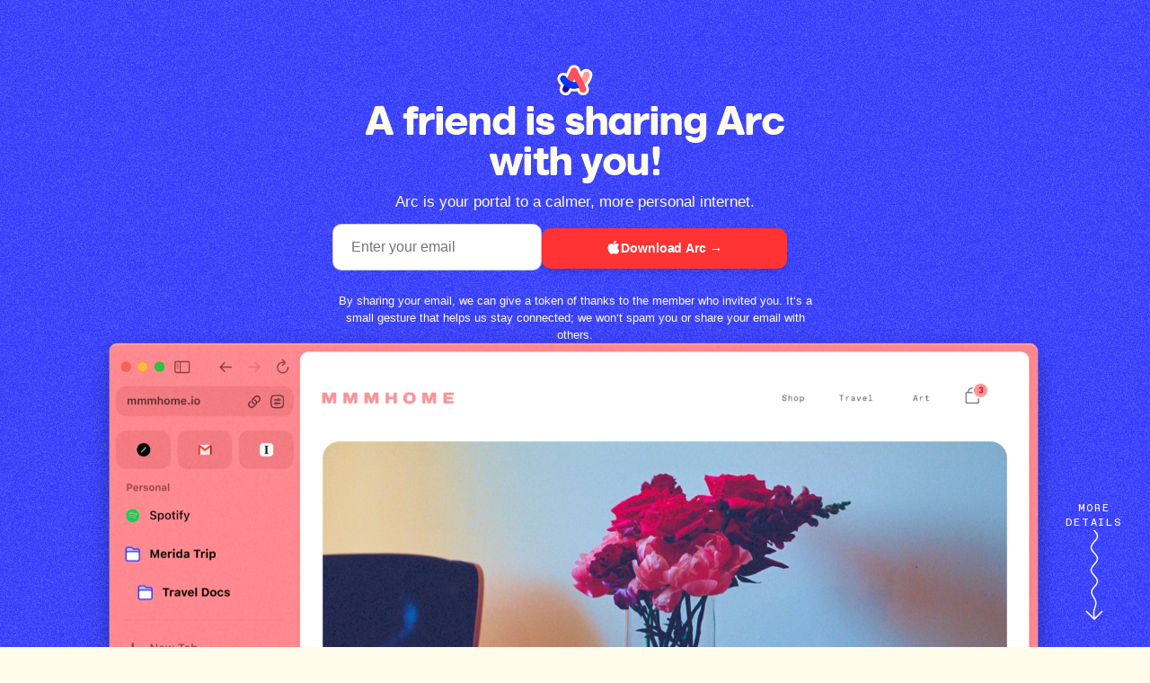

--- FILE ---
content_type: text/html; charset=utf-8
request_url: https://arc.net/gift/c5ef2652
body_size: 146823
content:
<!DOCTYPE html><html lang="en"><head><meta charSet="utf-8"/><meta name="keywords" content="arc, arc browser, arc web browser, browser, web, web browser, arc browser company, the browser company, the browser company of new york, best web browser, fastest web browser, web browser 2023, spaces, command bar, download arc, download arc browser, arc app, customizable browser, safari, vivaldi, firefox, chrome, chromeos, mighty, brave, opera, chromium, split view, easel, arc internet suite"/><meta name="twitter:site" content="@thebrowsercompany"/><meta name="twitter:creator" content="@thebrowsercompany"/><meta name="twitter:card" content="summary_large_image"/><meta name="viewport" content="width=device-width, initial-scale=1.0"/><meta name="theme-color" media="(prefers-color-scheme: light)" content="#3139FB"/><link rel="shortcut icon" href="/favicon.png"/><link rel="preload" href="/fonts/marlin.woff2" as="font" type="font/woff2" crossorigin="anonymous"/><link rel="preload" href="/fonts/MarlinSoftBasic-Regular.otf" as="font" type="font/opentype" crossorigin="anonymous"/><link rel="preload" href="/fonts/MarlinSoftBasic-RegularItalic.otf" as="font" type="font/opentype" crossorigin="anonymous"/><link rel="preconnect" href="https://fonts.googleapis.com"/><link rel="preconnect" href="https://fonts.gstatic.com" crossorigin="anonymous"/><meta name="description" content="Experience a calmer, more personal internet in this browser designed for you. Let go of the clicks, the clutter, the distractions with the Arc browser."/><meta property="og:description" content="Experience a calmer, more personal internet in this browser designed for you. Let go of the clicks, the clutter, the distractions."/><meta property="og:type" content="website"/><title>A friend is sharing Arc with you!</title><meta name="robots" content="noindex,follow"/><meta property="og:title" content="A friend is sharing Arc with you!"/><meta property="og:url" content="https://arc.net/gift/c5ef2652"/><meta property="og:image" content="https://arc.net/referrals-og-image.png"/><link rel="preload" as="image" imageSrcSet="/_next/image?url=%2Fzero-chrome.png&amp;w=1920&amp;q=100 1x, /_next/image?url=%2Fzero-chrome.png&amp;w=3840&amp;q=100 2x" fetchpriority="high"/><link rel="preload" as="image" imageSrcSet="/_next/image?url=%2Fspace-swiping.png&amp;w=1920&amp;q=100 1x, /_next/image?url=%2Fspace-swiping.png&amp;w=3840&amp;q=100 2x" fetchpriority="high"/><link rel="preload" as="image" imageSrcSet="/_next/image?url=%2Ftheme-picker.png&amp;w=1920&amp;q=100 1x, /_next/image?url=%2Ftheme-picker.png&amp;w=3840&amp;q=100 2x" fetchpriority="high"/><meta name="next-head-count" content="25"/><style id="stitches">--sxs{--sxs:0 t-kuJjET}@media{:root,.t-kuJjET{--colors-primary1:rgb(255, 234, 231);--colors-primary2:rgb(255, 201, 195);--colors-primary3:rgb(252, 163, 159);--colors-primary4:rgb(252, 130, 121);--colors-primary5:rgb(253, 105, 88);--colors-primary6:rgb(250, 69, 49);--colors-primary7:rgb(207, 56, 40);--colors-primary8:rgb(162, 43, 31);--colors-primary9:rgb(116, 30, 21);--colors-primary10:rgb(71, 17, 12);--colors-primary11:rgb(26, 4, 2);--colors-primary12:rgb(9, 2, 1);--colors-secondary1:rgb(0, 234, 231);--colors-secondary2:rgb(0, 201, 195);--colors-secondary3:rgb(0, 163, 159);--colors-secondary4:rgb(0, 130, 121);--colors-secondary5:rgb(0, 105, 88);--colors-secondary6:rgb(0, 69, 49);--colors-secondary7:rgb(0, 56, 40);--colors-secondary8:rgb(0, 43, 31);--colors-secondary9:rgb(0, 30, 21);--colors-secondary10:rgb(0, 17, 12);--colors-secondary11:rgb(0, 4, 2);--colors-secondary12:rgb(0, 2, 1);--colors-students-arc_blue:rgb(12, 80, 255);--colors-students-arc_blue_pale:rgb(69, 138, 255);--colors-students-deep_blue:rgb(36, 4, 170);--colors-students-arc_pinkish:rgb(242, 94, 107);--colors-students-off_white:rgb(245, 244, 226);--colors-students-dark_grey:rgb(60, 59, 58);--colors-students-light_grey:rgb(225, 224, 206);--colors-students-light_grey-hover:rgb(215, 214, 196);--colors-students-text_light:rgb(151, 146, 143);--colors-students-text_dark:rgb(118, 110, 106);--colors-students-dark_blue:rgb(39, 2, 194);--colors-students-light_blue:rgb(205, 204, 223);--colors-students-light_green:rgb(211, 224, 129);--colors-students-salmon:rgb(242, 194, 172);--colors-lowContrast:#FFF;--colors-highContrast:#000;--colors-brandDarkBlue:#000354;--colors-brandDeepBlue:#2404AA;--colors-brandBlue:#3139FB;--colors-brandRed:#FB3A4D;--colors-brandOffwhite:#FFFCEC;--colors-focusOutline:#96C4FF;--space-4:4px;--space-8:8px;--space-12:12px;--space-16:16px;--space-24:24px;--space-32:32px;--space-40:40px;--space-48:48px;--space-56:56px;--space-64:64px;--space-72:72px;--sizes-4:4px;--sizes-8:8px;--sizes-12:12px;--sizes-16:16px;--sizes-24:24px;--sizes-32:32px;--sizes-40:40px;--sizes-48:48px;--sizes-56:56px;--sizes-64:64px;--sizes-72:72px;--fontSizes-10:10px;--fontSizes-12:12px;--fontSizes-14:14px;--fontSizes-16:16px;--fontSizes-20:20px;--fontSizes-24:24px;--fontSizes-32:32px;--fontSizes-36:36px;--fontSizes-40:40px;--fontSizes-48:48px;--fonts-boostSans:-apple-system, BlinkMacSystemFont, sans-serif;--fonts-boostsSoft:Marlin Soft Basic, -apple-system, BlinkMacSystemFont, sans-serif;--fonts-referralSans:-apple-system, BlinkMacSystemFont, sans-serif;--fonts-referralCode:"Inter", -apple-system, BlinkMacSystemFont, "Segoe UI", "Roboto", "Oxygen", "Ubuntu", "Cantarell", "Fira Sans", "Droid Sans", "Helvetica Neue", sans-serif;--fonts-sans:Marlin, -apple-system, BlinkMacSystemFont, "Segoe UI", "Roboto", "Oxygen", "Ubuntu", "Cantarell", "Fira Sans", "Droid Sans", "Helvetica Neue", sans-serif;--fonts-cta:"Inter", -apple-system, BlinkMacSystemFont, "Segoe UI", "Roboto", "Oxygen", "Ubuntu", "Cantarell", "Fira Sans", "Droid Sans", "Helvetica Neue", sans-serif;--fonts-body:"InterVariable", "Inter", -apple-system, BlinkMacSystemFont, "Segoe UI", "Roboto", "Oxygen", "Ubuntu", "Cantarell", "Fira Sans", "Droid Sans", "Helvetica Neue", sans-serif;--fonts-mono:ABC Favorit Mono, Menlo, Monaco, Lucida Console, Liberation Mono, DejaVu Sans Mono, Bitstream Vera Sans Mono, Courier New, monospace;--fonts-softSans:Marlin Soft SQ, -apple-system, BlinkMacSystemFont, "Segoe UI", "Roboto", "Oxygen", "Ubuntu", "Cantarell", "Fira Sans", "Droid Sans", "Helvetica Neue", sans-serif;--fonts-oracle:"ABC Oracle", "Helvetica", sans-serif;--fonts-exposure:"Exposure VAR", "Helvetica", sans-serif;--fontWeights-400:400;--fontWeights-500:500;--fontWeights-600:600;--fontWeights-700:700;--fontWeights-800:800;--lineHeights-12:12px;--lineHeights-16:16px;--lineHeights-20:20px;--lineHeights-24:24px;--lineHeights-32:32px;--lineHeights-40:40px;--lineHeights-48:48px;--lineHeights-56:56px;--radii-2:2px;--radii-4:4px;--radii-8:8px;--radii-12:12px;--radii-16:16px;--radii-32:32px;--radii-round:9999px;--shadows-small:0 5px 10px rgba(0, 0, 0, 0.12);--shadows-medium:0 8px 30px rgba(0, 0, 0, 0.12);--shadows-large:0 30px 60px rgba(0, 0, 0, 0.12)}}--sxs{--sxs:1 k-lFWJD iqePrR}@media{@keyframes k-lFWJD{0%{transform:translateX(-1px)}100%{transform:translateX(-42px)}}*,*::before,*::after{box-sizing:border-box;margin:0;-moz-osx-font-smoothing:grayscale}html,body{margin:0;padding:0}body{font-family:var(--fonts-sans);background-color:var(--colors-brandOffwhite)}h1,h2,h3,h4,h5,h6,p{margin:0;font-family:var(--fonts-sans);font-weight:800}input,background{background:none;border:0;margin:0;padding:0;font-family:var(--fonts-sans)}strong{font-weight:600}a:focus-visible,button:focus-visible{outline-offset:2px;box-shadow:none;outline:2px solid var(--colors-gray7)}b{font-weight:600}a{color:inherit;text-decoration:none}ul{padding:0;margin:0;list-style:none}li{margin:0;list-style-type:none}button{background:transparent;border:0;padding:0;margin:0;font-family:var(--font-sans)}input{font-family:var(--font-sans)}}--sxs{--sxs:2 PJLV c-ktftAP c-RDCBQ c-gtTkau c-bsLypa c-kfzuxt c-ckytNz c-kXCYdJ c-gmwlPo c-PJLV c-dkzpIe c-kgLSbR c-bCeQxv c-jOSEof c-hcjzbh c-CPmpi c-ivWXJT c-OBxzD c-dvLKJr c-kSpLvA c-ecFNtn c-sCqiu c-iYqNMZ c-fKOLoE c-envcQj c-dGMojP c-kyBOnC c-bQeGRQ c-fQOTre c-glZFUG c-gpgGSD c-cFXDkl c-ktvLll c-jOgdqo c-inBzam c-cCJHPG c-iPJAob c-gqwkJN c-iOOuR c-ftWcvJ c-fJNpCW c-cCRhKw c-krKqdE c-hExtPC c-cGSLcP c-fckzeP c-eJtSbT c-icPDxT c-cPclPZ c-esRajW c-bzShcu c-kFkTUA c-hCXgLo c-jxiHVz c-iQWgpp c-jUCnPp c-hiuxvI c-jiGPda c-iCKEaa c-iEzBbA c-cEuYAW c-bOQdyr c-fHVWUz c-jWjDPg c-dDpdC c-eCuExJ c-bLrIbP c-judcPv c-dIayXe c-iTgWDh}@media{.c-ktftAP{width:100%;height:100%;position:absolute;background-color:white}@media (prefers-color-scheme: dark){.c-ktftAP{color:white;background-color:#1B2631}}.c-RDCBQ{width:100%;height:100%;padding-left:120px;padding-right:120px;flex-direction:column;justify-content:center;align-items:center;gap:19px;display:inline-flex;color:#100E22}@media (prefers-color-scheme: dark){.c-RDCBQ{color:white}}.c-gtTkau{background:#ffffff}.c-bsLypa{background:var(--colors-brandBlue);background-image:url(/noise-light.png);color:#FFFADD;overflow:hidden;text-align:center;min-height:88vh;display:flex;justify-content:center}@media screen and (min-width: 30em){.c-bsLypa{height:calc(100vh + 20px);min-height:700px;display:block}}.c-kfzuxt{display:flex;flex-direction:column;gap:1.5rem;padding:4.5rem 0 5rem 0;align-items:center;justify-content:center;min-height:100%}.c-ckytNz{display:flex;flex-direction:column;gap:2rem;align-items:center}.c-kXCYdJ{color:var(--colors-brandOffwhite);font-family:var(--fonts-softSans);text-align:center;font-weight:700;font-size:2rem;line-height:0.975em;letter-spacing:-0.05em;max-width:90vw;width:100%}@media screen and (min-width: 30em){.c-kXCYdJ{font-size:45.51px;line-height:42.25px;letter-spacing:-0.04em;max-width:700px}}.c-gmwlPo{font-family:var(--fonts-body);font-size:17px;line-height:1.5em;text-align:center;padding-top:10px;max-width:90vw}@media screen and (min-width: 60em){.c-gmwlPo{max-width:900px}}.c-gmwlPo a{font-weight:600;text-decoration:underline}.c-dkzpIe{background-color:white;border:1px solid rgba(0, 0, 0, 0.2);border-radius:10px;width:300px;height:67px;padding:26px;font-size:16px;font-family:var(--fonts-referralSans)}@media screen and (min-width: 60em){.c-dkzpIe{width:400px}}.c-kgLSbR{font-size:12px;color:red;font-family:var(--fonts-referralSans);margin-right:auto;padding:6px 0 8px 4px}.c-bCeQxv{cursor:pointer;display:flex;justify-content:center;align-items:center;gap:10px;border-radius:10px;font-family:var(--fonts-referralSans);font-weight:600;line-height:29px;text-align:center;letter-spacing:-.01em;text-decoration:none !important;white-space:nowrap;-webkit-backface-visibility:hidden;backface-visibility:hidden;-webkit-font-smoothing:subpixel-antialiased;will-change:transform;transition:transform 150ms ease, box-shadow 0.15s ease-out}.c-bCeQxv:hover,.c-bCeQxv:focus{transform:scale(1.02)}.c-bCeQxv:focus{outline-style:solid;outline-width:2px;outline-color:var(--colors-focusOutline);outline-offset:2px}.c-bCeQxv:focus:not(:focus-visible){outline-style:none}.c-bCeQxv:active{transform:scale(0.98)}.c-jOSEof{pointer-events:none;width:100vw;height:100vh;position:absolute;z-index:0;top:0;left:50%;transform:translateX(-50%);display:none}@media screen and (min-width: 60em){.c-jOSEof{display:block;max-width:1400px}}@media screen and (min-height: 1100px) and (max-height: 1359px){.c-jOSEof{max-height:1175px}}@media screen and (min-height: 1360px){.c-jOSEof{max-width:100%}}.c-hcjzbh{display:flex;flex-direction:column;gap:0.5rem;align-items:center;position:absolute;bottom:30px;width:9.75%;right:0;font-family:var(--fonts-mono);font-size:12px;letter-spacing:0.15em;text-transform:uppercase;color:var(--colors-brandOffwhite);transition:opacity .1s ease-out;opacity:0}@media screen and (min-width: 1100px) and (min-height: 700px){.c-hcjzbh{opacity:1}}@media screen and (min-height: 1360px){.c-hcjzbh{opacity:1;right:45.125%}}.c-CPmpi{background:var(--colors-brandOffwhite);position:relative;color:var(--colors-brandBlue);font-family:var(--fonts-softSans);font-weight:bold;font-size:13px;height:67px}@media screen and (min-width: 30em){.c-CPmpi{font-size:16px}}.c-ivWXJT{padding:4rem 0 4rem 0}@media screen and (min-width: 30em){.c-ivWXJT{padding:8rem 0 8rem 0}}.c-OBxzD{display:flex;flex-direction:column;gap:0.5rem;align-items:center;text-align:center}.c-dvLKJr{font-family:var(--fonts-softSans);font-weight:700;color:var(--colors-brandBlue);font-size:1.7rem;line-height:0.975em;letter-spacing:-0.1rem;padding:0 2rem}@media screen and (min-width: 30em){.c-dvLKJr{font-size:2.5rem;line-height:0.975em;max-width:900px}}.c-kSpLvA::after{content:"\a";white-space:pre}@media only screen and (max-width: 750px){.c-kSpLvA{display:none}}.c-ecFNtn{font-family:var(--fonts-body);color:rgb(105, 105, 105);font-size:17px;line-height:1.5em;font-weight:500;padding:0 1.5rem;text-wrap:balance}.c-ecFNtn strong{font-weight:700}.c-sCqiu{width:100vw;max-width:100vw;overflow:hidden;aspect-ratio:1.5}@media screen and (min-width: 60em){.c-sCqiu{max-width:90rem}}.c-sCqiu video{margin:-6% 0 0 0;width:100%}.c-sCqiu img{margin:-6% 0 0 0;width:100%;height:auto}.c-iYqNMZ{color:var(--colors-brandBlue);font-family:var(--fonts-body);font-weight:bold;border-radius:4px}.c-iYqNMZ:hover,.c-iYqNMZ:focus{text-decoration:underline}.c-iYqNMZ:focus{outline-style:solid;outline-width:2px;outline-color:var(--colors-focusOutline);outline-offset:4px}.c-fKOLoE{display:none}@media screen and (min-width: 30em){.c-fKOLoE{background:var(--colors-brandOffwhite);color:var(--colors-brandBlue);display:flex;flex-direction:column;padding:3rem 0 3rem 0;gap:1rem;text-align:center;position:relative}}.c-envcQj{display:flex;flex-direction:row;justify-content:center;padding:1rem 1rem 0rem 1rem;gap:1rem;flex-grow:1}.c-dGMojP{display:flex;flex-direction:column;align-items:center;gap:1.5rem;flex-grow:1;max-width:340px}@media screen and (max-width: 1075px){.c-dGMojP:nth-child(4){display:none}}.c-kyBOnC{max-width:250px;font-family:var(--fonts-softSans);font-size:17px;line-height:24px;font-weight:700;letter-spacing:-0.05em}@media screen and (min-width: 1075px){.c-kyBOnC{font-size:28px;line-height:30px}}.c-bQeGRQ{background:#fff;font-family:var(--fonts-mono);font-size:12px;font-weight:bold;letter-spacing:0.05em;padding:0.25rem 1rem;border:2px solid var(--colors-brandBlue);border-radius:0.5rem;text-transform:uppercase}.c-fQOTre{color:var(--colors-brandOffwhite);background-image:url(/noise-light.png);position:relative}.c-glZFUG{padding:2rem 0 2.5rem 0;background-image:url(/noise-light.png);position:relative}.c-gpgGSD{display:flex;flex-direction:column;justify-content:center;text-align:center;padding:2rem 3rem;gap:1rem;align-items:center}.c-cFXDkl{color:var(--colors-brandOffwhite);font-family:var(--fonts-softSans);font-weight:700;font-size:28px;line-height:1.1em;letter-spacing:-0.05em}.c-ktvLll a:hover,.c-ktvLll a:focus{text-decoration:underline}.c-ktvLll a:hover svg,.c-ktvLll a:focus svg{opacity:0.5}.c-ktvLll{font-family:var(--fonts-body);font-size:12px;font-weight:var(--fontWeights-600);letter-spacing:0.025rem;display:flex;flex-direction:column;padding:1rem;padding-left:var(--space-64);padding-right:var(--space-64);align-items:flex-start}@media screen and (min-width: 650px){.c-ktvLll{flex-direction:row;padding:2rem;gap:3vw;align-items:center}}.c-jOgdqo{margin:1rem 0 2rem 0}@media screen and (min-width: 650px){.c-jOgdqo{margin:0 0 auto 0}}.c-jOgdqo svg{width:45px}.c-inBzam{display:flex;flex-direction:column;gap:2rem}@media screen and (min-width: 650px){.c-inBzam{flex-direction:row;gap:2rem}}.c-cCJHPG{display:flex;flex-direction:column;align-items:flex-start;text-align:center}.c-cCJHPG a{padding-top:8px;padding-bottom:8px}@media screen and (min-width: 650px){.c-cCJHPG{margin:0;align-items:start;gap:0.5rem}}@media screen and (min-width: 650px){.c-cCJHPG a{padding:0}}.c-iPJAob{font-family:var(--fonts-mono);text-transform:uppercase;font-weight:var(--fontWeights-700);margin-bottom:var(--space-8)}.c-gqwkJN{box-sizing:border-box;display:flex}.c-iOOuR{display:block;margin:1.5rem 0;width:90vw;display:none}@media screen and (min-width: 650px){.c-iOOuR{display:block;width:auto;margin:auto 0 0 auto}}.c-iOOuR svg{height:100%;width:100%}.c-ftWcvJ{display:block;width:calc(100% - 128px);margin-top:1.5rem;margin-left:var(--space-64);margin-right:var(--space-64);padding-bottom:var(--space-24);display:block}@media screen and (min-width: 650px){.c-ftWcvJ{display:none}}.c-ftWcvJ svg{height:100%;width:100%}.c-fJNpCW{display:flex;flex-direction:row;align-items:center;justify-content:center;gap:10px;padding:16px;background-color:white;color:#3139FB;position:relative;font-family:var(--fonts-boostSans);font-weight:normal;z-index:10}.c-fJNpCW::after{content:"";position:absolute;bottom:-14px;z-index:-2;left:0;right:0;height:41px;background-image:url('/boost/squiggly-gal.svg');background-repeat:repeat-x;background-size:contain}.c-cCRhKw{width:1.5em;height:1.5em}.c-krKqdE{display:inline;border-right:1px solid #3139FB;height:22px;opacity:0.3;margin:0 2px}.c-hExtPC{flex-shrink:0;font-weight:bold;cursor:pointer;text-decoration:underline;text-underline-offset:2px}.c-hExtPC:hover{color:#FF5A5F}.c-hExtPC:active{color:#e24b50}.c-cGSLcP{display:flex;flex-direction:column;align-items:center;margin:60px auto;padding:0 20px;justify-content:center;background-color:#fcfde9;gap:20px}@media screen and (min-width: 60em){.c-cGSLcP{width:890px}}.c-fckzeP{display:flex;flex-direction:column;align-items:center;justify-content:space-between;gap:20px;margin-top:20px}@media screen and (min-width: 60em){.c-fckzeP{align-self:stretch;flex-direction:row;text-align:left;justify-content:space-between}}.c-eJtSbT{display:inline-flex;flex-direction:column;justify-content:center;align-items:center;gap:1.625em;text-align:center}@media screen and (min-width: 60em){.c-eJtSbT{flex-direction:row;justify-content:flex-start;gap:1em;text-align:left;width:100%}}.c-icPDxT{display:inline-flex;justify-content:center;align-items:center;height:4.25em;width:4.25em;padding:0.375em;box-sizing:border-box;border-radius:0.85em;background-color:#EEF1F6;border:0.375em solid white;box-shadow:0 0 0 0.0625em rgba(0, 0, 0, 0.25);flex-shrink:0}.c-cPclPZ{border-radius:0.6875em}.c-esRajW{display:flex;flex-direction:column;align-items:center;gap:20px}@media screen and (min-width: 60em){.c-esRajW{flex-direction:row;width:100%;justify-content:space-between;align-items:flex-start}}.c-bzShcu{display:flex;flex-direction:column;justify-content:center;align-items:center}@media screen and (min-width: 60em){.c-bzShcu{align-items:flex-start}}.c-kFkTUA{display:block;font-family:var(--fonts-boostsSoft);font-size:2.3em}.c-hCXgLo{display:flex;justify-content:flex-end;order:2}@media screen and (min-width: 60em){.c-hCXgLo{order:1}}.c-jxiHVz{cursor:pointer;display:flex;justify-content:center;align-items:center;gap:10px;height:66px;width:100%;border-radius:8px;font-family:var(--fonts-boostSans);font-size:17px;font-weight:600;color:white;background:#0C50FF;transition:transform 150ms ease}.c-jxiHVz:hover{transform:scale(1.02)}.c-iQWgpp{width:200px;height:44px;font-size:14px;font-weight:700}.c-iQWgpp:hover{background:hsl(223.21deg 80% 45%)}.c-iQWgpp:active{background:hsl(223.21deg 70% 40%)}.c-jUCnPp{box-shadow:0 1px 5px rgba(0, 0, 0, 0.2);border:3px solid white;border-radius:10px;width:90%;margin-top:14px;margin-bottom:45px;order:1}@media screen and (min-width: 60em){.c-jUCnPp{border-width:10px;border-radius:36px;width:unset;margin-bottom:0;order:2}}.c-hiuxvI{background-color:rgba(255, 255, 255, 0.8);background-image:url(https://firebasestorage.googleapis.com:443/v0/b/bcny-arc-server.appspot.com/o/boostPreviews%2F710A3850-EDD2-4BC5-B406-525AFA5FE3AE.jpg?alt=media&token=9052f9e1-4a63-4c04-86a9-9f48de696a5f);background-position:center;background-size:cover;background-repeat:no-repeat;aspect-ratio:1.9047619047619047;border-radius:7px}@media screen and (min-width: 60em){.c-hiuxvI{border-radius:30px;height:525px;width:1000px;box-shadow:0 1px 5px rgba(0, 0, 0, 0.2)}}.c-jiGPda{margin-top:80px;position:relative}@media screen and (min-width: 60em){.c-jiGPda{margin-top:100px}}.c-iCKEaa{height:25px;position:absolute;left:0;right:0;top:-10px;background-color:#0C50FF;-webkit-mask-image:url("/boost/squiggly-guy.svg");mask-image:url("/boost/squiggly-guy.svg");-webkit-mask-size:16px;mask-size:16px}.c-iEzBbA{align-items:center;background-color:#0C50FF;color:white;display:flex;flex-direction:column;gap:12px;justify-content:center;line-height:1.2;text-align:center;padding-top:40px;padding-bottom:40px}.c-cEuYAW{font-family:var(--fonts-boostsSoft);font-weight:bold;margin:0}.c-bOQdyr{font-family:var(--fonts-boostSans);font-weight:normal;font-size:14px;letter-spacing:  .01ch;width:288px}@media screen and (min-width: 60em){.c-bOQdyr{width:350px}}.c-fHVWUz{background-color:#2702C2;height:78px}.c-jWjDPg{display:flex;justify-content:center;align-items:center;flex-direction:column}.c-dDpdC{transition:all .2s ease-in-out}.c-dDpdC:hover{transform:scale(1.1)}.c-eCuExJ{position:relative;top:-12px}.c-bLrIbP{background:var(--colors-brandBlue);background-image:url(/noise-light.png);color:#FFFADD;overflow:hidden;text-align:center;min-height:88vh;display:flex;justify-content:center;height:100vh}@media screen and (min-width: 30em){.c-bLrIbP{display:block}}.c-judcPv{display:flex;flex-direction:column;gap:1rem;padding:4.5rem 0 5rem 0;align-items:center;min-height:60%}.c-dIayXe{padding:1em 0 2.5rem 0}@media screen and (min-width: 30em){.c-dIayXe{padding:8rem 0 3rem 0}}.c-iTgWDh{font-family:var(--fonts-body);color:#ffffff;font-size:16px;line-height:1.5em;font-weight:500;padding:0 1.5rem;text-wrap:balance}@media screen and (min-width: 30em){.c-iTgWDh{width:60%}}@media screen and (min-width: 70em){.c-iTgWDh{width:40%}}}--sxs{--sxs:3 c-PJLV-bkUkCi-os-other c-bCeQxv-jbZBFp-size-large c-bCeQxv-dPCjKn-type-primary c-bCeQxv-obFYN-border-false c-bCeQxv-fitBEy-shadow-true c-PJLV-lbcfNC-os-mac c-bCeQxv-ebGbss-type-primaryLight c-gqwkJN-ejCoEP-direction-row c-gqwkJN-jroWjL-align-center c-gqwkJN-awKDG-justify-start c-gqwkJN-kVNAnR-wrap-no-wrap c-gqwkJN-dOBaZS-gap-12}@media{.c-PJLV-bkUkCi-os-other{display:none}[data-platform="other"] .c-PJLV-bkUkCi-os-other{display:contents}.c-bCeQxv-jbZBFp-size-large{font-size:14px;padding:8px 0;width:273px}.c-bCeQxv-dPCjKn-type-primary{background:#ff3333;color:var(--colors-lowContrast)}.c-bCeQxv-obFYN-border-false{border:none}.c-bCeQxv-fitBEy-shadow-true{box-shadow:0 5px 5px rgba(0, 0, 0, 0.1)}.c-bCeQxv-fitBEy-shadow-true:hover{box-shadow:0 7px 15px rgba(0, 0, 0, 0.2)}.c-bCeQxv-fitBEy-shadow-true:focus{box-shadow:0 2px 6px rgba(0, 0, 0, 0.1)}.c-PJLV-lbcfNC-os-mac{display:contents}[data-platform="other"] .c-PJLV-lbcfNC-os-mac{display:none}.c-bCeQxv-ebGbss-type-primaryLight{background:#ffffff;color:#2702c2}.c-gqwkJN-ejCoEP-direction-row{flex-direction:row}.c-gqwkJN-jroWjL-align-center{align-items:center}.c-gqwkJN-awKDG-justify-start{justify-content:flex-start}.c-gqwkJN-kVNAnR-wrap-no-wrap{flex-wrap:nowrap}.c-gqwkJN-dOBaZS-gap-12{gap:var(--space-12)}}--sxs{--sxs:6 PJLV-idcPGdZ-css PJLV-iDfgSL-css PJLV-iclmMwi-css PJLV-ienbgst-css PJLV-ihoMkEL-css PJLV-iiNZbhq-css PJLV-ieGaVeY-css PJLV-iensVkS-css PJLV-iclHqq-css PJLV-icxFtHX-css PJLV-iieNCbK-css PJLV-ijuxHck-css PJLV-ijtffCD-css PJLV-icbnXqw-css PJLV-ildPEqs-css PJLV-iiuFjrt-css PJLV-iivwmux-css c-gtTkau-ibVsvbP-css c-kXCYdJ-igsXclx-css PJLV-idgXvPo-css PJLV-icYQUOh-css c-kgLSbR-iczOVuP-css PJLV-ifbylVT-css PJLV-icmpvrW-css c-gmwlPo-ifIFJfX-css PJLV-ieBhnym-css PJLV-irqJCa-css PJLV-ihKCNhO-css PJLV-ikJMGsF-css PJLV-iicqgze-css PJLV-igjdJOs-css c-fQOTre-iHvQKn-css c-glZFUG-iHvQKn-css PJLV-iivwJHD-css PJLV-ilkBNdM-css c-gqwkJN-iemZoeI-css PJLV-iVYHSU-css PJLV-iduSAeY-css PJLV-ifenfxW-css PJLV-ieOXZFM-css PJLV-iiImtoM-css}@media{.PJLV-idcPGdZ-css{margin:var(--c-margin);height:calc(100dvh - calc(var(--c-margin) * 2));display:flex;flex-direction:column;align-items:center}.PJLV-iDfgSL-css{width:calc(100dvw - calc(var(--c-margin) * 2));flex-grow:1;background:#eee4f8;border-radius:var(--c-border-radius);box-shadow:0 6px 10px rgba(0,0,0,0.125);overflow:hidden;display:flex;position:relative}@media screen and (max-width: 800px){@media screen and (min-width: 501px){.PJLV-iDfgSL-css{width:350px;max-width:350px}}}.PJLV-iclmMwi-css{width:var(--sidebar-width);height:100%;display:flex;flex-direction:column;z-index:1;-webkit-user-select:none;cursor:default}@media screen and (max-width: 800px){.PJLV-iclmMwi-css{width:100%;display:flex}}.PJLV-ienbgst-css{padding:20px 15px;border-bottom:1px solid rgba(0,0,0,0.1)}.PJLV-ihoMkEL-css{width:-webkit-fill-available;align-items:center;overflow:hidden;font-size:14px}@media screen and (max-width: 800px){.PJLV-ihoMkEL-css{font-size:16px}}.PJLV-iiNZbhq-css{min-width:30px;height:30px;display:flex;align-items:center;justify-content:space-around;float:left;margin-right:3px}.PJLV-ieGaVeY-css{flex-grow:1}.PJLV-iensVkS-css{overflow:hidden;white-space:nowrap;text-overflow:ellipsis;font-size:1em;font-weight:500}.PJLV-iclHqq-css{overflow:hidden;white-space:nowrap;text-overflow:ellipsis;margin-top:1px;font-size:0.85em;opacity:0.5}.PJLV-icxFtHX-css{display:flex;flex-direction:column;flex-grow:1;overflow-y:scroll;width:-webkit-fill-available;padding-top:15px;padding-bottom:30px}@media screen and (max-width: 800px){.PJLV-icxFtHX-css{padding-bottom:calc(30px + (45px - var(--c-margin)))}}.PJLV-icxFtHX-css{scrollbar-width:none}.PJLV-icxFtHX-css::-webkit-scrollbar{display:none}.PJLV-iieNCbK-css{cursor:default;margin:0 10px 6px 10px;font-size:14px;height:36px;padding:8px;border-radius:10px;display:flex;align-items:center}.PJLV-iieNCbK-css .openInNewTab{display:none}.PJLV-iieNCbK-css{-webkit-user-select:none}@media screen and (min-width: 800px){.PJLV-iieNCbK-css{background-color:transparent;color:inherit;box-shadow:}}@media screen and (min-width: 800px){.PJLV-iieNCbK-css:hover{background-color:rgba(0,0,0,.07)}}@media screen and (min-width: 800px){.PJLV-iieNCbK-css:hover .openInNewTab{display:block}}@media screen and (max-width: 800px){.PJLV-iieNCbK-css{font-size:16px;height:40px;padding:10px}}.PJLV-ijuxHck-css{margin-right:8px;width:20px;min-width:20px;height:20px;max-height:20px;line-height:1.25;display:flex;align-items:center;justify-content:space-around;font-size:14px}.PJLV-ijuxHck-css img{width:18px;height:18px;overflow:hidden;border-radius:2px}.PJLV-ijuxHck-css svg{transform:scale(1.3)}.PJLV-ijtffCD-css{overflow:hidden;white-space:nowrap;text-overflow:ellipsis;font-size:1em;line-height:1.15em;flex-grow:1}.PJLV-icbnXqw-css{overflow:hidden;white-space:nowrap;text-overflow:ellipsis;flex-grow:1;opacity:0.5;font-size:0.875em;line-height:1em}.PJLV-ildPEqs-css{font-size:18px;color:rgba(0,0,0,0.5);border-radius:6px;padding:2.5px 6px;margin-left:5px;margin-right:-2px;background-color:rgba(0,0,0,0.07)}.PJLV-ildPEqs-css:hover{background-color:rgba(0,0,0,0.12)}.PJLV-iiuFjrt-css{display:flex;width:calc(100vw - var(--sidebar-width) - (var(--c-margin) * 2) - var(--c-border-radius));margin:var(--c-pad) var(--c-pad) var(--c-pad) 0;gap:var(--c-pad);flex-grow:1;flex-direction:column;z-index:1}@media screen and (max-width: 800px){.PJLV-iiuFjrt-css{display:none}}.PJLV-iivwmux-css{container:web-view / inline-size;flex-grow:1;background-color:rgba(255, 255, 255, 0.225);border-radius:6px;box-shadow:0 4px 8px rgba(0,0,0,0.075);display:flex;overflow:hidden;padding-top:52px;align-items:;padding-inline-start:;padding-inline-end:;flex-basis:NaN%}.c-gtTkau-ibVsvbP-css{padding-top:0}.c-kXCYdJ-igsXclx-css{max-width:80vw}@media screen and (min-width: 30em){.c-kXCYdJ-igsXclx-css{max-width:500px}}.c-kXCYdJ-igsXclx-css{line-height:1em}.PJLV-idgXvPo-css{max-width:540px}.PJLV-icYQUOh-css{display:flex;flex-direction:row;align-items:center;gap:18px}@media screen and (max-width: 30em){.PJLV-icYQUOh-css{flex-direction:column;gap:0}}@media screen and (min-width: 30em) and (max-width: 60em){.PJLV-icYQUOh-css{flex-direction:column;gap:0}}.c-kgLSbR-iczOVuP-css{text-align:center;padding-left:0px;width:100%;color:}.PJLV-ifbylVT-css{display:flex;flex-direction:column;gap:1em;align-items:center}.PJLV-icmpvrW-css{position:relative}.c-gmwlPo-ifIFJfX-css{font-size:13px}.PJLV-ieBhnym-css{width:2000px;height:1119px}.PJLV-irqJCa-css::after{content:"";background-repeat:repeat-x;height:40px;width:100%;background-size:contain;background-image:url('data:image/svg+xml;utf8,<svg width="100%" height="100%" viewBox="17 0 17 40" preserveAspectRatio="meet" version="1.1" xmlns="http://www.w3.org/2000/svg" xmlns:xlink="http://www.w3.org/1999/xlink" xml:space="preserve" xmlns:serif="http://www.serif.com/" style="fill-rule:evenodd;clip-rule:evenodd;stroke-linejoin:round;stroke-miterlimit:2;fill:transparent;"><g transform="matrix(1,0,0,1,0.00216511,0)"><g transform="matrix(0.997444,0,0,1.0,-367.767,-282)"><path d="M402.739,321.467L402.787,321.467C407.047,321.467 407.047,317.467 411.307,317.467C415.567,317.467 415.567,321.467 419.827,321.467L419.827,287.378C415.567,287.378 415.567,283.378 411.307,283.378C407.064,283.378 407.047,287.347 402.837,287.378L402.787,287.378C400.724,287.378 399.66,286.44 398.627,285.472L398.427,285.285C397.395,284.317 396.331,283.378 394.267,283.378C392.204,283.378 391.14,284.317 390.107,285.285L389.907,285.472C388.875,286.44 387.811,287.378 385.747,287.378C381.487,287.378 381.487,283.378 377.227,283.378C372.967,283.378 372.967,287.378 368.707,287.378L368.707,321.467C372.967,321.467 372.967,317.467 377.227,317.467C381.47,317.467 381.487,321.436 385.697,321.467L385.747,321.467C390.007,321.467 390.007,317.467 394.267,317.467C396.331,317.467 397.395,318.406 398.427,319.374L398.627,319.561C399.651,320.521 400.707,321.453 402.739,321.467Z" style="fill:rgb(255,252,236);fill-rule:nonzero;"/></g><g transform="matrix(0.997444,0,0,0.997444,-367.767,-281.657)"><path d="M402.738,321.467L402.688,321.467L402.639,321.466L402.59,321.464L402.542,321.463L402.494,321.461L402.447,321.458L402.4,321.456L402.353,321.453L402.307,321.449L402.261,321.446L402.215,321.442L402.17,321.437L402.125,321.433L402.08,321.428L402.036,321.422L401.979,321.415L401.937,321.409L401.895,321.403L401.854,321.397L401.813,321.39L401.773,321.383L401.735,321.376C401.68,321.366 401.625,321.355 401.572,321.343L401.531,321.334L401.491,321.325L401.451,321.315L401.412,321.306L401.373,321.295L401.334,321.285L401.295,321.274L401.257,321.263L401.219,321.252L401.181,321.241L401.144,321.229L401.091,321.212L401.056,321.2L401.021,321.188L400.986,321.176L400.951,321.163L400.917,321.15L400.883,321.137L400.849,321.124L400.815,321.111L400.784,321.098L400.745,321.082L400.715,321.069L400.681,321.054C400.662,321.046 400.642,321.037 400.623,321.028L400.615,321.025C400.597,321.016 400.578,321.008 400.56,320.999L400.55,320.994L400.49,320.965L400.466,320.953L400.449,320.944L400.428,320.934L400.402,320.92L400.384,320.911L400.366,320.902L400.339,320.887L400.32,320.877L400.305,320.869L400.276,320.852L400.245,320.835L400.196,320.807L400.185,320.801L400.134,320.771L400.127,320.766L400.069,320.73L400.013,320.696C399.974,320.67 399.935,320.645 399.896,320.619L399.842,320.582L399.787,320.544L399.733,320.505L399.679,320.466L399.625,320.426L399.572,320.385L399.52,320.345L399.503,320.332L399.468,320.303L399.449,320.289L399.416,320.262L399.396,320.245L399.365,320.22L399.342,320.202L399.314,320.178L399.29,320.158L399.263,320.135L399.237,320.113L399.213,320.092L399.185,320.068L399.163,320.049L399.133,320.023L399.113,320.006L399.064,319.962L399.014,319.918L399.006,319.911C398.978,319.885 398.95,319.86 398.923,319.835L398.917,319.83L398.859,319.777L398.82,319.74L398.725,319.653C398.692,319.622 398.66,319.592 398.627,319.561L398.427,319.374L398.329,319.282L398.23,319.19L398.195,319.157L398.13,319.099L398.044,319.021L398.009,318.989L397.979,318.962L397.928,318.918L397.907,318.899L397.877,318.873L397.855,318.855L397.826,318.829L397.804,318.81L397.774,318.785L397.752,318.766L397.722,318.742L397.7,318.723L397.67,318.698L397.647,318.68L397.617,318.655L397.594,318.637L397.563,318.613L397.54,318.595L397.51,318.571L397.486,318.553L397.455,318.529L397.432,318.512L397.401,318.488L397.377,318.471L397.345,318.447L397.322,318.43L397.289,318.407L397.266,318.39L397.233,318.367L397.209,318.351L397.176,318.328L397.152,318.312L397.118,318.289L397.095,318.274L397.059,318.251L397.036,318.236L396.999,318.213L396.977,318.199L396.917,318.163L396.857,318.127L396.796,318.092L396.734,318.057L396.671,318.024L396.607,317.991L396.543,317.959L396.488,317.933L396.479,317.929L396.423,317.903L396.414,317.898L396.357,317.873L396.348,317.869L396.291,317.845L396.262,317.833L396.228,317.819L396.193,317.806L396.158,317.792L396.123,317.779L396.088,317.766L396.052,317.753L396.016,317.741L395.98,317.728L395.943,317.716L395.907,317.704L395.87,317.693L395.833,317.682L395.795,317.671L395.757,317.66L395.719,317.649L395.681,317.639L395.642,317.629L395.603,317.619L395.564,317.61L395.525,317.601L395.485,317.592L395.445,317.583L395.405,317.575L395.364,317.567L395.323,317.559L395.282,317.552L395.241,317.545L395.199,317.538L395.156,317.531L395.114,317.525L395.071,317.519L395.028,317.513L394.984,317.508L394.964,317.506L394.92,317.501L394.875,317.496L394.831,317.492L394.786,317.488L394.74,317.485L394.695,317.481L394.648,317.478L394.602,317.476L394.555,317.474L394.508,317.472L394.461,317.47L394.413,317.469L394.365,317.468L394.316,317.467L394.267,317.467C390.007,317.467 390.007,321.467 385.747,321.467L385.697,321.467C385.354,321.465 385.039,321.436 384.747,321.385L384.747,321.467C384.747,322.02 385.195,322.467 385.747,322.467C388.21,322.467 389.46,321.352 390.692,320.196C391.59,319.352 392.47,318.467 394.267,318.467C396.065,318.467 396.944,319.352 397.843,320.196C399.074,321.352 400.324,322.467 402.787,322.467C403.339,322.467 403.787,322.02 403.787,321.467L403.787,321.385C403.481,321.438 403.15,321.467 402.787,321.467L402.738,321.467ZM394.218,283.378L394.267,283.378L394.317,283.378L394.366,283.379L394.415,283.38L394.464,283.381L394.512,283.383L394.56,283.385L394.607,283.387L394.654,283.39L394.701,283.393L394.747,283.396L394.793,283.4L394.839,283.404L394.884,283.408L394.929,283.413L394.974,283.418L395.018,283.423L395.062,283.429L395.105,283.435L395.149,283.441L395.192,283.448L395.234,283.455L395.276,283.462L395.329,283.471L395.369,283.479L395.409,283.487L395.449,283.495L395.488,283.503L395.527,283.512L395.566,283.521L395.603,283.53C395.629,283.537 395.655,283.543 395.681,283.55L395.72,283.561L395.759,283.571L395.797,283.582L395.835,283.593L395.873,283.605L395.91,283.617L395.948,283.628L395.984,283.641L396.021,283.653L396.057,283.666L396.094,283.679L396.129,283.692L396.165,283.706L396.2,283.719L396.235,283.733L396.27,283.747L396.291,283.756C396.31,283.764 396.329,283.772 396.348,283.78L396.357,283.784C396.376,283.793 396.395,283.801 396.414,283.809L396.423,283.814C396.442,283.822 396.461,283.831 396.479,283.84L396.488,283.844C396.506,283.852 396.525,283.861 396.543,283.87L396.547,283.872L396.61,283.903L396.671,283.935C396.713,283.957 396.755,283.98 396.796,284.003L396.855,284.037L396.914,284.072L396.973,284.107L397.031,284.144L397.088,284.181L397.145,284.218L397.158,284.227L397.201,284.256L397.216,284.266L397.257,284.295L397.273,284.306L397.312,284.334L397.329,284.347L397.366,284.374L397.386,284.388L397.42,284.414L397.441,284.429L397.474,284.454L397.496,284.471L397.527,284.495L397.551,284.514L397.58,284.537L397.605,284.557L397.632,284.578L397.658,284.6L397.683,284.621L397.712,284.644L397.735,284.663L397.765,284.688L397.786,284.706L397.817,284.732L397.837,284.749L397.869,284.777L397.887,284.793L397.921,284.822L397.937,284.837L397.987,284.881L398.037,284.925L398.044,284.932C398.073,284.958 398.102,284.984 398.13,285.01L398.135,285.014L398.227,285.098L398.233,285.104L398.33,285.194L398.427,285.285C398.427,285.285 398.627,285.472 398.627,285.472L398.725,285.564L398.824,285.656L398.86,285.688L398.924,285.747L399.01,285.825L399.045,285.857L399.075,285.883L399.126,285.928L399.147,285.946L399.177,285.972L399.199,285.991L399.228,286.017L399.25,286.035L399.28,286.06L399.302,286.079L399.332,286.104L399.355,286.123L399.385,286.147L399.407,286.166L399.437,286.19L399.46,286.208L399.491,286.233L399.514,286.251L399.544,286.275L399.568,286.293L399.599,286.316L399.622,286.334L399.653,286.358L399.677,286.375L399.709,286.398L399.732,286.415L399.765,286.439L399.788,286.455L399.821,286.478L399.845,286.495L399.878,286.518L399.902,286.534L399.936,286.556L399.96,286.572L399.995,286.595L400.018,286.609L400.055,286.633L400.077,286.646L400.137,286.683L400.197,286.719L400.258,286.754L400.32,286.788L400.383,286.822L400.447,286.854L400.511,286.886L400.566,286.913L400.575,286.917L400.631,286.943L400.64,286.947L400.697,286.972L400.706,286.976L400.763,287.001L400.792,287.012L400.826,287.026L400.861,287.04L400.896,287.053L400.931,287.067L400.966,287.08L401.002,287.093L401.038,287.105L401.074,287.117L401.111,287.129L401.147,287.141L401.184,287.153L401.221,287.164L401.259,287.175L401.297,287.186L401.335,287.196L401.373,287.206L401.412,287.217L401.451,287.226L401.49,287.236L401.529,287.245L401.569,287.254L401.609,287.262L401.649,287.271L401.69,287.279L401.731,287.286L401.772,287.294L401.814,287.301L401.855,287.308L401.898,287.314L401.94,287.32L401.983,287.326L402.026,287.332L402.07,287.337L402.09,287.34L402.134,287.345L402.179,287.349L402.223,287.353L402.269,287.357L402.314,287.361L402.36,287.364L402.406,287.367L402.452,287.37L402.499,287.372L402.546,287.374L402.593,287.375L402.641,287.377L402.689,287.378L402.738,287.378L402.787,287.378L402.837,287.378C403.179,287.376 403.493,287.347 403.784,287.297C403.742,286.783 403.312,286.378 402.787,286.378C400.99,286.378 400.11,285.493 399.212,284.649C397.98,283.493 396.73,282.378 394.267,282.378C391.804,282.378 390.554,283.493 389.323,284.649C388.424,285.493 387.545,286.378 385.747,286.378C385.222,286.378 384.792,286.783 384.75,287.297C385.055,287.35 385.386,287.378 385.747,287.378L385.796,287.378L385.845,287.378L385.893,287.377L385.941,287.375L385.988,287.374L386.035,287.372L386.082,287.37L386.128,287.367L386.175,287.364L386.22,287.361L386.266,287.357L386.311,287.353L386.355,287.349L386.4,287.345L386.444,287.34L386.487,287.335L386.531,287.329L386.551,287.326L386.594,287.32L386.636,287.314L386.679,287.308L386.721,287.301L386.762,287.294L386.803,287.286L386.844,287.279L386.885,287.271L386.925,287.262L386.965,287.254L387.005,287.245L387.044,287.236L387.083,287.226L387.122,287.217L387.161,287.206L387.199,287.196L387.237,287.186L387.275,287.175L387.313,287.164L387.35,287.153L387.387,287.141L387.423,287.129L387.46,287.117L387.496,287.105L387.532,287.093L387.568,287.08L387.603,287.067L387.638,287.053L387.673,287.04L387.708,287.026L387.742,287.012L387.771,287.001L387.828,286.976L387.837,286.972L387.894,286.947L387.903,286.943L387.959,286.917L387.968,286.913L388.023,286.886L388.087,286.854L388.151,286.822L388.214,286.788L388.276,286.754L388.337,286.719L388.397,286.683L388.457,286.646L388.479,286.633L388.516,286.609L388.539,286.595L388.575,286.572L388.598,286.556L388.632,286.534L388.656,286.518L388.689,286.495L388.713,286.478L388.746,286.455L388.769,286.439L388.802,286.415L388.825,286.398L388.857,286.375L388.881,286.358L388.912,286.334L388.935,286.316L388.966,286.293L388.99,286.275L389.02,286.251L389.043,286.233L389.074,286.208L389.097,286.19L389.127,286.166L389.15,286.147L389.18,286.123L389.202,286.104L389.232,286.079L389.254,286.06L389.284,286.035L389.306,286.017L389.335,285.991L389.357,285.972L389.387,285.946L389.408,285.928L389.459,285.883L389.51,285.838L389.524,285.825L389.61,285.747L389.675,285.688L389.71,285.656L389.809,285.564C389.908,285.471 390.008,285.378 390.107,285.285L390.207,285.191L390.301,285.104L390.399,285.014L390.404,285.01C390.432,284.984 390.461,284.958 390.49,284.932L390.51,284.913L390.547,284.881L390.597,284.837L390.647,284.793L390.697,284.749L390.717,284.732L390.748,284.706L390.77,284.688L390.799,284.663L390.822,284.644L390.851,284.621L390.876,284.6L390.902,284.578L390.929,284.557L390.955,284.537L390.983,284.514L391.007,284.495L391.038,284.471L391.06,284.454L391.093,284.429L391.114,284.414L391.149,284.388L391.168,284.374L391.205,284.347L391.222,284.334L391.261,284.306L391.277,284.295L391.319,284.266L391.333,284.256L391.376,284.227L391.389,284.218L391.435,284.188L391.446,284.181L391.494,284.15L391.503,284.144L391.554,284.112L391.561,284.107L391.614,284.075L391.62,284.072L391.679,284.037L391.738,284.003C391.779,283.98 391.821,283.957 391.863,283.935L391.924,283.903L391.988,283.872L391.991,283.87C392.009,283.861 392.028,283.852 392.046,283.844L392.055,283.84C392.073,283.831 392.092,283.822 392.111,283.814L392.12,283.809C392.139,283.801 392.158,283.793 392.177,283.784L392.186,283.78C392.205,283.772 392.224,283.764 392.243,283.756L392.282,283.74L392.316,283.726L392.35,283.713L392.385,283.7L392.419,283.687L392.454,283.674L392.489,283.662L392.524,283.649L392.56,283.637L392.596,283.625L392.632,283.614L392.668,283.603L392.705,283.592L392.742,283.581L392.779,283.57L392.816,283.56L392.853,283.55C392.879,283.543 392.905,283.537 392.931,283.53L392.971,283.521L393.011,283.511L393.051,283.502L393.092,283.494L393.133,283.485L393.174,283.477L393.216,283.469L393.258,283.462L393.3,283.455L393.343,283.448L393.385,283.441L393.429,283.435L393.472,283.429L393.516,283.423L393.56,283.418L393.605,283.413L393.65,283.408L393.695,283.404L393.741,283.4L393.787,283.396L393.833,283.393L393.88,283.39L393.937,283.387L393.983,283.384L394.03,283.383L394.076,283.381L394.124,283.38L394.171,283.379L394.218,283.378Z"/></g></g></svg>');position:absolute;top:0;left:0}.PJLV-irqJCa-css{position:absolute;z-index:1;top:-9px;height:10px;width:100%;overflow:hidden}.PJLV-ihKCNhO-css::after{content:"";background-repeat:repeat-x;height:40px;width:100%;background-size:contain;background-image:url('data:image/svg+xml;utf8,<svg width="100%" height="100%" viewBox="17 31 17 40" preserveAspectRatio="meet" version="1.1" xmlns="http://www.w3.org/2000/svg" xmlns:xlink="http://www.w3.org/1999/xlink" xml:space="preserve" xmlns:serif="http://www.serif.com/" style="fill-rule:evenodd;clip-rule:evenodd;stroke-linejoin:round;stroke-miterlimit:2;fill:blue;"><g transform="matrix(1,0,0,1,0.00216511,0)"><g transform="matrix(0.997444,0,0,1.0,-367.767,-282)"><path d="M402.739,321.467L402.787,321.467C407.047,321.467 407.047,317.467 411.307,317.467C415.567,317.467 415.567,321.467 419.827,321.467L419.827,287.378C415.567,287.378 415.567,283.378 411.307,283.378C407.064,283.378 407.047,287.347 402.837,287.378L402.787,287.378C400.724,287.378 399.66,286.44 398.627,285.472L398.427,285.285C397.395,284.317 396.331,283.378 394.267,283.378C392.204,283.378 391.14,284.317 390.107,285.285L389.907,285.472C388.875,286.44 387.811,287.378 385.747,287.378C381.487,287.378 381.487,283.378 377.227,283.378C372.967,283.378 372.967,287.378 368.707,287.378L368.707,321.467C372.967,321.467 372.967,317.467 377.227,317.467C381.47,317.467 381.487,321.436 385.697,321.467L385.747,321.467C390.007,321.467 390.007,317.467 394.267,317.467C396.331,317.467 397.395,318.406 398.427,319.374L398.627,319.561C399.651,320.521 400.707,321.453 402.739,321.467Z" style="fill:rgb(255,252,236);fill-rule:nonzero;"/></g><g transform="matrix(0.997444,0,0,0.997444,-367.767,-281.657)"><path d="M402.738,321.467L402.688,321.467L402.639,321.466L402.59,321.464L402.542,321.463L402.494,321.461L402.447,321.458L402.4,321.456L402.353,321.453L402.307,321.449L402.261,321.446L402.215,321.442L402.17,321.437L402.125,321.433L402.08,321.428L402.036,321.422L401.979,321.415L401.937,321.409L401.895,321.403L401.854,321.397L401.813,321.39L401.773,321.383L401.735,321.376C401.68,321.366 401.625,321.355 401.572,321.343L401.531,321.334L401.491,321.325L401.451,321.315L401.412,321.306L401.373,321.295L401.334,321.285L401.295,321.274L401.257,321.263L401.219,321.252L401.181,321.241L401.144,321.229L401.091,321.212L401.056,321.2L401.021,321.188L400.986,321.176L400.951,321.163L400.917,321.15L400.883,321.137L400.849,321.124L400.815,321.111L400.784,321.098L400.745,321.082L400.715,321.069L400.681,321.054C400.662,321.046 400.642,321.037 400.623,321.028L400.615,321.025C400.597,321.016 400.578,321.008 400.56,320.999L400.55,320.994L400.49,320.965L400.466,320.953L400.449,320.944L400.428,320.934L400.402,320.92L400.384,320.911L400.366,320.902L400.339,320.887L400.32,320.877L400.305,320.869L400.276,320.852L400.245,320.835L400.196,320.807L400.185,320.801L400.134,320.771L400.127,320.766L400.069,320.73L400.013,320.696C399.974,320.67 399.935,320.645 399.896,320.619L399.842,320.582L399.787,320.544L399.733,320.505L399.679,320.466L399.625,320.426L399.572,320.385L399.52,320.345L399.503,320.332L399.468,320.303L399.449,320.289L399.416,320.262L399.396,320.245L399.365,320.22L399.342,320.202L399.314,320.178L399.29,320.158L399.263,320.135L399.237,320.113L399.213,320.092L399.185,320.068L399.163,320.049L399.133,320.023L399.113,320.006L399.064,319.962L399.014,319.918L399.006,319.911C398.978,319.885 398.95,319.86 398.923,319.835L398.917,319.83L398.859,319.777L398.82,319.74L398.725,319.653C398.692,319.622 398.66,319.592 398.627,319.561L398.427,319.374L398.329,319.282L398.23,319.19L398.195,319.157L398.13,319.099L398.044,319.021L398.009,318.989L397.979,318.962L397.928,318.918L397.907,318.899L397.877,318.873L397.855,318.855L397.826,318.829L397.804,318.81L397.774,318.785L397.752,318.766L397.722,318.742L397.7,318.723L397.67,318.698L397.647,318.68L397.617,318.655L397.594,318.637L397.563,318.613L397.54,318.595L397.51,318.571L397.486,318.553L397.455,318.529L397.432,318.512L397.401,318.488L397.377,318.471L397.345,318.447L397.322,318.43L397.289,318.407L397.266,318.39L397.233,318.367L397.209,318.351L397.176,318.328L397.152,318.312L397.118,318.289L397.095,318.274L397.059,318.251L397.036,318.236L396.999,318.213L396.977,318.199L396.917,318.163L396.857,318.127L396.796,318.092L396.734,318.057L396.671,318.024L396.607,317.991L396.543,317.959L396.488,317.933L396.479,317.929L396.423,317.903L396.414,317.898L396.357,317.873L396.348,317.869L396.291,317.845L396.262,317.833L396.228,317.819L396.193,317.806L396.158,317.792L396.123,317.779L396.088,317.766L396.052,317.753L396.016,317.741L395.98,317.728L395.943,317.716L395.907,317.704L395.87,317.693L395.833,317.682L395.795,317.671L395.757,317.66L395.719,317.649L395.681,317.639L395.642,317.629L395.603,317.619L395.564,317.61L395.525,317.601L395.485,317.592L395.445,317.583L395.405,317.575L395.364,317.567L395.323,317.559L395.282,317.552L395.241,317.545L395.199,317.538L395.156,317.531L395.114,317.525L395.071,317.519L395.028,317.513L394.984,317.508L394.964,317.506L394.92,317.501L394.875,317.496L394.831,317.492L394.786,317.488L394.74,317.485L394.695,317.481L394.648,317.478L394.602,317.476L394.555,317.474L394.508,317.472L394.461,317.47L394.413,317.469L394.365,317.468L394.316,317.467L394.267,317.467C390.007,317.467 390.007,321.467 385.747,321.467L385.697,321.467C385.354,321.465 385.039,321.436 384.747,321.385L384.747,321.467C384.747,322.02 385.195,322.467 385.747,322.467C388.21,322.467 389.46,321.352 390.692,320.196C391.59,319.352 392.47,318.467 394.267,318.467C396.065,318.467 396.944,319.352 397.843,320.196C399.074,321.352 400.324,322.467 402.787,322.467C403.339,322.467 403.787,322.02 403.787,321.467L403.787,321.385C403.481,321.438 403.15,321.467 402.787,321.467L402.738,321.467ZM394.218,283.378L394.267,283.378L394.317,283.378L394.366,283.379L394.415,283.38L394.464,283.381L394.512,283.383L394.56,283.385L394.607,283.387L394.654,283.39L394.701,283.393L394.747,283.396L394.793,283.4L394.839,283.404L394.884,283.408L394.929,283.413L394.974,283.418L395.018,283.423L395.062,283.429L395.105,283.435L395.149,283.441L395.192,283.448L395.234,283.455L395.276,283.462L395.329,283.471L395.369,283.479L395.409,283.487L395.449,283.495L395.488,283.503L395.527,283.512L395.566,283.521L395.603,283.53C395.629,283.537 395.655,283.543 395.681,283.55L395.72,283.561L395.759,283.571L395.797,283.582L395.835,283.593L395.873,283.605L395.91,283.617L395.948,283.628L395.984,283.641L396.021,283.653L396.057,283.666L396.094,283.679L396.129,283.692L396.165,283.706L396.2,283.719L396.235,283.733L396.27,283.747L396.291,283.756C396.31,283.764 396.329,283.772 396.348,283.78L396.357,283.784C396.376,283.793 396.395,283.801 396.414,283.809L396.423,283.814C396.442,283.822 396.461,283.831 396.479,283.84L396.488,283.844C396.506,283.852 396.525,283.861 396.543,283.87L396.547,283.872L396.61,283.903L396.671,283.935C396.713,283.957 396.755,283.98 396.796,284.003L396.855,284.037L396.914,284.072L396.973,284.107L397.031,284.144L397.088,284.181L397.145,284.218L397.158,284.227L397.201,284.256L397.216,284.266L397.257,284.295L397.273,284.306L397.312,284.334L397.329,284.347L397.366,284.374L397.386,284.388L397.42,284.414L397.441,284.429L397.474,284.454L397.496,284.471L397.527,284.495L397.551,284.514L397.58,284.537L397.605,284.557L397.632,284.578L397.658,284.6L397.683,284.621L397.712,284.644L397.735,284.663L397.765,284.688L397.786,284.706L397.817,284.732L397.837,284.749L397.869,284.777L397.887,284.793L397.921,284.822L397.937,284.837L397.987,284.881L398.037,284.925L398.044,284.932C398.073,284.958 398.102,284.984 398.13,285.01L398.135,285.014L398.227,285.098L398.233,285.104L398.33,285.194L398.427,285.285C398.427,285.285 398.627,285.472 398.627,285.472L398.725,285.564L398.824,285.656L398.86,285.688L398.924,285.747L399.01,285.825L399.045,285.857L399.075,285.883L399.126,285.928L399.147,285.946L399.177,285.972L399.199,285.991L399.228,286.017L399.25,286.035L399.28,286.06L399.302,286.079L399.332,286.104L399.355,286.123L399.385,286.147L399.407,286.166L399.437,286.19L399.46,286.208L399.491,286.233L399.514,286.251L399.544,286.275L399.568,286.293L399.599,286.316L399.622,286.334L399.653,286.358L399.677,286.375L399.709,286.398L399.732,286.415L399.765,286.439L399.788,286.455L399.821,286.478L399.845,286.495L399.878,286.518L399.902,286.534L399.936,286.556L399.96,286.572L399.995,286.595L400.018,286.609L400.055,286.633L400.077,286.646L400.137,286.683L400.197,286.719L400.258,286.754L400.32,286.788L400.383,286.822L400.447,286.854L400.511,286.886L400.566,286.913L400.575,286.917L400.631,286.943L400.64,286.947L400.697,286.972L400.706,286.976L400.763,287.001L400.792,287.012L400.826,287.026L400.861,287.04L400.896,287.053L400.931,287.067L400.966,287.08L401.002,287.093L401.038,287.105L401.074,287.117L401.111,287.129L401.147,287.141L401.184,287.153L401.221,287.164L401.259,287.175L401.297,287.186L401.335,287.196L401.373,287.206L401.412,287.217L401.451,287.226L401.49,287.236L401.529,287.245L401.569,287.254L401.609,287.262L401.649,287.271L401.69,287.279L401.731,287.286L401.772,287.294L401.814,287.301L401.855,287.308L401.898,287.314L401.94,287.32L401.983,287.326L402.026,287.332L402.07,287.337L402.09,287.34L402.134,287.345L402.179,287.349L402.223,287.353L402.269,287.357L402.314,287.361L402.36,287.364L402.406,287.367L402.452,287.37L402.499,287.372L402.546,287.374L402.593,287.375L402.641,287.377L402.689,287.378L402.738,287.378L402.787,287.378L402.837,287.378C403.179,287.376 403.493,287.347 403.784,287.297C403.742,286.783 403.312,286.378 402.787,286.378C400.99,286.378 400.11,285.493 399.212,284.649C397.98,283.493 396.73,282.378 394.267,282.378C391.804,282.378 390.554,283.493 389.323,284.649C388.424,285.493 387.545,286.378 385.747,286.378C385.222,286.378 384.792,286.783 384.75,287.297C385.055,287.35 385.386,287.378 385.747,287.378L385.796,287.378L385.845,287.378L385.893,287.377L385.941,287.375L385.988,287.374L386.035,287.372L386.082,287.37L386.128,287.367L386.175,287.364L386.22,287.361L386.266,287.357L386.311,287.353L386.355,287.349L386.4,287.345L386.444,287.34L386.487,287.335L386.531,287.329L386.551,287.326L386.594,287.32L386.636,287.314L386.679,287.308L386.721,287.301L386.762,287.294L386.803,287.286L386.844,287.279L386.885,287.271L386.925,287.262L386.965,287.254L387.005,287.245L387.044,287.236L387.083,287.226L387.122,287.217L387.161,287.206L387.199,287.196L387.237,287.186L387.275,287.175L387.313,287.164L387.35,287.153L387.387,287.141L387.423,287.129L387.46,287.117L387.496,287.105L387.532,287.093L387.568,287.08L387.603,287.067L387.638,287.053L387.673,287.04L387.708,287.026L387.742,287.012L387.771,287.001L387.828,286.976L387.837,286.972L387.894,286.947L387.903,286.943L387.959,286.917L387.968,286.913L388.023,286.886L388.087,286.854L388.151,286.822L388.214,286.788L388.276,286.754L388.337,286.719L388.397,286.683L388.457,286.646L388.479,286.633L388.516,286.609L388.539,286.595L388.575,286.572L388.598,286.556L388.632,286.534L388.656,286.518L388.689,286.495L388.713,286.478L388.746,286.455L388.769,286.439L388.802,286.415L388.825,286.398L388.857,286.375L388.881,286.358L388.912,286.334L388.935,286.316L388.966,286.293L388.99,286.275L389.02,286.251L389.043,286.233L389.074,286.208L389.097,286.19L389.127,286.166L389.15,286.147L389.18,286.123L389.202,286.104L389.232,286.079L389.254,286.06L389.284,286.035L389.306,286.017L389.335,285.991L389.357,285.972L389.387,285.946L389.408,285.928L389.459,285.883L389.51,285.838L389.524,285.825L389.61,285.747L389.675,285.688L389.71,285.656L389.809,285.564C389.908,285.471 390.008,285.378 390.107,285.285L390.207,285.191L390.301,285.104L390.399,285.014L390.404,285.01C390.432,284.984 390.461,284.958 390.49,284.932L390.51,284.913L390.547,284.881L390.597,284.837L390.647,284.793L390.697,284.749L390.717,284.732L390.748,284.706L390.77,284.688L390.799,284.663L390.822,284.644L390.851,284.621L390.876,284.6L390.902,284.578L390.929,284.557L390.955,284.537L390.983,284.514L391.007,284.495L391.038,284.471L391.06,284.454L391.093,284.429L391.114,284.414L391.149,284.388L391.168,284.374L391.205,284.347L391.222,284.334L391.261,284.306L391.277,284.295L391.319,284.266L391.333,284.256L391.376,284.227L391.389,284.218L391.435,284.188L391.446,284.181L391.494,284.15L391.503,284.144L391.554,284.112L391.561,284.107L391.614,284.075L391.62,284.072L391.679,284.037L391.738,284.003C391.779,283.98 391.821,283.957 391.863,283.935L391.924,283.903L391.988,283.872L391.991,283.87C392.009,283.861 392.028,283.852 392.046,283.844L392.055,283.84C392.073,283.831 392.092,283.822 392.111,283.814L392.12,283.809C392.139,283.801 392.158,283.793 392.177,283.784L392.186,283.78C392.205,283.772 392.224,283.764 392.243,283.756L392.282,283.74L392.316,283.726L392.35,283.713L392.385,283.7L392.419,283.687L392.454,283.674L392.489,283.662L392.524,283.649L392.56,283.637L392.596,283.625L392.632,283.614L392.668,283.603L392.705,283.592L392.742,283.581L392.779,283.57L392.816,283.56L392.853,283.55C392.879,283.543 392.905,283.537 392.931,283.53L392.971,283.521L393.011,283.511L393.051,283.502L393.092,283.494L393.133,283.485L393.174,283.477L393.216,283.469L393.258,283.462L393.3,283.455L393.343,283.448L393.385,283.441L393.429,283.435L393.472,283.429L393.516,283.423L393.56,283.418L393.605,283.413L393.65,283.408L393.695,283.404L393.741,283.4L393.787,283.396L393.833,283.393L393.88,283.39L393.937,283.387L393.983,283.384L394.03,283.383L394.076,283.381L394.124,283.38L394.171,283.379L394.218,283.378Z"/></g></g></svg>');position:absolute;top:0;left:0}.PJLV-ihKCNhO-css{position:absolute;z-index:1;top:auto;height:10px;width:100%;overflow:hidden;bottom:-10px}.PJLV-ikJMGsF-css{margin-top:1rem}.PJLV-iicqgze-css::after{content:"";background-repeat:repeat-x;height:40px;width:100%;background-size:contain;background-image:url('data:image/svg+xml;utf8,<svg width="100%" height="100%" viewBox="17 0 17 40" preserveAspectRatio="meet" version="1.1" xmlns="http://www.w3.org/2000/svg" xmlns:xlink="http://www.w3.org/1999/xlink" xml:space="preserve" xmlns:serif="http://www.serif.com/" style="fill-rule:evenodd;clip-rule:evenodd;stroke-linejoin:round;stroke-miterlimit:2;fill:blue;"><g transform="matrix(1,0,0,1,0.00216511,0)"><g transform="matrix(0.997444,0,0,1.0,-367.767,-282)"><path d="M402.739,321.467L402.787,321.467C407.047,321.467 407.047,317.467 411.307,317.467C415.567,317.467 415.567,321.467 419.827,321.467L419.827,287.378C415.567,287.378 415.567,283.378 411.307,283.378C407.064,283.378 407.047,287.347 402.837,287.378L402.787,287.378C400.724,287.378 399.66,286.44 398.627,285.472L398.427,285.285C397.395,284.317 396.331,283.378 394.267,283.378C392.204,283.378 391.14,284.317 390.107,285.285L389.907,285.472C388.875,286.44 387.811,287.378 385.747,287.378C381.487,287.378 381.487,283.378 377.227,283.378C372.967,283.378 372.967,287.378 368.707,287.378L368.707,321.467C372.967,321.467 372.967,317.467 377.227,317.467C381.47,317.467 381.487,321.436 385.697,321.467L385.747,321.467C390.007,321.467 390.007,317.467 394.267,317.467C396.331,317.467 397.395,318.406 398.427,319.374L398.627,319.561C399.651,320.521 400.707,321.453 402.739,321.467Z" style="fill:rgb(255,252,236);fill-rule:nonzero;"/></g><g transform="matrix(0.997444,0,0,0.997444,-367.767,-281.657)"><path d="M402.738,321.467L402.688,321.467L402.639,321.466L402.59,321.464L402.542,321.463L402.494,321.461L402.447,321.458L402.4,321.456L402.353,321.453L402.307,321.449L402.261,321.446L402.215,321.442L402.17,321.437L402.125,321.433L402.08,321.428L402.036,321.422L401.979,321.415L401.937,321.409L401.895,321.403L401.854,321.397L401.813,321.39L401.773,321.383L401.735,321.376C401.68,321.366 401.625,321.355 401.572,321.343L401.531,321.334L401.491,321.325L401.451,321.315L401.412,321.306L401.373,321.295L401.334,321.285L401.295,321.274L401.257,321.263L401.219,321.252L401.181,321.241L401.144,321.229L401.091,321.212L401.056,321.2L401.021,321.188L400.986,321.176L400.951,321.163L400.917,321.15L400.883,321.137L400.849,321.124L400.815,321.111L400.784,321.098L400.745,321.082L400.715,321.069L400.681,321.054C400.662,321.046 400.642,321.037 400.623,321.028L400.615,321.025C400.597,321.016 400.578,321.008 400.56,320.999L400.55,320.994L400.49,320.965L400.466,320.953L400.449,320.944L400.428,320.934L400.402,320.92L400.384,320.911L400.366,320.902L400.339,320.887L400.32,320.877L400.305,320.869L400.276,320.852L400.245,320.835L400.196,320.807L400.185,320.801L400.134,320.771L400.127,320.766L400.069,320.73L400.013,320.696C399.974,320.67 399.935,320.645 399.896,320.619L399.842,320.582L399.787,320.544L399.733,320.505L399.679,320.466L399.625,320.426L399.572,320.385L399.52,320.345L399.503,320.332L399.468,320.303L399.449,320.289L399.416,320.262L399.396,320.245L399.365,320.22L399.342,320.202L399.314,320.178L399.29,320.158L399.263,320.135L399.237,320.113L399.213,320.092L399.185,320.068L399.163,320.049L399.133,320.023L399.113,320.006L399.064,319.962L399.014,319.918L399.006,319.911C398.978,319.885 398.95,319.86 398.923,319.835L398.917,319.83L398.859,319.777L398.82,319.74L398.725,319.653C398.692,319.622 398.66,319.592 398.627,319.561L398.427,319.374L398.329,319.282L398.23,319.19L398.195,319.157L398.13,319.099L398.044,319.021L398.009,318.989L397.979,318.962L397.928,318.918L397.907,318.899L397.877,318.873L397.855,318.855L397.826,318.829L397.804,318.81L397.774,318.785L397.752,318.766L397.722,318.742L397.7,318.723L397.67,318.698L397.647,318.68L397.617,318.655L397.594,318.637L397.563,318.613L397.54,318.595L397.51,318.571L397.486,318.553L397.455,318.529L397.432,318.512L397.401,318.488L397.377,318.471L397.345,318.447L397.322,318.43L397.289,318.407L397.266,318.39L397.233,318.367L397.209,318.351L397.176,318.328L397.152,318.312L397.118,318.289L397.095,318.274L397.059,318.251L397.036,318.236L396.999,318.213L396.977,318.199L396.917,318.163L396.857,318.127L396.796,318.092L396.734,318.057L396.671,318.024L396.607,317.991L396.543,317.959L396.488,317.933L396.479,317.929L396.423,317.903L396.414,317.898L396.357,317.873L396.348,317.869L396.291,317.845L396.262,317.833L396.228,317.819L396.193,317.806L396.158,317.792L396.123,317.779L396.088,317.766L396.052,317.753L396.016,317.741L395.98,317.728L395.943,317.716L395.907,317.704L395.87,317.693L395.833,317.682L395.795,317.671L395.757,317.66L395.719,317.649L395.681,317.639L395.642,317.629L395.603,317.619L395.564,317.61L395.525,317.601L395.485,317.592L395.445,317.583L395.405,317.575L395.364,317.567L395.323,317.559L395.282,317.552L395.241,317.545L395.199,317.538L395.156,317.531L395.114,317.525L395.071,317.519L395.028,317.513L394.984,317.508L394.964,317.506L394.92,317.501L394.875,317.496L394.831,317.492L394.786,317.488L394.74,317.485L394.695,317.481L394.648,317.478L394.602,317.476L394.555,317.474L394.508,317.472L394.461,317.47L394.413,317.469L394.365,317.468L394.316,317.467L394.267,317.467C390.007,317.467 390.007,321.467 385.747,321.467L385.697,321.467C385.354,321.465 385.039,321.436 384.747,321.385L384.747,321.467C384.747,322.02 385.195,322.467 385.747,322.467C388.21,322.467 389.46,321.352 390.692,320.196C391.59,319.352 392.47,318.467 394.267,318.467C396.065,318.467 396.944,319.352 397.843,320.196C399.074,321.352 400.324,322.467 402.787,322.467C403.339,322.467 403.787,322.02 403.787,321.467L403.787,321.385C403.481,321.438 403.15,321.467 402.787,321.467L402.738,321.467ZM394.218,283.378L394.267,283.378L394.317,283.378L394.366,283.379L394.415,283.38L394.464,283.381L394.512,283.383L394.56,283.385L394.607,283.387L394.654,283.39L394.701,283.393L394.747,283.396L394.793,283.4L394.839,283.404L394.884,283.408L394.929,283.413L394.974,283.418L395.018,283.423L395.062,283.429L395.105,283.435L395.149,283.441L395.192,283.448L395.234,283.455L395.276,283.462L395.329,283.471L395.369,283.479L395.409,283.487L395.449,283.495L395.488,283.503L395.527,283.512L395.566,283.521L395.603,283.53C395.629,283.537 395.655,283.543 395.681,283.55L395.72,283.561L395.759,283.571L395.797,283.582L395.835,283.593L395.873,283.605L395.91,283.617L395.948,283.628L395.984,283.641L396.021,283.653L396.057,283.666L396.094,283.679L396.129,283.692L396.165,283.706L396.2,283.719L396.235,283.733L396.27,283.747L396.291,283.756C396.31,283.764 396.329,283.772 396.348,283.78L396.357,283.784C396.376,283.793 396.395,283.801 396.414,283.809L396.423,283.814C396.442,283.822 396.461,283.831 396.479,283.84L396.488,283.844C396.506,283.852 396.525,283.861 396.543,283.87L396.547,283.872L396.61,283.903L396.671,283.935C396.713,283.957 396.755,283.98 396.796,284.003L396.855,284.037L396.914,284.072L396.973,284.107L397.031,284.144L397.088,284.181L397.145,284.218L397.158,284.227L397.201,284.256L397.216,284.266L397.257,284.295L397.273,284.306L397.312,284.334L397.329,284.347L397.366,284.374L397.386,284.388L397.42,284.414L397.441,284.429L397.474,284.454L397.496,284.471L397.527,284.495L397.551,284.514L397.58,284.537L397.605,284.557L397.632,284.578L397.658,284.6L397.683,284.621L397.712,284.644L397.735,284.663L397.765,284.688L397.786,284.706L397.817,284.732L397.837,284.749L397.869,284.777L397.887,284.793L397.921,284.822L397.937,284.837L397.987,284.881L398.037,284.925L398.044,284.932C398.073,284.958 398.102,284.984 398.13,285.01L398.135,285.014L398.227,285.098L398.233,285.104L398.33,285.194L398.427,285.285C398.427,285.285 398.627,285.472 398.627,285.472L398.725,285.564L398.824,285.656L398.86,285.688L398.924,285.747L399.01,285.825L399.045,285.857L399.075,285.883L399.126,285.928L399.147,285.946L399.177,285.972L399.199,285.991L399.228,286.017L399.25,286.035L399.28,286.06L399.302,286.079L399.332,286.104L399.355,286.123L399.385,286.147L399.407,286.166L399.437,286.19L399.46,286.208L399.491,286.233L399.514,286.251L399.544,286.275L399.568,286.293L399.599,286.316L399.622,286.334L399.653,286.358L399.677,286.375L399.709,286.398L399.732,286.415L399.765,286.439L399.788,286.455L399.821,286.478L399.845,286.495L399.878,286.518L399.902,286.534L399.936,286.556L399.96,286.572L399.995,286.595L400.018,286.609L400.055,286.633L400.077,286.646L400.137,286.683L400.197,286.719L400.258,286.754L400.32,286.788L400.383,286.822L400.447,286.854L400.511,286.886L400.566,286.913L400.575,286.917L400.631,286.943L400.64,286.947L400.697,286.972L400.706,286.976L400.763,287.001L400.792,287.012L400.826,287.026L400.861,287.04L400.896,287.053L400.931,287.067L400.966,287.08L401.002,287.093L401.038,287.105L401.074,287.117L401.111,287.129L401.147,287.141L401.184,287.153L401.221,287.164L401.259,287.175L401.297,287.186L401.335,287.196L401.373,287.206L401.412,287.217L401.451,287.226L401.49,287.236L401.529,287.245L401.569,287.254L401.609,287.262L401.649,287.271L401.69,287.279L401.731,287.286L401.772,287.294L401.814,287.301L401.855,287.308L401.898,287.314L401.94,287.32L401.983,287.326L402.026,287.332L402.07,287.337L402.09,287.34L402.134,287.345L402.179,287.349L402.223,287.353L402.269,287.357L402.314,287.361L402.36,287.364L402.406,287.367L402.452,287.37L402.499,287.372L402.546,287.374L402.593,287.375L402.641,287.377L402.689,287.378L402.738,287.378L402.787,287.378L402.837,287.378C403.179,287.376 403.493,287.347 403.784,287.297C403.742,286.783 403.312,286.378 402.787,286.378C400.99,286.378 400.11,285.493 399.212,284.649C397.98,283.493 396.73,282.378 394.267,282.378C391.804,282.378 390.554,283.493 389.323,284.649C388.424,285.493 387.545,286.378 385.747,286.378C385.222,286.378 384.792,286.783 384.75,287.297C385.055,287.35 385.386,287.378 385.747,287.378L385.796,287.378L385.845,287.378L385.893,287.377L385.941,287.375L385.988,287.374L386.035,287.372L386.082,287.37L386.128,287.367L386.175,287.364L386.22,287.361L386.266,287.357L386.311,287.353L386.355,287.349L386.4,287.345L386.444,287.34L386.487,287.335L386.531,287.329L386.551,287.326L386.594,287.32L386.636,287.314L386.679,287.308L386.721,287.301L386.762,287.294L386.803,287.286L386.844,287.279L386.885,287.271L386.925,287.262L386.965,287.254L387.005,287.245L387.044,287.236L387.083,287.226L387.122,287.217L387.161,287.206L387.199,287.196L387.237,287.186L387.275,287.175L387.313,287.164L387.35,287.153L387.387,287.141L387.423,287.129L387.46,287.117L387.496,287.105L387.532,287.093L387.568,287.08L387.603,287.067L387.638,287.053L387.673,287.04L387.708,287.026L387.742,287.012L387.771,287.001L387.828,286.976L387.837,286.972L387.894,286.947L387.903,286.943L387.959,286.917L387.968,286.913L388.023,286.886L388.087,286.854L388.151,286.822L388.214,286.788L388.276,286.754L388.337,286.719L388.397,286.683L388.457,286.646L388.479,286.633L388.516,286.609L388.539,286.595L388.575,286.572L388.598,286.556L388.632,286.534L388.656,286.518L388.689,286.495L388.713,286.478L388.746,286.455L388.769,286.439L388.802,286.415L388.825,286.398L388.857,286.375L388.881,286.358L388.912,286.334L388.935,286.316L388.966,286.293L388.99,286.275L389.02,286.251L389.043,286.233L389.074,286.208L389.097,286.19L389.127,286.166L389.15,286.147L389.18,286.123L389.202,286.104L389.232,286.079L389.254,286.06L389.284,286.035L389.306,286.017L389.335,285.991L389.357,285.972L389.387,285.946L389.408,285.928L389.459,285.883L389.51,285.838L389.524,285.825L389.61,285.747L389.675,285.688L389.71,285.656L389.809,285.564C389.908,285.471 390.008,285.378 390.107,285.285L390.207,285.191L390.301,285.104L390.399,285.014L390.404,285.01C390.432,284.984 390.461,284.958 390.49,284.932L390.51,284.913L390.547,284.881L390.597,284.837L390.647,284.793L390.697,284.749L390.717,284.732L390.748,284.706L390.77,284.688L390.799,284.663L390.822,284.644L390.851,284.621L390.876,284.6L390.902,284.578L390.929,284.557L390.955,284.537L390.983,284.514L391.007,284.495L391.038,284.471L391.06,284.454L391.093,284.429L391.114,284.414L391.149,284.388L391.168,284.374L391.205,284.347L391.222,284.334L391.261,284.306L391.277,284.295L391.319,284.266L391.333,284.256L391.376,284.227L391.389,284.218L391.435,284.188L391.446,284.181L391.494,284.15L391.503,284.144L391.554,284.112L391.561,284.107L391.614,284.075L391.62,284.072L391.679,284.037L391.738,284.003C391.779,283.98 391.821,283.957 391.863,283.935L391.924,283.903L391.988,283.872L391.991,283.87C392.009,283.861 392.028,283.852 392.046,283.844L392.055,283.84C392.073,283.831 392.092,283.822 392.111,283.814L392.12,283.809C392.139,283.801 392.158,283.793 392.177,283.784L392.186,283.78C392.205,283.772 392.224,283.764 392.243,283.756L392.282,283.74L392.316,283.726L392.35,283.713L392.385,283.7L392.419,283.687L392.454,283.674L392.489,283.662L392.524,283.649L392.56,283.637L392.596,283.625L392.632,283.614L392.668,283.603L392.705,283.592L392.742,283.581L392.779,283.57L392.816,283.56L392.853,283.55C392.879,283.543 392.905,283.537 392.931,283.53L392.971,283.521L393.011,283.511L393.051,283.502L393.092,283.494L393.133,283.485L393.174,283.477L393.216,283.469L393.258,283.462L393.3,283.455L393.343,283.448L393.385,283.441L393.429,283.435L393.472,283.429L393.516,283.423L393.56,283.418L393.605,283.413L393.65,283.408L393.695,283.404L393.741,283.4L393.787,283.396L393.833,283.393L393.88,283.39L393.937,283.387L393.983,283.384L394.03,283.383L394.076,283.381L394.124,283.38L394.171,283.379L394.218,283.378Z"/></g></g></svg>');position:absolute;top:0;left:0}.PJLV-iicqgze-css{position:absolute;z-index:1;top:-9px;height:10px;width:100%;overflow:hidden}.PJLV-igjdJOs-css{text-align:center}.c-fQOTre-iHvQKn-css{background-color:var(--colors-brandBlue)}.c-glZFUG-iHvQKn-css{background-color:var(--colors-brandBlue)}.PJLV-iivwJHD-css::after{content:"";background-repeat:repeat-x;height:40px;width:100%;background-size:contain;background-image:url('data:image/svg+xml;utf8,<svg width="100%" height="100%" viewBox="17 0 17 40" preserveAspectRatio="meet" version="1.1" xmlns="http://www.w3.org/2000/svg" xmlns:xlink="http://www.w3.org/1999/xlink" xml:space="preserve" xmlns:serif="http://www.serif.com/" style="fill-rule:evenodd;clip-rule:evenodd;stroke-linejoin:round;stroke-miterlimit:2;fill:white;"><g transform="matrix(1,0,0,1,0.00216511,0)"><g transform="matrix(0.997444,0,0,1.0,-367.767,-282)"><path d="M402.739,321.467L402.787,321.467C407.047,321.467 407.047,317.467 411.307,317.467C415.567,317.467 415.567,321.467 419.827,321.467L419.827,287.378C415.567,287.378 415.567,283.378 411.307,283.378C407.064,283.378 407.047,287.347 402.837,287.378L402.787,287.378C400.724,287.378 399.66,286.44 398.627,285.472L398.427,285.285C397.395,284.317 396.331,283.378 394.267,283.378C392.204,283.378 391.14,284.317 390.107,285.285L389.907,285.472C388.875,286.44 387.811,287.378 385.747,287.378C381.487,287.378 381.487,283.378 377.227,283.378C372.967,283.378 372.967,287.378 368.707,287.378L368.707,321.467C372.967,321.467 372.967,317.467 377.227,317.467C381.47,317.467 381.487,321.436 385.697,321.467L385.747,321.467C390.007,321.467 390.007,317.467 394.267,317.467C396.331,317.467 397.395,318.406 398.427,319.374L398.627,319.561C399.651,320.521 400.707,321.453 402.739,321.467Z" style="fill:transparent;fill-rule:nonzero;"/></g><g transform="matrix(0.997444,0,0,0.997444,-367.767,-281.657)"><path d="M402.738,321.467L402.688,321.467L402.639,321.466L402.59,321.464L402.542,321.463L402.494,321.461L402.447,321.458L402.4,321.456L402.353,321.453L402.307,321.449L402.261,321.446L402.215,321.442L402.17,321.437L402.125,321.433L402.08,321.428L402.036,321.422L401.979,321.415L401.937,321.409L401.895,321.403L401.854,321.397L401.813,321.39L401.773,321.383L401.735,321.376C401.68,321.366 401.625,321.355 401.572,321.343L401.531,321.334L401.491,321.325L401.451,321.315L401.412,321.306L401.373,321.295L401.334,321.285L401.295,321.274L401.257,321.263L401.219,321.252L401.181,321.241L401.144,321.229L401.091,321.212L401.056,321.2L401.021,321.188L400.986,321.176L400.951,321.163L400.917,321.15L400.883,321.137L400.849,321.124L400.815,321.111L400.784,321.098L400.745,321.082L400.715,321.069L400.681,321.054C400.662,321.046 400.642,321.037 400.623,321.028L400.615,321.025C400.597,321.016 400.578,321.008 400.56,320.999L400.55,320.994L400.49,320.965L400.466,320.953L400.449,320.944L400.428,320.934L400.402,320.92L400.384,320.911L400.366,320.902L400.339,320.887L400.32,320.877L400.305,320.869L400.276,320.852L400.245,320.835L400.196,320.807L400.185,320.801L400.134,320.771L400.127,320.766L400.069,320.73L400.013,320.696C399.974,320.67 399.935,320.645 399.896,320.619L399.842,320.582L399.787,320.544L399.733,320.505L399.679,320.466L399.625,320.426L399.572,320.385L399.52,320.345L399.503,320.332L399.468,320.303L399.449,320.289L399.416,320.262L399.396,320.245L399.365,320.22L399.342,320.202L399.314,320.178L399.29,320.158L399.263,320.135L399.237,320.113L399.213,320.092L399.185,320.068L399.163,320.049L399.133,320.023L399.113,320.006L399.064,319.962L399.014,319.918L399.006,319.911C398.978,319.885 398.95,319.86 398.923,319.835L398.917,319.83L398.859,319.777L398.82,319.74L398.725,319.653C398.692,319.622 398.66,319.592 398.627,319.561L398.427,319.374L398.329,319.282L398.23,319.19L398.195,319.157L398.13,319.099L398.044,319.021L398.009,318.989L397.979,318.962L397.928,318.918L397.907,318.899L397.877,318.873L397.855,318.855L397.826,318.829L397.804,318.81L397.774,318.785L397.752,318.766L397.722,318.742L397.7,318.723L397.67,318.698L397.647,318.68L397.617,318.655L397.594,318.637L397.563,318.613L397.54,318.595L397.51,318.571L397.486,318.553L397.455,318.529L397.432,318.512L397.401,318.488L397.377,318.471L397.345,318.447L397.322,318.43L397.289,318.407L397.266,318.39L397.233,318.367L397.209,318.351L397.176,318.328L397.152,318.312L397.118,318.289L397.095,318.274L397.059,318.251L397.036,318.236L396.999,318.213L396.977,318.199L396.917,318.163L396.857,318.127L396.796,318.092L396.734,318.057L396.671,318.024L396.607,317.991L396.543,317.959L396.488,317.933L396.479,317.929L396.423,317.903L396.414,317.898L396.357,317.873L396.348,317.869L396.291,317.845L396.262,317.833L396.228,317.819L396.193,317.806L396.158,317.792L396.123,317.779L396.088,317.766L396.052,317.753L396.016,317.741L395.98,317.728L395.943,317.716L395.907,317.704L395.87,317.693L395.833,317.682L395.795,317.671L395.757,317.66L395.719,317.649L395.681,317.639L395.642,317.629L395.603,317.619L395.564,317.61L395.525,317.601L395.485,317.592L395.445,317.583L395.405,317.575L395.364,317.567L395.323,317.559L395.282,317.552L395.241,317.545L395.199,317.538L395.156,317.531L395.114,317.525L395.071,317.519L395.028,317.513L394.984,317.508L394.964,317.506L394.92,317.501L394.875,317.496L394.831,317.492L394.786,317.488L394.74,317.485L394.695,317.481L394.648,317.478L394.602,317.476L394.555,317.474L394.508,317.472L394.461,317.47L394.413,317.469L394.365,317.468L394.316,317.467L394.267,317.467C390.007,317.467 390.007,321.467 385.747,321.467L385.697,321.467C385.354,321.465 385.039,321.436 384.747,321.385L384.747,321.467C384.747,322.02 385.195,322.467 385.747,322.467C388.21,322.467 389.46,321.352 390.692,320.196C391.59,319.352 392.47,318.467 394.267,318.467C396.065,318.467 396.944,319.352 397.843,320.196C399.074,321.352 400.324,322.467 402.787,322.467C403.339,322.467 403.787,322.02 403.787,321.467L403.787,321.385C403.481,321.438 403.15,321.467 402.787,321.467L402.738,321.467ZM394.218,283.378L394.267,283.378L394.317,283.378L394.366,283.379L394.415,283.38L394.464,283.381L394.512,283.383L394.56,283.385L394.607,283.387L394.654,283.39L394.701,283.393L394.747,283.396L394.793,283.4L394.839,283.404L394.884,283.408L394.929,283.413L394.974,283.418L395.018,283.423L395.062,283.429L395.105,283.435L395.149,283.441L395.192,283.448L395.234,283.455L395.276,283.462L395.329,283.471L395.369,283.479L395.409,283.487L395.449,283.495L395.488,283.503L395.527,283.512L395.566,283.521L395.603,283.53C395.629,283.537 395.655,283.543 395.681,283.55L395.72,283.561L395.759,283.571L395.797,283.582L395.835,283.593L395.873,283.605L395.91,283.617L395.948,283.628L395.984,283.641L396.021,283.653L396.057,283.666L396.094,283.679L396.129,283.692L396.165,283.706L396.2,283.719L396.235,283.733L396.27,283.747L396.291,283.756C396.31,283.764 396.329,283.772 396.348,283.78L396.357,283.784C396.376,283.793 396.395,283.801 396.414,283.809L396.423,283.814C396.442,283.822 396.461,283.831 396.479,283.84L396.488,283.844C396.506,283.852 396.525,283.861 396.543,283.87L396.547,283.872L396.61,283.903L396.671,283.935C396.713,283.957 396.755,283.98 396.796,284.003L396.855,284.037L396.914,284.072L396.973,284.107L397.031,284.144L397.088,284.181L397.145,284.218L397.158,284.227L397.201,284.256L397.216,284.266L397.257,284.295L397.273,284.306L397.312,284.334L397.329,284.347L397.366,284.374L397.386,284.388L397.42,284.414L397.441,284.429L397.474,284.454L397.496,284.471L397.527,284.495L397.551,284.514L397.58,284.537L397.605,284.557L397.632,284.578L397.658,284.6L397.683,284.621L397.712,284.644L397.735,284.663L397.765,284.688L397.786,284.706L397.817,284.732L397.837,284.749L397.869,284.777L397.887,284.793L397.921,284.822L397.937,284.837L397.987,284.881L398.037,284.925L398.044,284.932C398.073,284.958 398.102,284.984 398.13,285.01L398.135,285.014L398.227,285.098L398.233,285.104L398.33,285.194L398.427,285.285C398.427,285.285 398.627,285.472 398.627,285.472L398.725,285.564L398.824,285.656L398.86,285.688L398.924,285.747L399.01,285.825L399.045,285.857L399.075,285.883L399.126,285.928L399.147,285.946L399.177,285.972L399.199,285.991L399.228,286.017L399.25,286.035L399.28,286.06L399.302,286.079L399.332,286.104L399.355,286.123L399.385,286.147L399.407,286.166L399.437,286.19L399.46,286.208L399.491,286.233L399.514,286.251L399.544,286.275L399.568,286.293L399.599,286.316L399.622,286.334L399.653,286.358L399.677,286.375L399.709,286.398L399.732,286.415L399.765,286.439L399.788,286.455L399.821,286.478L399.845,286.495L399.878,286.518L399.902,286.534L399.936,286.556L399.96,286.572L399.995,286.595L400.018,286.609L400.055,286.633L400.077,286.646L400.137,286.683L400.197,286.719L400.258,286.754L400.32,286.788L400.383,286.822L400.447,286.854L400.511,286.886L400.566,286.913L400.575,286.917L400.631,286.943L400.64,286.947L400.697,286.972L400.706,286.976L400.763,287.001L400.792,287.012L400.826,287.026L400.861,287.04L400.896,287.053L400.931,287.067L400.966,287.08L401.002,287.093L401.038,287.105L401.074,287.117L401.111,287.129L401.147,287.141L401.184,287.153L401.221,287.164L401.259,287.175L401.297,287.186L401.335,287.196L401.373,287.206L401.412,287.217L401.451,287.226L401.49,287.236L401.529,287.245L401.569,287.254L401.609,287.262L401.649,287.271L401.69,287.279L401.731,287.286L401.772,287.294L401.814,287.301L401.855,287.308L401.898,287.314L401.94,287.32L401.983,287.326L402.026,287.332L402.07,287.337L402.09,287.34L402.134,287.345L402.179,287.349L402.223,287.353L402.269,287.357L402.314,287.361L402.36,287.364L402.406,287.367L402.452,287.37L402.499,287.372L402.546,287.374L402.593,287.375L402.641,287.377L402.689,287.378L402.738,287.378L402.787,287.378L402.837,287.378C403.179,287.376 403.493,287.347 403.784,287.297C403.742,286.783 403.312,286.378 402.787,286.378C400.99,286.378 400.11,285.493 399.212,284.649C397.98,283.493 396.73,282.378 394.267,282.378C391.804,282.378 390.554,283.493 389.323,284.649C388.424,285.493 387.545,286.378 385.747,286.378C385.222,286.378 384.792,286.783 384.75,287.297C385.055,287.35 385.386,287.378 385.747,287.378L385.796,287.378L385.845,287.378L385.893,287.377L385.941,287.375L385.988,287.374L386.035,287.372L386.082,287.37L386.128,287.367L386.175,287.364L386.22,287.361L386.266,287.357L386.311,287.353L386.355,287.349L386.4,287.345L386.444,287.34L386.487,287.335L386.531,287.329L386.551,287.326L386.594,287.32L386.636,287.314L386.679,287.308L386.721,287.301L386.762,287.294L386.803,287.286L386.844,287.279L386.885,287.271L386.925,287.262L386.965,287.254L387.005,287.245L387.044,287.236L387.083,287.226L387.122,287.217L387.161,287.206L387.199,287.196L387.237,287.186L387.275,287.175L387.313,287.164L387.35,287.153L387.387,287.141L387.423,287.129L387.46,287.117L387.496,287.105L387.532,287.093L387.568,287.08L387.603,287.067L387.638,287.053L387.673,287.04L387.708,287.026L387.742,287.012L387.771,287.001L387.828,286.976L387.837,286.972L387.894,286.947L387.903,286.943L387.959,286.917L387.968,286.913L388.023,286.886L388.087,286.854L388.151,286.822L388.214,286.788L388.276,286.754L388.337,286.719L388.397,286.683L388.457,286.646L388.479,286.633L388.516,286.609L388.539,286.595L388.575,286.572L388.598,286.556L388.632,286.534L388.656,286.518L388.689,286.495L388.713,286.478L388.746,286.455L388.769,286.439L388.802,286.415L388.825,286.398L388.857,286.375L388.881,286.358L388.912,286.334L388.935,286.316L388.966,286.293L388.99,286.275L389.02,286.251L389.043,286.233L389.074,286.208L389.097,286.19L389.127,286.166L389.15,286.147L389.18,286.123L389.202,286.104L389.232,286.079L389.254,286.06L389.284,286.035L389.306,286.017L389.335,285.991L389.357,285.972L389.387,285.946L389.408,285.928L389.459,285.883L389.51,285.838L389.524,285.825L389.61,285.747L389.675,285.688L389.71,285.656L389.809,285.564C389.908,285.471 390.008,285.378 390.107,285.285L390.207,285.191L390.301,285.104L390.399,285.014L390.404,285.01C390.432,284.984 390.461,284.958 390.49,284.932L390.51,284.913L390.547,284.881L390.597,284.837L390.647,284.793L390.697,284.749L390.717,284.732L390.748,284.706L390.77,284.688L390.799,284.663L390.822,284.644L390.851,284.621L390.876,284.6L390.902,284.578L390.929,284.557L390.955,284.537L390.983,284.514L391.007,284.495L391.038,284.471L391.06,284.454L391.093,284.429L391.114,284.414L391.149,284.388L391.168,284.374L391.205,284.347L391.222,284.334L391.261,284.306L391.277,284.295L391.319,284.266L391.333,284.256L391.376,284.227L391.389,284.218L391.435,284.188L391.446,284.181L391.494,284.15L391.503,284.144L391.554,284.112L391.561,284.107L391.614,284.075L391.62,284.072L391.679,284.037L391.738,284.003C391.779,283.98 391.821,283.957 391.863,283.935L391.924,283.903L391.988,283.872L391.991,283.87C392.009,283.861 392.028,283.852 392.046,283.844L392.055,283.84C392.073,283.831 392.092,283.822 392.111,283.814L392.12,283.809C392.139,283.801 392.158,283.793 392.177,283.784L392.186,283.78C392.205,283.772 392.224,283.764 392.243,283.756L392.282,283.74L392.316,283.726L392.35,283.713L392.385,283.7L392.419,283.687L392.454,283.674L392.489,283.662L392.524,283.649L392.56,283.637L392.596,283.625L392.632,283.614L392.668,283.603L392.705,283.592L392.742,283.581L392.779,283.57L392.816,283.56L392.853,283.55C392.879,283.543 392.905,283.537 392.931,283.53L392.971,283.521L393.011,283.511L393.051,283.502L393.092,283.494L393.133,283.485L393.174,283.477L393.216,283.469L393.258,283.462L393.3,283.455L393.343,283.448L393.385,283.441L393.429,283.435L393.472,283.429L393.516,283.423L393.56,283.418L393.605,283.413L393.65,283.408L393.695,283.404L393.741,283.4L393.787,283.396L393.833,283.393L393.88,283.39L393.937,283.387L393.983,283.384L394.03,283.383L394.076,283.381L394.124,283.38L394.171,283.379L394.218,283.378Z"/></g></g></svg>');position:absolute;top:0;left:0}.PJLV-iivwJHD-css{position:absolute;z-index:1;top:-9px;height:10px;width:100%;overflow:hidden}.PJLV-ilkBNdM-css{height:100%}.c-gqwkJN-iemZoeI-css{margin-bottom:-4px;margin-top:16px}@media screen and (min-width: 650px){.c-gqwkJN-iemZoeI-css{margin-top:0}}.PJLV-iVYHSU-css{overflow:hidden;white-space:nowrap;text-overflow:ellipsis;font-size:1em;line-height:1.15em;flex-grow:1;font-weight:600}.PJLV-iduSAeY-css{height:0px;padding-left:10px;display:flex;flex-direction:column;overflow:hidden}.PJLV-ifenfxW-css{cursor:default;display:flex;align-items:center;flex:1 0 0;width:calc((100% - (11px * 2)) / 3)}.PJLV-ieOXZFM-css{max-width:1px;height:20px;margin:0 5px;border:0.5px solid rgba(0,0,0,0.25)}.PJLV-iiImtoM-css{cursor:default;display:flex;align-items:center;flex:1 0 0;width:calc((100% - (11px * 1)) / 2)}}</style><link rel="preconnect" href="https://fonts.gstatic.com" crossorigin /><script id="inject-ua" data-nscript="beforeInteractive">(function g(){try{var e=navigator.userAgent.toLowerCase().includes("mac");document.documentElement.setAttribute("data-platform",e?"mac":"other")}catch{}})();</script><link rel="preload" href="/_next/static/css/df28c1bc1b1a6c7d.css" as="style"/><link rel="stylesheet" href="/_next/static/css/df28c1bc1b1a6c7d.css" data-n-g=""/><noscript data-n-css=""></noscript><script defer="" nomodule="" src="/_next/static/chunks/polyfills-42372ed130431b0a.js"></script><script src="/_next/static/chunks/webpack-eeda4b9942e5fb2f.js" defer=""></script><script src="/_next/static/chunks/framework-552547284f246270.js" defer=""></script><script src="/_next/static/chunks/main-0ed5ce4e590b0f33.js" defer=""></script><script src="/_next/static/chunks/pages/_app-df4472db3b53dd2a.js" defer=""></script><script src="/_next/static/chunks/1675-938aa6c342558f46.js" defer=""></script><script src="/_next/static/chunks/pages/gift/%5Brefcode%5D-f91b2b5669f7e50f.js" defer=""></script><script src="/_next/static/VvT6wO8tvFwtF-1PE5VM5/_buildManifest.js" defer=""></script><script src="/_next/static/VvT6wO8tvFwtF-1PE5VM5/_ssgManifest.js" defer=""></script><style id="__jsx-a3167a8f337afc2f">body{-webkit-font-smoothing:antialiased}</style><style data-href="https://fonts.googleapis.com/css2?family=Space+Mono&display=swap">@font-face{font-family:'Space Mono';font-style:normal;font-weight:400;font-display:swap;src:url(https://fonts.gstatic.com/l/font?kit=i7dPIFZifjKcF5UAWdDRUEU&skey=5e801b58db657470&v=v17) format('woff')}@font-face{font-family:'Space Mono';font-style:normal;font-weight:400;font-display:swap;src:url(https://fonts.gstatic.com/s/spacemono/v17/i7dPIFZifjKcF5UAWdDRYE58RXi4EwSsbg.woff2) format('woff2');unicode-range:U+0102-0103,U+0110-0111,U+0128-0129,U+0168-0169,U+01A0-01A1,U+01AF-01B0,U+0300-0301,U+0303-0304,U+0308-0309,U+0323,U+0329,U+1EA0-1EF9,U+20AB}@font-face{font-family:'Space Mono';font-style:normal;font-weight:400;font-display:swap;src:url(https://fonts.gstatic.com/s/spacemono/v17/i7dPIFZifjKcF5UAWdDRYE98RXi4EwSsbg.woff2) format('woff2');unicode-range:U+0100-02BA,U+02BD-02C5,U+02C7-02CC,U+02CE-02D7,U+02DD-02FF,U+0304,U+0308,U+0329,U+1D00-1DBF,U+1E00-1E9F,U+1EF2-1EFF,U+2020,U+20A0-20AB,U+20AD-20C0,U+2113,U+2C60-2C7F,U+A720-A7FF}@font-face{font-family:'Space Mono';font-style:normal;font-weight:400;font-display:swap;src:url(https://fonts.gstatic.com/s/spacemono/v17/i7dPIFZifjKcF5UAWdDRYEF8RXi4EwQ.woff2) format('woff2');unicode-range:U+0000-00FF,U+0131,U+0152-0153,U+02BB-02BC,U+02C6,U+02DA,U+02DC,U+0304,U+0308,U+0329,U+2000-206F,U+20AC,U+2122,U+2191,U+2193,U+2212,U+2215,U+FEFF,U+FFFD}</style></head><body style="overflow-x:hidden"><div id="__next"><main class="c-gtTkau c-gtTkau-ibVsvbP-css"><section class="c-bsLypa"><div class="c-kfzuxt"><a href="/"><svg width="40" height="35" viewBox="0 0 40 35" fill="none" xmlns="http://www.w3.org/2000/svg"><g filter="url(#a)"><path d="m26.906 8.075-1.917-3.947a6.623 6.623 0 0 0-11.958.099l-2.644 5.676a6.617 6.617 0 0 0-6.431-.147c-3.162 1.652-4.271 5.564-2.95 8.602.755 1.747 1.857 3.37 3.207 4.808l-.696 1.495a6.612 6.612 0 0 0 .259 6.089 6.526 6.526 0 0 0 2.409 2.425 6.613 6.613 0 0 0 4.09.86l.02-.003.018-.002a6.7 6.7 0 0 0 5.252-3.874l.348-.747c1.014.163 2.04.244 3.07.241h.028a19.277 19.277 0 0 0 3.483-.36l.435.895.002.004a6.637 6.637 0 0 0 6 3.723h.015a6.63 6.63 0 0 0 6.407-5.204l.005-.025.005-.024a6.706 6.706 0 0 0-.574-4.334l-.781-1.616c2.557-2.793 4.433-6.282 5.17-10.145A6.59 6.59 0 0 0 38.14 7.59a6.63 6.63 0 0 0-5.524-2.891h-.014a6.628 6.628 0 0 0-5.697 3.377Zm-7.27 8.277-.15-.307.15.307Zm-1.078.045.173-.37-.173.37Zm-9.487-3.669a3.522 3.522 0 0 0-3.679-.235 3.523 3.523 0 0 1 3.679.235Zm8.125 6.593ZM6.613 25.334l-.294.632.294-.632Zm25.404.358ZM22.209 5.479Zm7.976 3.342a3.535 3.535 0 0 1 2.455-1.032 3.539 3.539 0 0 1 2.95 1.546 3.498 3.498 0 0 1 .608 2.225l-6.013-2.74Z" fill="#FFFCEA"></path></g><path d="m11.12 15.662-1.546 3.325-1.615 3.47a18.27 18.27 0 0 0 1.914 1.39 18.317 18.317 0 0 0 4.302 1.984l1.56-3.35 1.465-3.15c-2.359-.493-4.72-1.916-6.08-3.67Z" fill="#210784"></path><path d="m30.252 22.063-3.27-6.736a11.892 11.892 0 0 1-2.494 2.306 10.684 10.684 0 0 1-3.459 1.591l3.125 6.42a18.08 18.08 0 0 0 4.312-2.193 18.72 18.72 0 0 0 1.786-1.388Z" fill="#26069C"></path><path d="M9.867 23.844a18.1 18.1 0 0 1-1.914-1.39l-1.634 3.512a3.522 3.522 0 0 0 .14 3.25c.303.535.745.98 1.278 1.285.659.387 1.426.55 2.185.462a3.61 3.61 0 0 0 2.834-2.097l1.413-3.037a18.32 18.32 0 0 1-4.302-1.985Z" fill="#2404AA"></path><path d="M35.59 9.335a3.538 3.538 0 0 0-2.95-1.546 3.537 3.537 0 0 0-3.433 2.877 10.647 10.647 0 0 1-2.22 4.662l3.27 6.735c2.96-2.603 5.134-6.14 5.885-10.081a3.5 3.5 0 0 0-.552-2.647Z" fill="#F99"></path><g filter="url(#b)"><path d="m32.017 25.692-1.758-3.634-3.27-6.735-4.78-9.844a3.53 3.53 0 0 0-6.376.053l-4.717 10.125c1.359 1.754 3.726 3.184 6.079 3.667l1.535-3.298a.412.412 0 0 1 .744-.006l1.562 3.204 3.125 6.42 1.547 3.188a3.547 3.547 0 0 0 3.206 1.99 3.538 3.538 0 0 0 3.42-2.778 3.615 3.615 0 0 0-.317-2.352Z" fill="#FF5060"></path></g><g filter="url(#c)"><path d="M21.033 19.223a9.02 9.02 0 0 1-2.123.276 8.23 8.23 0 0 1-1.712-.178c-2.353-.489-4.715-1.912-6.073-3.665a6.195 6.195 0 0 1-.806-1.337 3.523 3.523 0 0 0-4.927-1.826c-1.616.84-2.28 2.962-1.55 4.635.844 1.955 2.272 3.792 4.12 5.328.608.505 1.247.97 1.915 1.39a18.316 18.316 0 0 0 4.302 1.985c1.552.487 3.169.733 4.795.728a16.19 16.19 0 0 0 5.177-.916l-3.118-6.42Z" fill="#0034FE"></path></g><defs><filter id="a" x="-.531" y="-.59" width="40.819" height="35.658" filterUnits="userSpaceOnUse"><feFlood result="BackgroundImageFix"></feFlood><feGaussianBlur in="BackgroundImageFix" stdDeviation=".495"></feGaussianBlur><feComposite in2="SourceAlpha" operator="in" result="effect1_backgroundBlur_259_65398"></feComposite><feBlend in="SourceGraphic" in2="effect1_backgroundBlur_259_65398" result="shape"></feBlend></filter><filter id="b" x="10.125" y="2.501" width="23.271" height="29.311" filterUnits="userSpaceOnUse"><feFlood result="BackgroundImageFix"></feFlood><feGaussianBlur in="BackgroundImageFix" stdDeviation=".495"></feGaussianBlur><feComposite in2="SourceAlpha" operator="in" result="effect1_backgroundBlur_259_65398"></feComposite><feBlend in="SourceGraphic" in2="effect1_backgroundBlur_259_65398" result="shape"></feBlend></filter><filter id="c" x="2.556" y="11.093" width="22.585" height="16.456" filterUnits="userSpaceOnUse"><feFlood result="BackgroundImageFix"></feFlood><feGaussianBlur in="BackgroundImageFix" stdDeviation=".495"></feGaussianBlur><feComposite in2="SourceAlpha" operator="in" result="effect1_backgroundBlur_259_65398"></feComposite><feBlend in="SourceGraphic" in2="effect1_backgroundBlur_259_65398" result="shape"></feBlend></filter></defs></svg></a><div class="c-ckytNz"><h1 class="c-kXCYdJ c-kXCYdJ-igsXclx-css">A friend is sharing Arc with you!</h1><div class="PJLV"><div class="c-gmwlPo">Arc is your portal to a calmer, more personal internet.</div></div><div class="PJLV"><div class="PJLV PJLV-idgXvPo-css"><div class="PJLV PJLV-icYQUOh-css"><span class="c-PJLV"><form style="display:flex;flex-direction:column;align-items:center;padding-top:12px;font-weight:normal;width:100%"><input style="width:-webkit-fill-available;height:52px;padding:16px 20px" placeholder="Enter your email" type="email" class="c-dkzpIe" value=""/><div class="c-kgLSbR c-kgLSbR-iczOVuP-css"></div></form></span><div class="PJLV PJLV-ifbylVT-css"><span class="c-PJLV c-PJLV-bkUkCi-os-other"><div class="PJLV PJLV-icmpvrW-css"><a tabindex="-1" href="https://releases.arc.net/windows/ArcInstaller.exe"><button class="c-bCeQxv c-bCeQxv-jbZBFp-size-large c-bCeQxv-dPCjKn-type-primary c-bCeQxv-obFYN-border-false c-bCeQxv-fitBEy-shadow-true"><svg viewBox="0 0 17 16" width="16px" height="100%" style="display:block;fill:currentcolor;flex-shrink:0"><path d="M7.60378 7.60256H0.0012207V0H7.60378V7.60256ZM15.9987 7.60256H8.39546V0H15.998V7.60256H15.9987ZM7.60378 16H0.0012207V8.39744H7.60378V16ZM15.9987 16H8.39546V8.39744H15.998V16H15.9987Z"></path></svg>Download Arc →</button></a></div></span><span class="c-PJLV c-PJLV-lbcfNC-os-mac"><div class="PJLV PJLV-icmpvrW-css"><a tabindex="-1" href="https://releases.arc.net/release/Arc-latest.dmg"><button class="c-bCeQxv c-bCeQxv-jbZBFp-size-large c-bCeQxv-dPCjKn-type-primary c-bCeQxv-obFYN-border-false c-bCeQxv-fitBEy-shadow-true"><svg id="appleLogo" viewBox="0 10 170 170" width="16px" height="100%" style="display:block;fill:currentcolor;flex-shrink:0"><path d="m150.37 130.25c-2.45 5.66-5.35 10.87-8.71 15.66-4.58 6.53-8.33 11.05-11.22 13.56-4.48 4.12-9.28 6.23-14.42 6.35-3.69 0-8.14-1.05-13.32-3.18-5.197-2.12-9.973-3.17-14.34-3.17-4.58 0-9.492 1.05-14.746 3.17-5.262 2.13-9.501 3.24-12.742 3.35-4.929 0.21-9.842-1.96-14.746-6.52-3.13-2.73-7.045-7.41-11.735-14.04-5.032-7.08-9.169-15.29-12.41-24.65-3.471-10.11-5.211-19.9-5.211-29.378 0-10.857 2.346-20.221 7.045-28.068 3.693-6.303 8.606-11.275 14.755-14.925s12.793-5.51 19.948-5.629c3.915 0 9.049 1.211 15.429 3.591 6.362 2.388 10.447 3.599 12.238 3.599 1.339 0 5.877-1.416 13.57-4.239 7.275-2.618 13.415-3.702 18.445-3.275 13.63 1.1 23.87 6.473 30.68 16.153-12.19 7.386-18.22 17.731-18.1 31.002 0.11 10.337 3.86 18.939 11.23 25.769 3.34 3.17 7.07 5.62 11.22 7.36-0.9 2.61-1.85 5.11-2.86 7.51zm-31.26-123.01c0 8.1021-2.96 15.667-8.86 22.669-7.12 8.324-15.732 13.134-25.071 12.375-0.119-0.972-0.188-1.995-0.188-3.07 0-7.778 3.386-16.102 9.399-22.908 3.002-3.446 6.82-6.3113 11.45-8.597 4.62-2.2516 8.99-3.4968 13.1-3.71 0.12 1.0831 0.17 2.1663 0.17 3.2409z"></path></svg>Download Arc →</button></a></div></span></div></div><span class="c-PJLV"><div class="c-gmwlPo c-gmwlPo-ifIFJfX-css">By sharing your email, we can give a token of thanks to the member who invited you. It‘s a small gesture that helps us stay connected; we won‘t spam you or share your email with others.</div></span></div></div></div><div class="c-jOSEof"><div aria-hidden="true" class="c-hcjzbh">More<br class="jsx-a3167a8f337afc2f"/> Details<svg class="animated-wave" width="20" height="100" viewBox="0 1 20 100"></svg></div></div><div class="PJLV PJLV-ieBhnym-css"></div></div></section><aside class="c-CPmpi"><div class="PJLV PJLV-irqJCa-css"></div><div class="PJLV PJLV-ihKCNhO-css"></div></aside><div class="c-ivWXJT"><section class="c-OBxzD"><p class="c-dvLKJr">A browser that doesn’t just meet your <span class="c-kSpLvA"></span> needs — it anticipates them.</p><div class="c-ecFNtn">Clean and calm, Arc shapes itself to how you use the internet.</div><div class="c-sCqiu"><img alt="Screenshot of Arc by The Browser Company of New York" fetchpriority="high" width="1400" height="933" decoding="async" data-nimg="1" style="color:transparent" srcSet="/_next/image?url=%2Fzero-chrome.png&amp;w=1920&amp;q=100 1x, /_next/image?url=%2Fzero-chrome.png&amp;w=3840&amp;q=100 2x" src="/_next/image?url=%2Fzero-chrome.png&amp;w=3840&amp;q=100"/></div></section><section class="c-OBxzD"><p class="c-dvLKJr">Space for the different sides of you.</p><div class="c-ecFNtn">Effortlessly organize everything you do online — work, study, hobbies — all in one window with<!-- --> <strong>Spaces</strong> and <strong>Profiles</strong>.</div><div class="c-sCqiu"><img alt="Screenshot of Arc by The Browser Company of New York" fetchpriority="high" width="1400" height="933" decoding="async" data-nimg="1" style="color:transparent" srcSet="/_next/image?url=%2Fspace-swiping.png&amp;w=1920&amp;q=100 1x, /_next/image?url=%2Fspace-swiping.png&amp;w=3840&amp;q=100 2x" src="/_next/image?url=%2Fspace-swiping.png&amp;w=3840&amp;q=100"/></div></section><section class="c-OBxzD"><p class="c-dvLKJr">Your perfect setup.</p><div class="c-ecFNtn">Find your perfect setup with <strong>Split View</strong>, <strong>Themes</strong>, and more.</div><div class="c-sCqiu"><img alt="Screenshot of Arc by The Browser Company of New York" fetchpriority="high" width="1400" height="933" decoding="async" data-nimg="1" style="color:transparent" srcSet="/_next/image?url=%2Ftheme-picker.png&amp;w=1920&amp;q=100 1x, /_next/image?url=%2Ftheme-picker.png&amp;w=3840&amp;q=100 2x" src="/_next/image?url=%2Ftheme-picker.png&amp;w=3840&amp;q=100"/></div></section><section class="c-OBxzD"><p class="c-dvLKJr">The comfort of privacy.</p><div class="c-ecFNtn">Arc is built from the ground up to be private and secure. We don’t <span class="c-kSpLvA"></span> know what sites you visit or what you search for.<div class="PJLV PJLV-ikJMGsF-css"><a class="c-iYqNMZ" href="/privacy">Learn more about privacy in Arc →</a></div></div></section></div></main><div class="c-fKOLoE"><div class="PJLV PJLV-iicqgze-css"></div><div class="PJLV PJLV-igjdJOs-css"><svg width="141" height="38" viewBox="0 0 141 38" fill="none" xmlns="http://www.w3.org/2000/svg"><rect x="3.889" y="16.795" width="18.108" height="19.194" rx="9.054" fill="#FFFCEA" stroke="#3139FB" stroke-width="2.3"></rect><rect x="1.076" y="3.019" width="6.277" height="24.539" rx="3.139" transform="rotate(-9.503 1.076 3.019)" fill="#FFFCEA" stroke="#3139FB" stroke-width="2.3"></rect><rect x="13.537" y="2.373" width="6.277" height="20.439" rx="3.139" transform="rotate(15 13.537 2.373)" fill="#FFFCEA" stroke="#3139FB" stroke-width="2.3"></rect><rect x="13.559" y="16.061" width="6.277" height="12.676" rx="3.139" transform="rotate(15.791 13.56 16.061)" fill="#FFFCEA" stroke="#3139FB" stroke-width="2.3"></rect><rect x="4.648" y="29.967" width="6.277" height="12.676" rx="3.139" transform="rotate(-123.069 4.648 29.967)" fill="#FFFCEA" stroke="#3139FB" stroke-width="2.3"></rect><rect x="19.662" y="18.145" width="6.277" height="10.14" rx="3.139" transform="rotate(15.791 19.662 18.145)" fill="#FFFCEA" stroke="#3139FB" stroke-width="2.3"></rect><path d="M140.374 14.514c.224-1.094.059-2.246-.511-3.204a4.367 4.367 0 0 0-2.914-2.063 4.499 4.499 0 0 0-.865-.085h-.018c-2.108 0-3.873 1.514-4.296 3.58a10.667 10.667 0 0 1-1.405 3.475.4.4 0 0 1-.7-.042l-4.367-9.185c-.554-1.163-1.552-2.08-2.787-2.443-2.121-.622-4.303.437-5.203 2.329l-4.513 9.496c-.117.247-.477.242-.58-.011v-.005a4.383 4.383 0 0 0-4.078-2.747c-.582 0-1.152.115-1.695.34-2.249.94-3.26 3.591-2.323 5.84.849 2.033 2.251 3.955 4.066 5.61.131.12.171.306.093.466l-1.458 3.07c-1.03 2.17-.202 4.818 1.94 5.898a4.368 4.368 0 0 0 1.98.474 4.421 4.421 0 0 0 3.971-2.507l1.259-2.648a.392.392 0 0 1 .465-.21 17.52 17.52 0 0 0 4.594.639c1.711 0 3.399-.259 5.03-.732a.398.398 0 0 1 .474.21l1.245 2.621c.74 1.555 2.281 2.62 4.003 2.63.7.002 1.376-.155 2.006-.474 2.148-1.083 2.968-3.742 1.935-5.913l-1.567-3.295a.398.398 0 0 1 .09-.463c3.039-2.813 5.278-6.523 6.127-10.648l.002-.003Zm-27.103 17.597a2.8 2.8 0 0 1-2.528 1.597 2.76 2.76 0 0 1-1.24-.293c-1.384-.684-1.903-2.403-1.241-3.798l1.211-2.55a.4.4 0 0 1 .591-.156 20.618 20.618 0 0 0 4.131 2.267.4.4 0 0 1 .213.54l-1.137 2.39v.003Zm7.761-3.13c-6.433 0-13.238-4.362-15.489-9.93a2.796 2.796 0 1 1 5.184-2.096c1.41 3.486 6.126 6.432 10.302 6.432.641 0 1.283-.061 1.916-.178a.406.406 0 0 1 .437.218l2.11 4.436a.398.398 0 0 1-.253.557 16.455 16.455 0 0 1-4.207.558v.003Zm-.921-7.537.969-2.038a.216.216 0 0 1 .391 0l.947 1.99a.218.218 0 0 1-.162.309 8.984 8.984 0 0 1-1.222.088c-.247 0-.497-.014-.75-.037-.149-.014-.234-.176-.171-.31l-.002-.002Zm12.937 11.97a2.796 2.796 0 0 1-3.769-1.304l-7.625-16.036a.42.42 0 0 0-.758 0l-2.363 4.971a.398.398 0 0 1-.487.207c-1.608-.553-3.135-1.495-4.269-2.629a.397.397 0 0 1-.075-.45c.69-1.447 4.171-8.771 5.11-10.746.181-.38.447-.716.798-.948 1.611-1.056 3.492-.39 4.189 1.08l10.486 22.058c.663 1.395.144 3.111-1.24 3.798h.003Zm-2.204-14.759a.398.398 0 0 1 .048-.415c1.198-1.538 2.07-3.324 2.451-5.232a2.8 2.8 0 0 1 3.42-2.164c1.49.373 2.347 1.914 2.03 3.415-.737 3.518-2.57 6.706-5.069 9.208a.401.401 0 0 1-.647-.107l-2.236-4.705h.003Z" fill="#3139FB"></path><path d="M140.374 14.514c.224-1.094.059-2.246-.511-3.204a4.367 4.367 0 0 0-2.914-2.063 4.499 4.499 0 0 0-.865-.085h-.018c-2.108 0-3.873 1.514-4.296 3.58a10.667 10.667 0 0 1-1.405 3.475.4.4 0 0 1-.7-.042l-4.367-9.185c-.554-1.163-1.552-2.08-2.787-2.443-2.121-.622-4.303.437-5.203 2.329l-4.513 9.496c-.117.247-.477.242-.58-.011v-.005a4.383 4.383 0 0 0-4.078-2.747c-.582 0-1.152.115-1.695.34-2.249.94-3.26 3.591-2.323 5.84.849 2.033 2.251 3.955 4.066 5.61.131.12.171.306.093.466l-1.458 3.07c-1.03 2.17-.202 4.818 1.94 5.898a4.368 4.368 0 0 0 1.98.474 4.421 4.421 0 0 0 3.971-2.507l1.259-2.648a.392.392 0 0 1 .465-.21 17.52 17.52 0 0 0 4.594.639c1.711 0 3.399-.259 5.03-.732a.398.398 0 0 1 .474.21l1.245 2.621c.74 1.555 2.281 2.62 4.003 2.63.7.002 1.376-.155 2.006-.474 2.148-1.083 2.968-3.742 1.935-5.913l-1.567-3.295a.398.398 0 0 1 .09-.463c3.039-2.813 5.278-6.523 6.127-10.648l.002-.003Zm-27.103 17.597a2.8 2.8 0 0 1-2.528 1.597 2.76 2.76 0 0 1-1.24-.293c-1.384-.684-1.903-2.403-1.241-3.798l1.211-2.55a.4.4 0 0 1 .591-.156 20.618 20.618 0 0 0 4.131 2.267.4.4 0 0 1 .213.54l-1.137 2.39v.003Zm7.761-3.13c-6.433 0-13.238-4.362-15.489-9.93a2.796 2.796 0 1 1 5.184-2.096c1.41 3.486 6.126 6.432 10.302 6.432.641 0 1.283-.061 1.916-.178a.406.406 0 0 1 .437.218l2.11 4.436a.398.398 0 0 1-.253.557 16.455 16.455 0 0 1-4.207.558v.003Zm-.921-7.537.969-2.038a.216.216 0 0 1 .391 0l.947 1.99a.218.218 0 0 1-.162.309 8.984 8.984 0 0 1-1.222.088c-.247 0-.497-.014-.75-.037-.149-.014-.234-.176-.171-.31l-.002-.002Zm12.937 11.97a2.796 2.796 0 0 1-3.769-1.304l-7.625-16.036a.42.42 0 0 0-.758 0l-2.363 4.971a.398.398 0 0 1-.487.207c-1.608-.553-3.135-1.495-4.269-2.629a.397.397 0 0 1-.075-.45c.69-1.447 4.171-8.771 5.11-10.746.181-.38.447-.716.798-.948 1.611-1.056 3.492-.39 4.189 1.08l10.486 22.058c.663 1.395.144 3.111-1.24 3.798h.003Zm-2.204-14.759a.398.398 0 0 1 .048-.415c1.198-1.538 2.07-3.324 2.451-5.232a2.8 2.8 0 0 1 3.42-2.164c1.49.373 2.347 1.914 2.03 3.415-.737 3.518-2.57 6.706-5.069 9.208a.401.401 0 0 1-.647-.107l-2.236-4.705h.003Z" stroke="#3139FB" stroke-width=".68"></path><mask id="heartMask" maskUnits="userSpaceOnUse" x="45.583" y="2.388" width="40" height="35" fill="#000"><path fill="#fff" d="M45.583 2.388h40v35h-40z"></path><path fill-rule="evenodd" clip-rule="evenodd" d="M53.097 9.911a6.974 6.974 0 0 0 .001 9.807l.002.002 12.14 12.156.002.002a.316.316 0 0 0 .221.09h.015a.314.314 0 0 0 .222-.092L77.84 19.72l.003-.002a6.974 6.974 0 0 0 0-9.807 6.943 6.943 0 0 0-9.8.003c-.001 0 0 0 0 0l-1.866 1.864a1 1 0 0 1-1.414 0L62.9 9.914a6.944 6.944 0 0 0-9.802-.003ZM51.33 8.144a9.443 9.443 0 0 1 13.335 0l.002.001.097.098a1 1 0 0 0 1.414 0l.098-.098.001-.001a9.443 9.443 0 0 1 13.336 0l.006.006a9.474 9.474 0 0 1 0 13.329l-.004.004-12.149 12.164-.004.004a2.812 2.812 0 0 1-1.99.816 2.815 2.815 0 0 1-1.99-.816l-.005-.004-12.153-12.168a9.474 9.474 0 0 1 0-13.33l.006-.005Z"></path></mask><path d="m53.097 9.911-1.694-1.7-.006.007-.007.006 1.707 1.687Zm.001 9.807 1.707-1.687-1.707 1.687Zm.002.002-1.705 1.689.007.007L53.1 19.72Zm12.14 12.156-1.698 1.696.009.009 1.69-1.705Zm.002.002-1.68 1.713 1.68-1.713Zm.1.066.908-2.222-.907 2.222Zm.121.023.014 2.4-.014-2.4Zm.007 0 .014-2.4h-.027l.013 2.4Zm.008 0-.014 2.4.014-2.4Zm.12-.023-.907-2.222.907 2.222Zm.1-.066 1.68 1.714.001-.001-1.68-1.713Zm.002-.002 1.69 1.705.008-.009-1.698-1.696ZM77.84 19.72l1.699 1.696.007-.007-1.705-1.689Zm.003-.002 1.705 1.69.001-.002-1.706-1.688Zm0-9.807 1.707-1.687-.006-.007-.007-.006-1.693 1.7ZM51.33 8.144l-1.695-1.7-.005.006 1.7 1.694Zm13.335 0-1.694 1.7 1.694-1.7Zm.002.001 1.697-1.697-.003-.003-1.694 1.7Zm1.61 0L64.58 6.446l-.002.002 1.697 1.697Zm0-.001-1.694-1.7 1.694 1.7Zm13.336 0-1.695 1.7 1.695-1.7Zm.006.006 1.706-1.688-.006-.006-.006-.006-1.694 1.7Zm0 13.329 1.702 1.692.004-.004-1.706-1.688Zm-.004.004 1.698 1.696.004-.005-1.702-1.691Zm-12.15 12.164 1.694 1.7.004-.004-1.698-1.696Zm-.004.004 1.69 1.704.004-.004-1.694-1.7Zm-.918.607-.907-2.222.907 2.222Zm-1.073.21.008-2.4h-.015l.007 2.4Zm-1.073-.21.908-2.222-.908 2.222Zm-.917-.607-1.694 1.7.004.004 1.69-1.704Zm-.004-.004-1.698 1.696.004.004 1.694-1.7ZM51.323 21.479l-1.706 1.688.008.008 1.698-1.696Zm0-13.33-1.7-1.693-.006.006 1.706 1.688Zm14.854.094L64.48 6.546l1.697 1.697Zm0 3.535 1.698 1.697-1.698-1.697Zm-1.414 0-1.697 1.697 1.697-1.697Zm-11.28 3.036c0-1.204.475-2.36 1.321-3.215L51.39 8.224a9.374 9.374 0 0 0-2.707 6.59h4.8Zm1.322 3.217a4.574 4.574 0 0 1-1.322-3.217h-4.8c0 2.468.973 4.837 2.709 6.592l3.413-3.375Zm0 0-3.414 3.374.004.004 3.41-3.378Zm12.134 12.15-12.14-12.157-3.397 3.392 12.14 12.156 3.397-3.392Zm-.016-.017a.665.665 0 0 0 .007.008l-3.38 3.409.011.01 3.362-3.427Zm-.673-.442c.25.102.479.252.672.441l-3.36 3.429c.251.246.548.44.873.574l1.815-4.444Zm-.8-.155a2.09 2.09 0 0 1 .8.155l-1.815 4.444c.33.135.685.203 1.042.201l-.028-4.8Zm.007 0h-.008l.028 4.8h.007l-.027-4.8Zm.035 0h-.008l-.027 4.8h.007l.028-4.8Zm-.802.155a2.1 2.1 0 0 1 .802-.155l-.028 4.8c.357.002.71-.066 1.042-.201l-1.816-4.444Zm-.67.441c.192-.189.42-.339.67-.44l1.816 4.443a2.72 2.72 0 0 0 .873-.574l-3.36-3.429Zm-.01.009a.665.665 0 0 0 .008-.008l3.361 3.427a.83.83 0 0 0 .011-.01l-3.38-3.41Zm12.133-12.148L64.003 30.18l3.395 3.392 12.14-12.156-3.395-3.392Zm-.006.005c0 .002-.002.003-.002.003l3.411 3.377.002-.002-3.41-3.378Zm1.32-3.215c0 1.205-.474 2.36-1.32 3.217l3.412 3.375a9.374 9.374 0 0 0 2.709-6.592h-4.8Zm-1.32-3.215a4.574 4.574 0 0 1 1.32 3.215h4.8a9.374 9.374 0 0 0-2.707-6.59L76.138 11.6Zm-3.193-1.311c1.202 0 2.355.476 3.206 1.324l3.387-3.401a9.343 9.343 0 0 0-6.593-2.723v4.8Zm-3.207 1.325a4.543 4.543 0 0 1 3.207-1.325v-4.8c-2.473 0-4.845.98-6.596 2.726l3.389 3.4Zm-.004.004c.006-.006-3.382-3.406-3.382-3.406s3.388 3.4 3.382 3.406L66.351 8.21c-.006.006 3.382 3.406 3.382 3.406s-3.388-3.4-3.382-3.406l3.382 3.406Zm-8.53-.006 3.393-3.394-3.394 3.394 3.394-3.394-3.394 3.394 3.394-3.394-3.394 3.394Zm-3.206-1.323c1.202 0 2.356.477 3.208 1.326l3.389-3.4a9.344 9.344 0 0 0-6.597-2.726v4.8Zm-3.206 1.324a4.543 4.543 0 0 1 3.206-1.324v-4.8a9.34 9.34 0 0 0-6.593 2.723l3.387 3.4Zm3.206-8.624a11.843 11.843 0 0 0-8.363 3.457l3.39 3.399a7.043 7.043 0 0 1 4.973-2.056v-4.8Zm8.362 3.457a11.843 11.843 0 0 0-8.362-3.457v4.8c1.864 0 3.653.739 4.973 2.056l3.39-3.4Zm.001 0h-.001L62.97 9.843l.001.001 3.389-3.4Zm.1.1-.097-.097-3.394 3.394.097.098 3.394-3.394Zm-1.882-.097-.097.098 3.394 3.394.097-.098-3.394-3.394Zm.004-.003-.002.001 3.39 3.398h.001l-3.39-3.4Zm8.362-3.457a11.843 11.843 0 0 0-8.362 3.457l3.39 3.399a7.043 7.043 0 0 1 4.972-2.056v-4.8Zm8.362 3.457a11.843 11.843 0 0 0-8.362-3.457v4.8a7.04 7.04 0 0 1 4.973 2.056l3.39-3.4Zm.006.005-.005-.005-3.39 3.399.006.005 3.39-3.399Zm3.446 8.364c0-3.128-1.234-6.13-3.434-8.352l-3.412 3.376a7.074 7.074 0 0 1 2.046 4.976h4.8Zm-3.434 8.353a11.874 11.874 0 0 0 3.434-8.353h-4.8a7.074 7.074 0 0 1-2.046 4.976l3.412 3.377Zm-.008.007.004-.003-3.404-3.384-.005.004 3.405 3.383ZM69.163 35.343l12.149-12.164-3.396-3.392-12.15 12.164 3.397 3.392Zm-.008.008.004-.004-3.388-3.4-.005.004 3.39 3.4Zm-1.704 1.13a5.214 5.214 0 0 0 1.7-1.126l-3.38-3.408a.413.413 0 0 1-.135.09l1.815 4.443Zm-1.988.386a5.213 5.213 0 0 0 1.988-.387l-1.815-4.444a.415.415 0 0 1-.158.031l-.015 4.8Zm-1.973-.387c.631.258 1.307.39 1.988.387l-.015-4.8a.416.416 0 0 1-.158-.03L63.49 36.48Zm-1.7-1.125a5.216 5.216 0 0 0 1.7 1.125l1.815-4.444a.413.413 0 0 1-.135-.089l-3.38 3.408Zm-.008-.008.004.004 3.388-3.4-.004-.004-3.388 3.4Zm-15.6-20.533c0 3.128 1.235 6.13 3.435 8.353l3.412-3.377a7.074 7.074 0 0 1-2.046-4.976h-4.8Zm3.435-8.352a11.874 11.874 0 0 0-3.434 8.352h4.8c0-1.863.735-3.651 2.046-4.976l-3.412-3.376Zm.012-.012-.006.006 3.4 3.388.006-.006-3.4-3.388Zm18.246 7.026 1.864-1.865-3.394-3.394-1.864 1.864 3.394 3.395Zm-6.673-1.865 1.864 1.864 3.394-3.394-1.864-1.864-3.394 3.394ZM49.625 23.175l12.153 12.168 3.396-3.392-12.153-12.168-3.396 3.392ZM63.066 9.94a3.4 3.4 0 0 0 4.809 0L64.48 6.546a1.4 1.4 0 0 1 1.98 0L63.065 9.94Zm1.415.141a1.4 1.4 0 0 1 1.98 0l-3.395 3.395a3.4 3.4 0 0 0 4.809 0L64.48 10.08Z" fill="#3139FB" mask="url(#heartMask)"></path></svg></div><div class="c-envcQj"><div class="c-dGMojP"><div class="c-kyBOnC">Way more powerful than Chrome. Arc looks like the future of browsers.</div><div class="c-bQeGRQ">@beebomco</div></div><div class="c-dGMojP"><div class="c-kyBOnC">Arc brought order to the chaos that was my online life. There’s no going back.</div><div class="c-bQeGRQ">@katelaurielee</div></div><div class="c-dGMojP"><div class="c-kyBOnC">Arc lives up to the hype. So intuitive, playful and pretty.</div><div class="c-bQeGRQ">@fiveboiii</div></div><div class="c-dGMojP"><div class="c-kyBOnC">I just tried using a computer without Arc and it was miserable.</div><div class="c-bQeGRQ">@markfishman_XYZ</div></div></div></div><footer class="c-fQOTre c-fQOTre-iHvQKn-css"><aside class="c-glZFUG c-glZFUG-iHvQKn-css"><div class="c-gpgGSD"><div class="c-cFXDkl">Enter <em>your</em> new home on the internet</div><div class="PJLV PJLV-icmpvrW-css"><div class="PJLV PJLV-ifbylVT-css"><span class="c-PJLV c-PJLV-bkUkCi-os-other"><div class="PJLV PJLV-icmpvrW-css"><a tabindex="-1" href="https://releases.arc.net/windows/ArcInstaller.exe"><button class="c-bCeQxv c-bCeQxv-jbZBFp-size-large c-bCeQxv-ebGbss-type-primaryLight c-bCeQxv-obFYN-border-false c-bCeQxv-fitBEy-shadow-true"><svg viewBox="0 0 17 16" width="16px" height="100%" style="display:block;fill:currentcolor;flex-shrink:0"><path d="M7.60378 7.60256H0.0012207V0H7.60378V7.60256ZM15.9987 7.60256H8.39546V0H15.998V7.60256H15.9987ZM7.60378 16H0.0012207V8.39744H7.60378V16ZM15.9987 16H8.39546V8.39744H15.998V16H15.9987Z"></path></svg>Download Arc for Windows</button></a></div></span><span class="c-PJLV c-PJLV-lbcfNC-os-mac"><div class="PJLV PJLV-icmpvrW-css"><a tabindex="-1" href="https://releases.arc.net/release/Arc-latest.dmg"><button class="c-bCeQxv c-bCeQxv-jbZBFp-size-large c-bCeQxv-ebGbss-type-primaryLight c-bCeQxv-obFYN-border-false c-bCeQxv-fitBEy-shadow-true"><svg id="appleLogo" viewBox="0 10 170 170" width="16px" height="100%" style="display:block;fill:currentcolor;flex-shrink:0"><path d="m150.37 130.25c-2.45 5.66-5.35 10.87-8.71 15.66-4.58 6.53-8.33 11.05-11.22 13.56-4.48 4.12-9.28 6.23-14.42 6.35-3.69 0-8.14-1.05-13.32-3.18-5.197-2.12-9.973-3.17-14.34-3.17-4.58 0-9.492 1.05-14.746 3.17-5.262 2.13-9.501 3.24-12.742 3.35-4.929 0.21-9.842-1.96-14.746-6.52-3.13-2.73-7.045-7.41-11.735-14.04-5.032-7.08-9.169-15.29-12.41-24.65-3.471-10.11-5.211-19.9-5.211-29.378 0-10.857 2.346-20.221 7.045-28.068 3.693-6.303 8.606-11.275 14.755-14.925s12.793-5.51 19.948-5.629c3.915 0 9.049 1.211 15.429 3.591 6.362 2.388 10.447 3.599 12.238 3.599 1.339 0 5.877-1.416 13.57-4.239 7.275-2.618 13.415-3.702 18.445-3.275 13.63 1.1 23.87 6.473 30.68 16.153-12.19 7.386-18.22 17.731-18.1 31.002 0.11 10.337 3.86 18.939 11.23 25.769 3.34 3.17 7.07 5.62 11.22 7.36-0.9 2.61-1.85 5.11-2.86 7.51zm-31.26-123.01c0 8.1021-2.96 15.667-8.86 22.669-7.12 8.324-15.732 13.134-25.071 12.375-0.119-0.972-0.188-1.995-0.188-3.07 0-7.778 3.386-16.102 9.399-22.908 3.002-3.446 6.82-6.3113 11.45-8.597 4.62-2.2516 8.99-3.4968 13.1-3.71 0.12 1.0831 0.17 2.1663 0.17 3.2409z"></path></svg>Download Arc for Mac</button></a></div></span></div></div></div></aside><div class="PJLV PJLV-icmpvrW-css"><div class="PJLV PJLV-iivwJHD-css"></div></div><div class="c-ktvLll"><div class="c-jOgdqo"><a aria-label="Arc Logo" href="/"><svg xmlns="http://www.w3.org/2000/svg" viewBox="0 0 49 49"><path fill="currentColor" opacity="opacity" d="M47.21 17.88c.28-1.36.07-2.79-.64-3.99-.8-1.35-2.1-2.26-3.63-2.57-.35-.07-.72-.11-1.07-.11h-.02c-2.62 0-4.82 1.88-5.34 4.45-.31 1.51-.91 2.97-1.75 4.32a.5.5 0 0 1-.87-.05l-5.44-11.4c-.69-1.45-1.93-2.59-3.47-3.04-2.64-.78-5.36.54-6.48 2.9l-5.62 11.82c-.15.31-.59.3-.72-.01v-.01a5.442 5.442 0 0 0-5.07-3.42c-.72 0-1.43.14-2.11.42-2.8 1.17-4.05 4.47-2.89 7.27 1.06 2.53 2.8 4.92 5.06 6.98.16.15.21.38.12.58l-1.82 3.82c-1.28 2.7-.25 5.99 2.41 7.34.78.39 1.61.59 2.47.59 2.1 0 4.04-1.22 4.94-3.12l1.57-3.29c.1-.22.35-.33.58-.26 1.91.52 3.83.8 5.72.8 2.13 0 4.23-.32 6.26-.91a.5.5 0 0 1 .59.26l1.55 3.26c.92 1.94 2.84 3.26 4.98 3.27.87 0 1.71-.19 2.5-.59 2.67-1.35 3.69-4.65 2.41-7.36l-1.95-4.1c-.09-.2-.05-.43.11-.58 3.78-3.52 6.57-8.13 7.62-13.27zm-33.73 21.9a3.491 3.491 0 0 1-3.15 1.99c-.52 0-1.05-.12-1.54-.36-1.72-.85-2.37-2.99-1.54-4.72l1.51-3.17c.13-.28.49-.38.73-.2.32.23.65.45.99.67 1.33.85 2.72 1.57 4.15 2.16.27.11.39.41.27.67l-1.42 2.96zm9.66-3.89c-8.01 0-16.47-5.43-19.27-12.36A3.48 3.48 0 0 1 5.79 19c.43-.17.87-.26 1.3-.26 1.38 0 2.68.82 3.23 2.18 1.75 4.34 7.62 8.01 12.82 8.01.8 0 1.6-.08 2.39-.22.22-.04.44.07.54.27l2.62 5.52c.13.28-.02.61-.31.69-1.71.45-3.46.7-5.24.7zM22 26.51l1.21-2.54c.1-.2.39-.2.49 0l1.18 2.48c.08.16-.03.36-.2.39-.51.07-1.02.11-1.52.11-.31 0-.62-.02-.93-.05-.21-.03-.31-.23-.23-.39zM38.1 41.4a3.485 3.485 0 0 1-4.69-1.63l-9.49-19.95c-.19-.4-.76-.4-.94 0l-2.94 6.19c-.11.23-.37.34-.61.26-2-.69-3.9-1.86-5.31-3.27a.486.486 0 0 1-.09-.56l6.36-13.38c.22-.47.56-.89.99-1.18 2-1.31 4.34-.49 5.21 1.34l13.05 27.45c.82 1.74.18 3.88-1.54 4.73zm-2.75-18.36a.492.492 0 0 1 .06-.52c1.49-1.91 2.58-4.14 3.05-6.51.33-1.65 1.78-2.8 3.41-2.8.28 0 .56.03.85.1 1.85.46 2.92 2.38 2.53 4.25-.92 4.38-3.2 8.35-6.31 11.46-.25.25-.66.18-.81-.13l-2.78-5.85z"></path></svg></a></div><div class="c-inBzam"><div class="c-cCJHPG"><div role="section" aria-label="Product" class="c-iPJAob">Product</div><a href="/download">Download</a><a href="/privacy">Privacy Policy</a><a href="https://start.arc.net/terms-of-use">Terms of Use</a><a href="/security">Security</a><a href="/max">Arc Max</a><a href="/search">Arc for iPhone</a><a href="/integrations">Integrations</a><a href="/credits">Credits</a></div><div class="c-cCJHPG"><div role="section" aria-label="Resources" class="c-iPJAob">Resources</div><a href="https://resources.arc.net">Resource Center</a><a href="https://resources.arc.net/hc/en-us/articles/20498293324823-2024-Release-Notes">Release Notes</a><a href="/students">Students</a><a href="/faq">FAQ</a><a href="https://thebrowser.company/careers/">Careers @ BCNY</a><div class="PJLV PJLV-ilkBNdM-css"></div><div class="c-gqwkJN c-gqwkJN-ejCoEP-direction-row c-gqwkJN-jroWjL-align-center c-gqwkJN-awKDG-justify-start c-gqwkJN-kVNAnR-wrap-no-wrap c-gqwkJN-dOBaZS-gap-12 c-gqwkJN-iemZoeI-css"><a href="https://www.youtube.com/c/TheBrowserCompany"><svg width="24" height="24" xmlns="http://www.w3.org/2000/svg" viewBox="0 0 24 24" aria-label="TheBrowserCompany on Youtube"><path d="M12.2439 4C12.778 4.00294 14.1143 4.01586 15.5341 4.07273L16.0375 4.09468C17.467 4.16236 18.8953 4.27798 19.6037 4.4755C20.5486 4.74095 21.2913 5.5155 21.5423 6.49732C21.942 8.05641 21.992 11.0994 21.9982 11.8358L21.9991 11.9884L21.9991 11.9991C21.9991 11.9991 21.9991 12.0028 21.9991 12.0099L21.9982 12.1625C21.992 12.8989 21.942 15.9419 21.5423 17.501C21.2878 18.4864 20.5451 19.261 19.6037 19.5228C18.8953 19.7203 17.467 19.8359 16.0375 19.9036L15.5341 19.9255C14.1143 19.9824 12.778 19.9953 12.2439 19.9983L12.0095 19.9991L11.9991 19.9991C11.9991 19.9991 11.9956 19.9991 11.9887 19.9991L11.7545 19.9983C10.6241 19.9921 5.89772 19.941 4.39451 19.5228C3.4496 19.2573 2.70692 18.4828 2.45587 17.501C2.0562 15.9419 2.00624 12.8989 2 12.1625V11.8358C2.00624 11.0994 2.0562 8.05641 2.45587 6.49732C2.7104 5.51186 3.45308 4.73732 4.39451 4.4755C5.89772 4.05723 10.6241 4.00622 11.7545 4H12.2439ZM9.99911 8.49914V15.4991L15.9991 11.9991L9.99911 8.49914Z" fill="currentColor"></path></svg></a><a href="https://twitter.com/browsercompany"><svg width="24" height="24" xmlns="http://www.w3.org/2000/svg" viewBox="0 0 24 24" aria-label="@browsercompany on Twitter"><path d="M22.2125 5.65605C21.4491 5.99375 20.6395 6.21555 19.8106 6.31411C20.6839 5.79132 21.3374 4.9689 21.6493 4.00005C20.8287 4.48761 19.9305 4.83077 18.9938 5.01461C18.2031 4.17106 17.098 3.69303 15.9418 3.69434C13.6326 3.69434 11.7597 5.56661 11.7597 7.87683C11.7597 8.20458 11.7973 8.52242 11.8676 8.82909C8.39047 8.65404 5.31007 6.99005 3.24678 4.45941C2.87529 5.09767 2.68005 5.82318 2.68104 6.56167C2.68104 8.01259 3.4196 9.29324 4.54149 10.043C3.87737 10.022 3.22788 9.84264 2.64718 9.51973C2.64654 9.5373 2.64654 9.55487 2.64654 9.57148C2.64654 11.5984 4.08819 13.2892 6.00199 13.6731C5.6428 13.7703 5.27232 13.8194 4.90022 13.8191C4.62997 13.8191 4.36771 13.7942 4.11279 13.7453C4.64531 15.4065 6.18886 16.6159 8.0196 16.6491C6.53813 17.8118 4.70869 18.4426 2.82543 18.4399C2.49212 18.4402 2.15909 18.4205 1.82812 18.3811C3.74004 19.6102 5.96552 20.2625 8.23842 20.2601C15.9316 20.2601 20.138 13.8875 20.138 8.36111C20.138 8.1803 20.1336 7.99886 20.1256 7.81997C20.9443 7.22845 21.651 6.49567 22.2125 5.65605Z" fill="currentColor"></path></svg></a></div></div></div><a rel="noopener" href="https://thebrowser.company" aria-label="The Browser Company of New York" class="c-iOOuR"><svg width="215" height="50" viewBox="0 6 303 70" fill="none" xmlns="http://www.w3.org/2000/svg"><path d="M83.8248 60.0712C83.2604 60.0712 82.8131 59.9434 82.4829 59.6878C82.1634 59.4322 82.0037 59.0808 82.0037 58.6335C82.0037 57.8986 82.403 56.9667 83.2018 55.8378C84.0112 54.7089 84.9963 53.7291 86.1572 52.8984C87.3287 52.0677 88.431 51.6523 89.4641 51.6523C90.0285 51.6523 90.4705 51.7801 90.79 52.0357C91.1202 52.2913 91.2852 52.6428 91.2852 53.0901C91.2852 53.8249 90.8805 54.7568 90.0711 55.8857C89.2724 57.0147 88.2872 57.9945 87.1157 58.8252C85.9548 59.6559 84.8579 60.0712 83.8248 60.0712ZM84.1284 59.6719C85.0123 59.6719 85.9122 59.2778 86.8282 58.4897C87.7547 57.7016 88.5268 56.775 89.1446 55.71C89.7623 54.645 90.0711 53.7717 90.0711 53.0901C90.0711 52.3978 89.7676 52.0517 89.1605 52.0517C88.2766 52.0517 87.3713 52.4458 86.4448 53.2339C85.5288 54.022 84.762 54.9485 84.1443 56.0135C83.5373 57.0679 83.2337 57.9412 83.2337 58.6335C83.2337 59.0062 83.3083 59.2725 83.4574 59.4322C83.6171 59.592 83.8408 59.6719 84.1284 59.6719ZM83.1713 64.5762C83.1713 64.4058 83.2299 64.2567 83.3471 64.1289C83.4536 64.0011 83.5973 63.9372 83.7784 63.9372C83.9381 63.9372 84.05 63.9852 84.1139 64.081C84.1671 64.1875 84.2097 64.3047 84.2417 64.4325C84.263 64.5603 84.2843 64.6561 84.3056 64.72C84.4014 65.0076 84.6251 65.1513 84.9765 65.1513C85.7753 65.1513 86.5315 64.9064 87.245 64.4165C87.9586 63.9266 88.5976 63.3355 89.162 62.6432C89.7265 61.9616 90.4081 61.0457 91.2069 59.8955L96.5745 52.2434H91.4944V51.9079H96.8141C97.975 50.2465 99.1998 48.8567 100.488 47.7384C101.788 46.6201 103.066 46.061 104.322 46.061C104.78 46.061 105.143 46.1569 105.409 46.3486C105.675 46.5296 105.808 46.7426 105.808 46.9876C105.808 47.158 105.75 47.3071 105.632 47.4349C105.526 47.5627 105.382 47.6266 105.201 47.6266C105.041 47.6266 104.93 47.5787 104.866 47.4828C104.812 47.3763 104.77 47.2591 104.738 47.1313C104.717 47.0035 104.695 46.9077 104.674 46.8438C104.578 46.5562 104.354 46.4125 104.003 46.4125C103.321 46.4125 102.634 46.6787 101.942 47.2112C101.261 47.7331 100.632 48.3561 100.057 49.0803C99.4926 49.7939 98.8004 50.7364 97.9803 51.9079L92.373 59.8955C91.2122 61.5463 89.9927 62.8935 88.7147 63.9372C87.4367 64.9809 86.0841 65.5028 84.657 65.5028C84.1991 65.5028 83.837 65.4069 83.5707 65.2152C83.3045 65.0342 83.1713 64.8212 83.1713 64.5762ZM112.265 59.6239C112.861 59.592 113.266 59.5494 113.479 59.4961C113.702 59.4322 113.851 59.3151 113.926 59.1447C114.001 58.9636 114.038 58.6441 114.038 58.1862V48.026C114.038 47.568 114.001 47.2538 113.926 47.0834C113.851 46.9024 113.702 46.7852 113.479 46.732C113.266 46.6681 112.861 46.6201 112.265 46.5882V46.3166H114.916L124.31 57.9465V48.026C124.31 47.568 124.273 47.2538 124.198 47.0834C124.124 46.9024 123.974 46.7852 123.751 46.732C123.538 46.6681 123.133 46.6201 122.537 46.5882V46.3166H126.451V46.5882C125.854 46.6201 125.444 46.6681 125.22 46.732C125.007 46.7852 124.864 46.9024 124.789 47.0834C124.715 47.2538 124.677 47.568 124.677 48.026V59.8955H124.31L114.405 47.6266V58.1862C114.405 58.6441 114.443 58.9636 114.517 59.1447C114.592 59.3151 114.735 59.4322 114.948 59.4961C115.172 59.5494 115.582 59.592 116.179 59.6239V59.8955H112.265V59.6239ZM128.146 59.6239C128.743 59.592 129.147 59.5494 129.36 59.4961C129.584 59.4322 129.733 59.3151 129.808 59.1447C129.882 58.9636 129.919 58.6441 129.919 58.1862V48.026C129.919 47.568 129.882 47.2538 129.808 47.0834C129.733 46.9024 129.584 46.7852 129.36 46.732C129.147 46.6681 128.743 46.6201 128.146 46.5882V46.3166H137.651L138.147 50.0229H137.859C137.667 49.1282 137.46 48.4466 137.236 47.978C137.012 47.5094 136.698 47.1686 136.294 46.9556C135.899 46.7426 135.346 46.6361 134.632 46.6361H131.086V52.515H136.006V52.8345H131.086V58.1862C131.086 58.5909 131.112 58.8837 131.166 59.0648C131.219 59.2459 131.336 59.379 131.517 59.4642C131.709 59.5387 132.012 59.576 132.428 59.576H132.635C134.35 59.576 135.548 59.5121 136.23 59.3843C136.911 59.2565 137.417 58.9476 137.747 58.4577C138.077 57.9678 138.376 57.1052 138.642 55.8698H138.929L138.386 59.8955H128.146V59.6239ZM139.399 46.3166H143.856V46.5882C143.281 46.6095 142.882 46.6574 142.658 46.732C142.445 46.8065 142.339 46.9663 142.339 47.2112C142.339 47.3497 142.392 47.5786 142.499 47.8982L146.349 59.0488C146.402 59.1979 146.455 59.3098 146.508 59.3843C146.572 59.4482 146.652 59.4802 146.748 59.4802C146.929 59.4802 147.062 59.3417 147.147 59.0648L149.448 52.2434L147.946 47.978C147.786 47.5414 147.648 47.2378 147.531 47.0674C147.424 46.897 147.27 46.7799 147.067 46.716C146.865 46.6521 146.53 46.6095 146.061 46.5882V46.3166H153.537V46.5882C153.026 46.6095 152.659 46.6681 152.435 46.7639C152.211 46.8491 152.009 47.0515 151.828 47.371C151.658 47.6905 151.439 48.2443 151.173 49.0324L150.374 51.4127L153.01 59.0488C153.063 59.1979 153.117 59.3098 153.17 59.3843C153.234 59.4482 153.314 59.4802 153.41 59.4802C153.591 59.4802 153.724 59.3417 153.809 59.0648L157.116 49.2241C157.307 48.6703 157.446 48.239 157.531 47.9301C157.616 47.6212 157.659 47.3816 157.659 47.2112C157.659 46.9663 157.563 46.8118 157.371 46.7479C157.19 46.6734 156.844 46.6201 156.333 46.5882V46.3166H159.991V46.5882C159.48 46.6095 159.113 46.6681 158.889 46.7639C158.665 46.8491 158.463 47.0515 158.282 47.371C158.112 47.6798 157.893 48.2336 157.627 49.0324L154.208 59.1447C153.985 59.773 153.607 60.0872 153.074 60.0872C152.488 60.0872 152.084 59.7677 151.86 59.1287L149.671 52.8664L147.547 59.1447C147.344 59.773 146.966 60.0872 146.412 60.0872C145.827 60.0872 145.422 59.7677 145.198 59.1287L141.284 47.978C141.125 47.5414 140.986 47.2378 140.869 47.0674C140.763 46.897 140.608 46.7799 140.406 46.716C140.203 46.6521 139.868 46.6095 139.399 46.5882V46.3166ZM150.151 50.7577L150.933 48.3934C151.093 47.8928 151.173 47.5201 151.173 47.2751C151.173 47.0195 151.088 46.8438 150.917 46.7479C150.758 46.6521 150.486 46.6042 150.103 46.6042C149.719 46.6042 149.437 46.6468 149.256 46.732C149.086 46.8172 149 46.9769 149 47.2112C149 47.3497 149.054 47.5786 149.16 47.8982L150.151 50.7577ZM164.173 46.3166H168.646V46.5882C168.135 46.6095 167.773 46.6521 167.56 46.716C167.358 46.7799 167.257 46.8811 167.257 47.0195C167.257 47.1154 167.294 47.2325 167.368 47.371C167.443 47.4988 167.587 47.7118 167.8 48.01L171.618 53.4096L174.749 48.8407C175.1 48.3401 175.351 47.9514 175.5 47.6745C175.659 47.3869 175.739 47.1686 175.739 47.0195C175.739 46.8598 175.643 46.7533 175.452 46.7C175.26 46.6468 174.93 46.6095 174.461 46.5882V46.3166H177.944V46.5882C177.529 46.6095 177.22 46.6574 177.017 46.732C176.815 46.8065 176.607 46.9663 176.394 47.2112C176.181 47.4562 175.846 47.9088 175.388 48.5691L171.778 53.809V58.1862C171.778 58.6441 171.815 58.9636 171.889 59.1447C171.964 59.3151 172.108 59.4322 172.321 59.4961C172.544 59.5494 172.954 59.592 173.551 59.6239V59.8955H168.838V59.6239C169.434 59.592 169.839 59.5494 170.052 59.4961C170.276 59.4322 170.425 59.3151 170.499 59.1447C170.574 58.9636 170.611 58.6441 170.611 58.1862V54.0166L166.042 47.5786C165.776 47.1952 165.505 46.945 165.228 46.8278C164.951 46.7 164.599 46.6201 164.173 46.5882V46.3166ZM184.932 60.0872C183.569 60.0872 182.323 59.7837 181.194 59.1766C180.076 58.5696 179.192 57.7335 178.542 56.6685C177.903 55.6035 177.583 54.4054 177.583 53.0741C177.583 51.7428 177.903 50.5447 178.542 49.4797C179.192 48.4147 180.076 47.5786 181.194 46.9716C182.323 46.3645 183.569 46.061 184.932 46.061C186.295 46.061 187.536 46.3645 188.654 46.9716C189.783 47.5786 190.667 48.4147 191.306 49.4797C191.956 50.5447 192.281 51.7428 192.281 53.0741C192.281 54.4054 191.956 55.6035 191.306 56.6685C190.667 57.7335 189.783 58.5696 188.654 59.1766C187.536 59.7837 186.295 60.0872 184.932 60.0872ZM184.932 59.7677C186.167 59.7677 187.238 59.4748 188.143 58.8891C189.048 58.3033 189.741 57.5046 190.22 56.4928C190.699 55.4704 190.939 54.3308 190.939 53.0741C190.939 51.8174 190.699 50.6832 190.22 49.6714C189.741 48.649 189.048 47.8449 188.143 47.2591C187.238 46.6734 186.167 46.3805 184.932 46.3805C183.697 46.3805 182.626 46.6734 181.721 47.2591C180.816 47.8449 180.124 48.649 179.644 49.6714C179.165 50.6832 178.925 51.8174 178.925 53.0741C178.925 54.3308 179.165 55.4704 179.644 56.4928C180.124 57.5046 180.816 58.3033 181.721 58.8891C182.626 59.4748 183.697 59.7677 184.932 59.7677ZM194.075 59.6239C194.671 59.592 195.076 59.5494 195.289 59.4961C195.513 59.4322 195.662 59.3151 195.736 59.1447C195.811 58.9636 195.848 58.6441 195.848 58.1862V48.026C195.848 47.568 195.811 47.2538 195.736 47.0834C195.662 46.9024 195.513 46.7852 195.289 46.732C195.076 46.6681 194.671 46.6201 194.075 46.5882V46.3166H199.842C200.705 46.3166 201.482 46.4497 202.174 46.716C202.867 46.9822 203.41 47.371 203.804 47.8822C204.198 48.3827 204.395 48.9738 204.395 49.6554C204.395 50.5181 204.081 51.2316 203.452 51.7961C202.824 52.3606 201.983 52.7227 200.928 52.8824V52.9144C201.759 53.0102 202.377 53.2871 202.781 53.7451C203.197 54.1924 203.442 54.8101 203.516 55.5982C203.548 55.9177 203.57 56.2745 203.58 56.6685C203.601 57.0626 203.617 57.3448 203.628 57.5152C203.628 57.7815 203.633 57.9785 203.644 58.1063C203.676 58.6814 203.772 59.0808 203.932 59.3044C204.102 59.5174 204.342 59.6239 204.651 59.6239C205.236 59.6239 205.673 59.166 205.96 58.2501L206.264 58.3299C206.104 58.9263 205.854 59.3683 205.513 59.6559C205.183 59.9328 204.784 60.0712 204.315 60.0712C203.814 60.0712 203.383 59.9275 203.021 59.6399C202.67 59.3417 202.473 58.8571 202.43 58.1862C202.419 58.0371 202.414 57.7868 202.414 57.4353V56.7644C202.414 56.3064 202.403 55.9603 202.382 55.726C202.318 54.7994 202.047 54.1125 201.567 53.6652C201.099 53.2072 200.401 52.9783 199.475 52.9783H197.014V58.1862C197.014 58.6441 197.052 58.9636 197.126 59.1447C197.201 59.3151 197.345 59.4322 197.558 59.4961C197.781 59.5494 198.191 59.592 198.788 59.6239V59.8955H194.075V59.6239ZM197.014 52.6588L199.443 52.6428C200.582 52.6321 201.466 52.3712 202.095 51.86C202.734 51.3381 203.053 50.6033 203.053 49.6554C203.053 48.6969 202.734 47.9567 202.095 47.4349C201.466 46.9024 200.566 46.6361 199.395 46.6361H197.014V52.6588ZM207.054 59.6239C207.65 59.592 208.055 59.5494 208.268 59.4961C208.491 59.4322 208.641 59.3151 208.715 59.1447C208.79 58.9636 208.827 58.6441 208.827 58.1862V48.026C208.827 47.568 208.79 47.2538 208.715 47.0834C208.641 46.9024 208.491 46.7852 208.268 46.732C208.055 46.6681 207.65 46.6201 207.054 46.5882V46.3166H211.766V46.5882C211.17 46.6201 210.76 46.6681 210.536 46.732C210.323 46.7852 210.179 46.9024 210.105 47.0834C210.03 47.2538 209.993 47.568 209.993 48.026V52.5789H211.782L215.409 48.7448C215.867 48.2549 216.165 47.9035 216.303 47.6905C216.452 47.4668 216.527 47.2751 216.527 47.1154C216.527 46.9237 216.42 46.7959 216.207 46.732C215.994 46.6574 215.654 46.6095 215.185 46.5882V46.3166H219.179V46.5882C218.785 46.6095 218.465 46.6627 218.22 46.7479C217.975 46.8331 217.704 47.0035 217.406 47.2591C217.118 47.5147 216.697 47.9354 216.144 48.5212L212.246 52.6588C212.778 52.744 213.284 52.9197 213.763 53.1859C214.253 53.4522 214.791 53.8569 215.377 54.4L221.288 59.8955H219.562L213.747 54.432C213.257 53.974 212.895 53.6492 212.661 53.4575C212.427 53.2658 212.198 53.1274 211.974 53.0422C211.761 52.957 211.5 52.9144 211.191 52.9144H209.993V58.1862C209.993 58.6441 210.03 58.9636 210.105 59.1447C210.179 59.3151 210.323 59.4322 210.536 59.4961C210.76 59.5494 211.17 59.592 211.766 59.6239V59.8955H207.054V59.6239Z" fill="white"></path><path d="M82.4829 59.6878L82.2414 59.9897L82.2463 59.9934L82.4829 59.6878ZM83.2018 55.8378L82.8877 55.6126L82.8863 55.6146L83.2018 55.8378ZM86.1572 52.8984L85.9336 52.5831L85.9323 52.5841L86.1572 52.8984ZM90.79 52.0357L90.5485 52.3376L90.5534 52.3413L90.79 52.0357ZM90.0711 55.8857L89.757 55.6605L89.7556 55.6625L90.0711 55.8857ZM87.1157 58.8252L86.8921 58.5099L86.8908 58.5109L87.1157 58.8252ZM86.8282 58.4897L86.5777 58.1953L86.5761 58.1967L86.8282 58.4897ZM89.1446 55.71L88.8102 55.5161L89.1446 55.71ZM86.4448 53.2339L86.1943 52.9395L86.1927 52.9409L86.4448 53.2339ZM84.1443 56.0135L83.81 55.8196L83.8094 55.8207L84.1443 56.0135ZM83.4574 59.4322L83.1747 59.6961L83.1841 59.7055L83.4574 59.4322ZM83.8248 59.6847C83.3161 59.6847 82.9616 59.5696 82.7195 59.3822L82.2463 59.9934C82.6645 60.3172 83.2046 60.4577 83.8248 60.4577V59.6847ZM82.7243 59.386C82.5059 59.2112 82.3902 58.9759 82.3902 58.6335H81.6172C81.6172 59.1857 81.8209 59.6532 82.2415 59.9896L82.7243 59.386ZM82.3902 58.6335C82.3902 58.023 82.7299 57.174 83.5173 56.0611L82.8863 55.6146C82.0762 56.7595 81.6172 57.7743 81.6172 58.6335H82.3902ZM83.5159 56.063C84.3 54.9694 85.2547 54.0195 86.3821 53.2127L85.9323 52.5841C84.738 53.4387 83.7224 54.4484 82.8877 55.6126L83.5159 56.063ZM86.3808 53.2137C87.5117 52.4117 88.5369 52.0388 89.4641 52.0388V51.2658C88.3251 51.2658 87.1457 51.7236 85.9336 52.5831L86.3808 53.2137ZM89.4641 52.0388C89.9737 52.0388 90.3195 52.1543 90.5486 52.3375L91.0314 51.7339C90.6215 51.406 90.0833 51.2658 89.4641 51.2658V52.0388ZM90.5534 52.3413C90.7815 52.5179 90.8987 52.7525 90.8987 53.0901H91.6717C91.6717 52.5331 91.4588 52.0647 91.0266 51.7301L90.5534 52.3413ZM90.8987 53.0901C90.8987 53.699 90.5552 54.5473 89.757 55.6605L90.3852 56.1109C91.2058 54.9664 91.6717 53.9509 91.6717 53.0901H90.8987ZM89.7556 55.6625C88.983 56.7544 88.0294 57.7035 86.8922 58.5099L87.3393 59.1404C88.545 58.2855 89.5617 57.2749 90.3866 56.109L89.7556 55.6625ZM86.8908 58.5109C85.7711 59.3121 84.7516 59.6847 83.8248 59.6847V60.4577C84.9641 60.4577 86.1386 59.9997 87.3406 59.1395L86.8908 58.5109ZM84.1283 60.0584C85.1339 60.0584 86.12 59.6089 87.0802 58.7827L86.5761 58.1967C85.7045 58.9467 84.8907 59.2854 84.1283 59.2854V60.0584ZM87.0786 58.7841C88.039 57.9672 88.8394 57.0065 89.4789 55.9039L88.8102 55.5161C88.2143 56.5436 87.4704 57.436 86.5777 58.1953L87.0786 58.7841ZM89.4789 55.9039C90.1072 54.8207 90.4576 53.875 90.4576 53.0901H89.6846C89.6846 53.6684 89.4174 54.4693 88.8102 55.5161L89.4789 55.9039ZM90.4576 53.0901C90.4576 52.6959 90.3723 52.3281 90.1341 52.0565C89.8873 51.7751 89.5378 51.6652 89.1605 51.6652V52.4382C89.3903 52.4382 89.4961 52.5014 89.5529 52.5661C89.6182 52.6406 89.6846 52.792 89.6846 53.0901H90.4576ZM89.1605 51.6652C88.1554 51.6652 87.1646 52.1142 86.1943 52.9395L86.6952 53.5283C87.5781 52.7773 88.3977 52.4382 89.1605 52.4382V51.6652ZM86.1927 52.9409C85.2434 53.7577 84.449 54.718 83.81 55.8196L84.4787 56.2075C85.0751 55.1791 85.8143 54.2862 86.6968 53.5268L86.1927 52.9409ZM83.8094 55.8207C83.1907 56.8952 82.8472 57.8398 82.8472 58.6335H83.6202C83.6202 58.0426 83.8838 57.2406 84.4793 56.2064L83.8094 55.8207ZM82.8472 58.6335C82.8472 59.0401 82.9253 59.4286 83.1748 59.6959L83.7399 59.1685C83.6913 59.1164 83.6202 58.9723 83.6202 58.6335H82.8472ZM83.1841 59.7055C83.4347 59.9562 83.7677 60.0584 84.1283 60.0584V59.2854C83.9139 59.2854 83.7995 59.2278 83.7307 59.1589L83.1841 59.7055ZM83.3471 64.1289L83.632 64.3901L83.6381 64.3834L83.644 64.3764L83.3471 64.1289ZM84.1139 64.081L84.4596 63.9082L84.4488 63.8866L84.4355 63.8666L84.1139 64.081ZM84.2417 64.4325L84.6229 64.3689L84.6204 64.3537L84.6166 64.3387L84.2417 64.4325ZM84.3056 64.72L83.9389 64.8422V64.8422L84.3056 64.72ZM89.162 62.6432L88.8643 62.3967L88.8625 62.399L89.162 62.6432ZM91.2069 59.8955L90.8904 59.6736L90.8894 59.6751L91.2069 59.8955ZM96.5745 52.2434L96.8909 52.4654L97.3177 51.8569H96.5745V52.2434ZM91.4944 52.2434H91.1079V52.6299H91.4944V52.2434ZM91.4944 51.9079V51.5214H91.1079V51.9079H91.4944ZM96.8141 51.9079V52.2944H97.0156L97.131 52.1293L96.8141 51.9079ZM100.488 47.7384L100.236 47.4455L100.235 47.4465L100.488 47.7384ZM105.409 46.3486L105.183 46.6623L105.191 46.6682L105.409 46.3486ZM105.632 47.4349L105.348 47.1737L105.341 47.1804L105.336 47.1874L105.632 47.4349ZM104.866 47.4828L104.52 47.6556L104.531 47.6772L104.544 47.6972L104.866 47.4828ZM104.738 47.1313L104.357 47.1949L104.359 47.2101L104.363 47.2251L104.738 47.1313ZM104.674 46.8438L104.307 46.966V46.966L104.674 46.8438ZM101.942 47.2112L102.177 47.5181L102.178 47.5176L101.942 47.2112ZM100.057 49.0803L99.7544 48.84L99.754 48.8405L100.057 49.0803ZM97.9803 51.9079L98.2967 52.13L98.297 52.1296L97.9803 51.9079ZM92.373 59.8955L92.6892 60.1178L92.6894 60.1176L92.373 59.8955ZM88.7147 63.9372L88.9592 64.2366L88.7147 63.9372ZM83.5707 65.2152L83.7966 64.9015L83.788 64.8956L83.5707 65.2152ZM83.5578 64.5762C83.5578 64.5044 83.5789 64.448 83.632 64.3901L83.0622 63.8678C82.8809 64.0655 82.7848 64.3073 82.7848 64.5762H83.5578ZM83.644 64.3764C83.67 64.3451 83.7005 64.3237 83.7784 64.3237V63.5507C83.4941 63.5507 83.2372 63.6571 83.0502 63.8815L83.644 64.3764ZM83.7784 64.3237C83.7993 64.3237 83.8134 64.3253 83.8221 64.3268C83.8306 64.3283 83.8325 64.3296 83.8298 64.3284C83.8269 64.3271 83.8202 64.3238 83.8122 64.3172C83.8041 64.3106 83.7973 64.3029 83.7923 64.2954L84.4355 63.8666C84.2741 63.6246 84.0128 63.5507 83.7784 63.5507V64.3237ZM83.7682 64.2539C83.8076 64.3326 83.8409 64.4229 83.8667 64.5262L84.6166 64.3387C84.5786 64.1864 84.5267 64.0424 84.4596 63.9082L83.7682 64.2539ZM83.8604 64.496C83.8826 64.6291 83.9078 64.7489 83.9389 64.8422L84.6722 64.5978C84.6607 64.5633 84.6433 64.4914 84.6229 64.3689L83.8604 64.496ZM83.9389 64.8422C84.0106 65.0573 84.14 65.2425 84.3362 65.3686C84.5275 65.4916 84.7501 65.5378 84.9765 65.5378V64.7648C84.8516 64.7648 84.7866 64.7392 84.7542 64.7184C84.7268 64.7008 84.6964 64.6703 84.6722 64.5978L83.9389 64.8422ZM84.9765 65.5378C85.86 65.5378 86.6915 65.2653 87.4638 64.7351L87.0263 64.0979C86.3714 64.5474 85.6906 64.7648 84.9765 64.7648V65.5378ZM87.4638 64.7351C88.2086 64.2237 88.8746 63.6073 89.4616 62.8875L88.8625 62.399C88.3205 63.0637 87.7085 63.6294 87.0263 64.0979L87.4638 64.7351ZM89.4597 62.8897C90.0339 62.1964 90.7225 61.2706 91.5243 60.116L90.8894 59.6751C90.0937 60.8208 89.4191 61.7269 88.8644 62.3967L89.4597 62.8897ZM91.5233 60.1175L96.8909 52.4654L96.2581 52.0214L90.8904 59.6736L91.5233 60.1175ZM96.5745 51.8569H91.4944V52.6299H96.5745V51.8569ZM91.8809 52.2434V51.9079H91.1079V52.2434H91.8809ZM91.4944 52.2944H96.8141V51.5214H91.4944V52.2944ZM97.131 52.1293C98.2769 50.4892 99.481 49.1243 100.742 48.0303L100.235 47.4465C98.9185 48.589 97.6731 50.0038 96.4973 51.6866L97.131 52.1293ZM100.741 48.0313C101.995 46.9514 103.187 46.4475 104.322 46.4475V45.6745C102.944 45.6745 101.58 46.2889 100.236 47.4455L100.741 48.0313ZM104.322 46.4475C104.731 46.4475 105.004 46.5333 105.183 46.6622L105.635 46.0349C105.281 45.7804 104.83 45.6745 104.322 45.6745V46.4475ZM105.191 46.6682C105.389 46.8024 105.422 46.9096 105.422 46.9876H106.195C106.195 46.5757 105.961 46.2569 105.626 46.029L105.191 46.6682ZM105.422 46.9876C105.422 47.0594 105.401 47.1158 105.348 47.1737L105.917 47.696C106.099 47.4983 106.195 47.2565 106.195 46.9876H105.422ZM105.336 47.1874C105.31 47.2187 105.279 47.2401 105.201 47.2401V48.0131C105.485 48.0131 105.742 47.9067 105.929 47.6823L105.336 47.1874ZM105.201 47.2401C105.18 47.2401 105.166 47.2385 105.157 47.237C105.149 47.2355 105.147 47.2342 105.15 47.2354C105.153 47.2367 105.159 47.24 105.167 47.2466C105.175 47.2532 105.182 47.2609 105.187 47.2684L104.544 47.6972C104.705 47.9392 104.967 48.0131 105.201 48.0131V47.2401ZM105.211 47.31C105.172 47.2312 105.139 47.1409 105.113 47.0376L104.363 47.2251C104.401 47.3774 104.453 47.5214 104.52 47.6556L105.211 47.31ZM105.119 47.0678C105.097 46.9347 105.072 46.8149 105.041 46.7216L104.307 46.966C104.319 47.0005 104.336 47.0724 104.357 47.1949L105.119 47.0678ZM105.041 46.7216C104.969 46.5065 104.84 46.3213 104.643 46.1952C104.452 46.0722 104.229 46.026 104.003 46.026V46.799C104.128 46.799 104.193 46.8246 104.225 46.8454C104.253 46.863 104.283 46.8935 104.307 46.966L105.041 46.7216ZM104.003 46.026C103.215 46.026 102.447 46.3352 101.707 46.9049L102.178 47.5176C102.822 47.0223 103.428 46.799 104.003 46.799V46.026ZM101.707 46.9043C100.999 47.4469 100.348 48.0928 99.7544 48.84L100.36 49.3207C100.917 48.6194 101.523 48.0192 102.177 47.5181L101.707 46.9043ZM99.754 48.8405C99.183 49.5623 98.4859 50.5116 97.6637 51.6863L98.297 52.1296C99.1148 50.9612 99.8023 50.0254 100.36 49.3201L99.754 48.8405ZM97.664 51.6859L92.0567 59.6734L92.6894 60.1176L98.2967 52.13L97.664 51.6859ZM92.0569 59.6732C90.912 61.3013 89.7157 62.6208 88.4703 63.6379L88.9592 64.2366C90.2698 63.1663 91.5124 61.7913 92.6892 60.1178L92.0569 59.6732ZM88.4703 63.6379C87.2499 64.6345 85.9814 65.1163 84.657 65.1163V65.8893C86.1869 65.8893 87.6235 65.3274 88.9592 64.2366L88.4703 63.6379ZM84.657 65.1163C84.2489 65.1163 83.9756 65.0305 83.7966 64.9016L83.3449 65.5289C83.6984 65.7834 84.1492 65.8893 84.657 65.8893V65.1163ZM83.788 64.8956C83.5907 64.7614 83.5578 64.6542 83.5578 64.5762H82.7848C82.7848 64.9881 83.0182 65.3069 83.3534 65.5348L83.788 64.8956ZM112.265 59.6239L112.244 59.238L111.878 59.2576V59.6239H112.265ZM113.479 59.4961L113.573 59.8713L113.585 59.8678L113.479 59.4961ZM113.926 59.1447L114.28 59.2996L114.283 59.2918L113.926 59.1447ZM113.926 47.0834L113.569 47.2306L113.572 47.2383L113.926 47.0834ZM113.479 46.732L113.368 47.1022L113.378 47.1054L113.389 47.108L113.479 46.732ZM112.265 46.5882H111.878V46.9545L112.244 46.9741L112.265 46.5882ZM112.265 46.3166V45.9301H111.878V46.3166H112.265ZM114.916 46.3166L115.217 46.0738L115.101 45.9301H114.916V46.3166ZM124.31 57.9465L124.009 58.1894L124.696 59.0402V57.9465H124.31ZM124.198 47.0834L123.841 47.2306L123.844 47.2383L124.198 47.0834ZM123.751 46.732L123.64 47.1022L123.65 47.1054L123.661 47.108L123.751 46.732ZM122.537 46.5882H122.15V46.9545L122.516 46.9741L122.537 46.5882ZM122.537 46.3166V45.9301H122.15V46.3166H122.537ZM126.451 46.3166H126.837V45.9301H126.451V46.3166ZM126.451 46.5882L126.471 46.9741L126.837 46.9545V46.5882H126.451ZM125.22 46.732L125.314 47.1071L125.327 47.1036L125.22 46.732ZM124.789 47.0834L125.143 47.2384L125.147 47.2306L124.789 47.0834ZM124.677 59.8955V60.282H125.064V59.8955H124.677ZM124.31 59.8955L124.009 60.1383L124.125 60.282H124.31V59.8955ZM114.405 47.6266L114.706 47.3838L114.019 46.5325V47.6266H114.405ZM114.517 59.1447L114.16 59.2919L114.163 59.2996L114.517 59.1447ZM114.948 59.4961L114.837 59.8663L114.848 59.8695L114.859 59.8721L114.948 59.4961ZM116.179 59.6239H116.565V59.2576L116.199 59.238L116.179 59.6239ZM116.179 59.8955V60.282H116.565V59.8955H116.179ZM112.265 59.8955H111.878V60.282H112.265V59.8955ZM112.285 60.0099C112.878 59.9781 113.318 59.9346 113.572 59.8711L113.385 59.1212C113.213 59.1642 112.844 59.2058 112.244 59.238L112.285 60.0099ZM113.585 59.8678C113.889 59.7808 114.148 59.6014 114.28 59.2996L113.572 58.9898C113.555 59.0288 113.516 59.0836 113.373 59.1245L113.585 59.8678ZM114.283 59.2918C114.39 59.0334 114.424 58.6447 114.424 58.1862H113.651C113.651 58.6435 113.611 58.8939 113.569 58.9975L114.283 59.2918ZM114.424 58.1862V48.026H113.651V58.1862H114.424ZM114.424 48.026C114.424 47.5708 114.391 47.1813 114.28 46.9285L113.572 47.2383C113.61 47.3264 113.651 47.5652 113.651 48.026H114.424ZM114.283 46.9363C114.153 46.6192 113.889 46.4323 113.568 46.356L113.389 47.108C113.516 47.1381 113.55 47.1855 113.569 47.2306L114.283 46.9363ZM113.59 46.3618C113.326 46.2828 112.878 46.234 112.285 46.2022L112.244 46.9741C112.844 47.0063 113.205 47.0534 113.368 47.1022L113.59 46.3618ZM112.651 46.5882V46.3166H111.878V46.5882H112.651ZM112.265 46.7031H114.916V45.9301H112.265V46.7031ZM114.616 46.5595L124.009 58.1894L124.611 57.7037L115.217 46.0738L114.616 46.5595ZM124.696 57.9465V48.026H123.923V57.9465H124.696ZM124.696 48.026C124.696 47.5708 124.663 47.1813 124.552 46.9285L123.844 47.2383C123.883 47.3264 123.923 47.5652 123.923 48.026H124.696ZM124.555 46.9363C124.425 46.6192 124.161 46.4323 123.84 46.356L123.661 47.108C123.788 47.1381 123.822 47.1855 123.841 47.2306L124.555 46.9363ZM123.862 46.3618C123.598 46.2828 123.15 46.234 122.557 46.2022L122.516 46.9741C123.116 47.0063 123.477 47.0534 123.64 47.1022L123.862 46.3618ZM122.923 46.5882V46.3166H122.15V46.5882H122.923ZM122.537 46.7031H126.451V45.9301H122.537V46.7031ZM126.064 46.3166V46.5882H126.837V46.3166H126.064ZM126.43 46.2022C125.836 46.2341 125.385 46.283 125.114 46.3603L125.327 47.1036C125.503 47.0532 125.873 47.0062 126.471 46.9741L126.43 46.2022ZM125.127 46.357C124.811 46.4359 124.559 46.6268 124.432 46.9363L125.147 47.2306C125.168 47.178 125.204 47.1346 125.314 47.1069L125.127 46.357ZM124.435 46.9285C124.324 47.1813 124.291 47.5708 124.291 48.026H125.064C125.064 47.5652 125.105 47.3264 125.143 47.2383L124.435 46.9285ZM124.291 48.026V59.8955H125.064V48.026H124.291ZM124.677 59.509H124.31V60.282H124.677V59.509ZM124.611 59.6527L114.706 47.3838L114.105 47.8694L124.009 60.1383L124.611 59.6527ZM114.019 47.6266V58.1862H114.792V47.6266H114.019ZM114.019 58.1862C114.019 58.6447 114.053 59.0334 114.16 59.2918L114.875 58.9975C114.832 58.8939 114.792 58.6435 114.792 58.1862H114.019ZM114.163 59.2996C114.292 59.5944 114.539 59.7768 114.837 59.8663L115.06 59.1259C114.932 59.0876 114.891 59.0357 114.871 58.9898L114.163 59.2996ZM114.859 59.8721C115.121 59.9345 115.564 59.978 116.158 60.0099L116.199 59.238C115.601 59.2059 115.223 59.1643 115.038 59.1201L114.859 59.8721ZM115.792 59.6239V59.8955H116.565V59.6239H115.792ZM116.179 59.509H112.265V60.282H116.179V59.509ZM112.651 59.8955V59.6239H111.878V59.8955H112.651ZM128.146 59.6239L128.126 59.238L127.76 59.2576V59.6239H128.146ZM129.36 59.4961L129.454 59.8713L129.466 59.8678L129.36 59.4961ZM129.808 59.1447L130.162 59.2996L130.165 59.2918L129.808 59.1447ZM129.808 47.0834L129.45 47.2306L129.454 47.2383L129.808 47.0834ZM129.36 46.732L129.249 47.1022L129.26 47.1054L129.271 47.108L129.36 46.732ZM128.146 46.5882H127.76V46.9545L128.126 46.9741L128.146 46.5882ZM128.146 46.3166V45.9301H127.76V46.3166H128.146ZM137.651 46.3166L138.035 46.2654L137.99 45.9301H137.651V46.3166ZM138.147 50.0229V50.4093H138.588L138.53 49.9717L138.147 50.0229ZM137.859 50.0229L137.481 50.1038L137.547 50.4093H137.859V50.0229ZM137.236 47.978L137.585 47.8116V47.8116L137.236 47.978ZM136.294 46.9556L136.11 47.2956L136.114 47.2976L136.294 46.9556ZM131.086 46.6361V46.2496H130.699V46.6361H131.086ZM131.086 52.515H130.699V52.9015H131.086V52.515ZM136.006 52.515H136.392V52.1285H136.006V52.515ZM136.006 52.8345V53.221H136.392V52.8345H136.006ZM131.086 52.8345V52.448H130.699V52.8345H131.086ZM131.165 59.0648L130.795 59.1739L131.165 59.0648ZM131.517 59.4642L131.352 59.8139L131.364 59.8196L131.377 59.8244L131.517 59.4642ZM136.23 59.3843L136.301 59.7642L136.23 59.3843ZM137.747 58.4577L138.068 58.6737L137.747 58.4577ZM138.642 55.8698V55.4833H138.33L138.264 55.7883L138.642 55.8698ZM138.929 55.8698L139.312 55.9214L139.372 55.4833H138.929V55.8698ZM138.386 59.8955V60.282H138.724L138.769 59.9472L138.386 59.8955ZM128.146 59.8955H127.76V60.282H128.146V59.8955ZM128.167 60.0099C128.76 59.9781 129.2 59.9346 129.454 59.8711L129.267 59.1212C129.095 59.1642 128.726 59.2058 128.126 59.238L128.167 60.0099ZM129.466 59.8678C129.771 59.7808 130.03 59.6014 130.162 59.2996L129.454 58.9898C129.436 59.0288 129.397 59.0836 129.254 59.1245L129.466 59.8678ZM130.165 59.2918C130.271 59.0334 130.306 58.6447 130.306 58.1862H129.533C129.533 58.6435 129.493 58.8939 129.45 58.9975L130.165 59.2918ZM130.306 58.1862V48.026H129.533V58.1862H130.306ZM130.306 48.026C130.306 47.5708 130.272 47.1813 130.162 46.9285L129.454 47.2383C129.492 47.3264 129.533 47.5652 129.533 48.026H130.306ZM130.165 46.9363C130.034 46.6192 129.77 46.4323 129.45 46.356L129.271 47.108C129.398 47.1381 129.432 47.1855 129.45 47.2306L130.165 46.9363ZM129.471 46.3618C129.208 46.2828 128.759 46.234 128.167 46.2022L128.126 46.9741C128.726 47.0063 129.087 47.0534 129.249 47.1022L129.471 46.3618ZM128.533 46.5882V46.3166H127.76V46.5882H128.533ZM128.146 46.7031H137.651V45.9301H128.146V46.7031ZM137.268 46.3678L137.764 50.074L138.53 49.9717L138.035 46.2654L137.268 46.3678ZM138.147 49.6364H137.859V50.4093H138.147V49.6364ZM138.237 49.9419C138.043 49.0365 137.828 48.3205 137.585 47.8116L136.887 48.1445C137.092 48.5728 137.292 49.22 137.481 50.1038L138.237 49.9419ZM137.585 47.8116C137.33 47.2784 136.962 46.8706 136.474 46.6136L136.114 47.2976C136.435 47.4667 136.694 47.7404 136.887 48.1445L137.585 47.8116ZM136.477 46.6156C136.003 46.3592 135.376 46.2496 134.632 46.2496V47.0226C135.316 47.0226 135.796 47.1261 136.11 47.2956L136.477 46.6156ZM134.632 46.2496H131.086V47.0226H134.632V46.2496ZM130.699 46.6361V52.515H131.472V46.6361H130.699ZM131.086 52.9015H136.006V52.1285H131.086V52.9015ZM135.619 52.515V52.8345H136.392V52.515H135.619ZM136.006 52.448H131.086V53.221H136.006V52.448ZM130.699 52.8345V58.1862H131.472V52.8345H130.699ZM130.699 58.1862C130.699 58.5956 130.725 58.936 130.795 59.1739L131.536 58.9557C131.5 58.8315 131.472 58.5862 131.472 58.1862H130.699ZM130.795 59.1739C130.881 59.4679 131.078 59.6848 131.352 59.8139L131.682 59.1145C131.594 59.0731 131.556 59.0238 131.536 58.9557L130.795 59.1739ZM131.377 59.8244C131.639 59.9263 132.003 59.9625 132.428 59.9625V59.1895C132.021 59.1895 131.778 59.1512 131.657 59.104L131.377 59.8244ZM132.428 59.9625H132.635V59.1895H132.428V59.9625ZM132.635 59.9625C134.349 59.9625 135.58 59.8993 136.301 59.7642L136.158 59.0044C135.516 59.1249 134.351 59.1895 132.635 59.1895V59.9625ZM136.301 59.7642C137.065 59.6209 137.67 59.2643 138.068 58.6737L137.427 58.2417C137.164 58.631 136.757 58.8921 136.158 59.0044L136.301 59.7642ZM138.068 58.6737C138.442 58.1182 138.752 57.1924 139.02 55.9512L138.264 55.7883C137.999 57.0179 137.713 57.8175 137.427 58.2417L138.068 58.6737ZM138.642 56.2563H138.929V55.4833H138.642V56.2563ZM138.546 55.8181L138.003 59.8438L138.769 59.9472L139.312 55.9214L138.546 55.8181ZM138.386 59.509H128.146V60.282H138.386V59.509ZM128.533 59.8955V59.6239H127.76V59.8955H128.533ZM139.399 46.3166V45.9301H139.013V46.3166H139.399ZM143.856 46.3166H144.243V45.9301H143.856V46.3166ZM143.856 46.5882L143.871 46.9744L144.243 46.9606V46.5882H143.856ZM142.658 46.732L142.536 46.3653L142.531 46.3672L142.658 46.732ZM142.499 47.8982L142.132 48.0204L142.133 48.0243L142.499 47.8982ZM146.349 59.0488L145.983 59.175L145.985 59.1788L146.349 59.0488ZM146.508 59.3843L146.194 59.6089L146.212 59.635L146.235 59.6576L146.508 59.3843ZM147.147 59.0648L146.781 58.9412L146.778 58.9511L147.147 59.0648ZM149.448 52.2434L149.814 52.3669L149.857 52.2407L149.812 52.1151L149.448 52.2434ZM147.946 47.978L148.311 47.8497L148.309 47.8452L147.946 47.978ZM147.531 47.0674L147.203 47.2723L147.207 47.2794L147.212 47.2864L147.531 47.0674ZM146.061 46.5882H145.674V46.9575L146.043 46.9743L146.061 46.5882ZM146.061 46.3166V45.9301H145.674V46.3166H146.061ZM153.537 46.3166H153.924V45.9301H153.537V46.3166ZM153.537 46.5882L153.553 46.9743L153.924 46.9589V46.5882H153.537ZM152.435 46.7639L152.573 47.1251L152.58 47.1223L152.587 47.1192L152.435 46.7639ZM151.828 47.371L151.492 47.1804L151.487 47.1891L151.828 47.371ZM151.173 49.0324L150.807 48.9087L150.807 48.9094L151.173 49.0324ZM150.374 51.4127L150.008 51.2897L149.966 51.4145L150.009 51.5388L150.374 51.4127ZM153.01 59.0488L152.645 59.1749L152.646 59.1788L153.01 59.0488ZM153.17 59.3843L152.855 59.6089L152.874 59.635L152.897 59.6576L153.17 59.3843ZM153.809 59.0648L153.442 58.9416L153.44 58.9511L153.809 59.0648ZM157.116 49.2241L156.751 49.0977L156.749 49.101L157.116 49.2241ZM157.531 47.9301L157.904 48.0329V48.0329L157.531 47.9301ZM157.371 46.7479L157.224 47.1053L157.237 47.1104L157.249 47.1146L157.371 46.7479ZM156.333 46.5882H155.947V46.9513L156.309 46.9739L156.333 46.5882ZM156.333 46.3166V45.9301H155.947V46.3166H156.333ZM159.991 46.3166H160.378V45.9301H159.991V46.3166ZM159.991 46.5882L160.007 46.9743L160.378 46.9589V46.5882H159.991ZM158.889 46.7639L159.027 47.1251L159.034 47.1223L159.041 47.1192L158.889 46.7639ZM158.282 47.371L157.946 47.1804L157.944 47.1843L158.282 47.371ZM157.627 49.0324L157.993 49.1562L157.994 49.1546L157.627 49.0324ZM154.208 59.1447L154.572 59.2743L154.574 59.2685L154.208 59.1447ZM151.86 59.1287L151.495 59.2562L151.495 59.2564L151.86 59.1287ZM149.671 52.8664L150.036 52.7389L149.665 51.6781L149.305 52.7425L149.671 52.8664ZM147.547 59.1447L147.181 59.0208L147.179 59.0262L147.547 59.1447ZM145.198 59.1287L145.563 59.001L145.563 59.0007L145.198 59.1287ZM141.284 47.978L141.649 47.85L141.647 47.8452L141.284 47.978ZM140.869 47.0674L140.541 47.2723L140.546 47.2794L140.551 47.2864L140.869 47.0674ZM140.406 46.716L140.522 46.3474L140.406 46.716ZM139.399 46.5882H139.013V46.9575L139.382 46.9743L139.399 46.5882ZM150.151 50.7577L149.785 50.8842L150.159 51.9625L150.518 50.8792L150.151 50.7577ZM150.933 48.3934L151.3 48.5149L151.302 48.5109L150.933 48.3934ZM150.917 46.7479L150.719 47.0795L150.728 47.0848L150.917 46.7479ZM149.256 46.732L149.091 46.3822L149.083 46.3863L149.256 46.732ZM149.16 47.8982L148.793 48.0204L148.795 48.0246L149.16 47.8982ZM139.399 46.7031H143.856V45.9301H139.399V46.7031ZM143.47 46.3166V46.5882H144.243V46.3166H143.47ZM143.842 46.202C143.268 46.2232 142.818 46.2713 142.536 46.3653L142.78 47.0986C142.946 47.0435 143.295 46.9958 143.871 46.9744L143.842 46.202ZM142.531 46.3672C142.359 46.4271 142.205 46.5318 142.097 46.6933C141.991 46.8521 141.952 47.0334 141.952 47.2112H142.725C142.725 47.1441 142.74 47.123 142.74 47.1221C142.741 47.121 142.742 47.1189 142.747 47.1155C142.752 47.1117 142.764 47.1045 142.786 47.0968L142.531 46.3672ZM141.952 47.2112C141.952 47.4191 142.026 47.7019 142.132 48.0204L142.865 47.7759C142.758 47.4554 142.725 47.2802 142.725 47.2112H141.952ZM142.133 48.0243L145.983 59.175L146.714 58.9227L142.864 47.772L142.133 48.0243ZM145.985 59.1788C146.042 59.3409 146.11 59.4916 146.194 59.6089L146.823 59.1597C146.8 59.1279 146.761 59.0549 146.713 58.9188L145.985 59.1788ZM146.235 59.6576C146.376 59.7987 146.556 59.8666 146.748 59.8666V59.0937C146.744 59.0937 146.749 59.0931 146.76 59.0973C146.765 59.0993 146.769 59.1019 146.774 59.1047C146.778 59.1074 146.78 59.1098 146.782 59.111L146.235 59.6576ZM146.748 59.8666C146.951 59.8666 147.128 59.7841 147.262 59.6442C147.387 59.5148 147.465 59.3479 147.517 59.1785L146.778 58.9511C146.745 59.0586 146.714 59.0993 146.705 59.1084C146.702 59.111 146.707 59.1058 146.719 59.1005C146.731 59.095 146.742 59.0937 146.748 59.0937V59.8666ZM147.514 59.1883L149.814 52.3669L149.081 52.1199L146.781 58.9413L147.514 59.1883ZM149.812 52.1151L148.311 47.8497L147.581 48.1064L149.083 52.3717L149.812 52.1151ZM148.309 47.8452C148.148 47.4063 147.996 47.0624 147.849 46.8485L147.212 47.2864C147.299 47.4133 147.424 47.6764 147.583 48.1108L148.309 47.8452ZM147.858 46.8626C147.7 46.6096 147.469 46.4373 147.184 46.3474L146.951 47.0845C147.071 47.1224 147.148 47.1845 147.203 47.2723L147.858 46.8626ZM147.184 46.3474C146.93 46.2671 146.55 46.2235 146.079 46.2021L146.043 46.9743C146.509 46.9954 146.801 47.037 146.951 47.0845L147.184 46.3474ZM146.447 46.5882V46.3166H145.674V46.5882H146.447ZM146.061 46.7031H153.537V45.9301H146.061V46.7031ZM153.151 46.3166V46.5882H153.924V46.3166H153.151ZM153.521 46.202C153.003 46.2236 152.575 46.2833 152.283 46.4087L152.587 47.1192C152.742 47.0529 153.049 46.9954 153.553 46.9743L153.521 46.202ZM152.297 46.4027C151.955 46.5332 151.695 46.8225 151.492 47.1804L152.164 47.5615C152.324 47.2804 152.468 47.1651 152.573 47.1251L152.297 46.4027ZM151.487 47.1891C151.3 47.5391 151.073 48.1195 150.807 48.9087L151.539 49.1561C151.805 48.3691 152.015 47.8418 152.169 47.5529L151.487 47.1891ZM150.807 48.9094L150.008 51.2897L150.741 51.5356L151.539 49.1553L150.807 48.9094ZM150.009 51.5388L152.645 59.1749L153.376 58.9227L150.74 51.2866L150.009 51.5388ZM152.646 59.1788C152.704 59.3409 152.772 59.4916 152.855 59.6089L153.484 59.1597C153.462 59.1279 153.423 59.0549 153.374 58.9188L152.646 59.1788ZM152.897 59.6576C153.038 59.7987 153.218 59.8666 153.41 59.8666V59.0937C153.405 59.0937 153.411 59.0931 153.421 59.0973C153.426 59.0993 153.431 59.1019 153.435 59.1047C153.439 59.1074 153.442 59.1098 153.443 59.111L152.897 59.6576ZM153.41 59.8666C153.612 59.8666 153.789 59.7841 153.924 59.6442C154.048 59.5148 154.126 59.3479 154.178 59.1785L153.44 58.9511C153.406 59.0586 153.375 59.0993 153.367 59.1084C153.364 59.111 153.368 59.1058 153.381 59.1005C153.393 59.095 153.404 59.0937 153.41 59.0937V59.8666ZM154.175 59.1879L157.482 49.3472L156.749 49.101L153.443 58.9417L154.175 59.1879ZM157.481 49.3505C157.674 48.7942 157.815 48.3537 157.904 48.0329L157.159 47.8273C157.077 48.1242 156.941 48.5464 156.751 49.0977L157.481 49.3505ZM157.904 48.0329C157.992 47.7144 158.045 47.4346 158.045 47.2112H157.272C157.272 47.3287 157.241 47.5281 157.159 47.8273L157.904 48.0329ZM158.045 47.2112C158.045 47.041 158.012 46.8641 157.915 46.7079C157.815 46.5453 157.665 46.4384 157.494 46.3813L157.249 47.1146C157.262 47.1188 157.265 47.1218 157.263 47.1207C157.262 47.1192 157.259 47.1168 157.259 47.1155C157.258 47.1137 157.272 47.1365 157.272 47.2112H158.045ZM157.519 46.3906C157.271 46.2885 156.864 46.2341 156.357 46.2024L156.309 46.9739C156.825 47.0062 157.11 47.0583 157.224 47.1053L157.519 46.3906ZM156.72 46.5882V46.3166H155.947V46.5882H156.72ZM156.333 46.7031H159.991V45.9301H156.333V46.7031ZM159.605 46.3166V46.5882H160.378V46.3166H159.605ZM159.975 46.202C159.457 46.2236 159.029 46.2833 158.737 46.4087L159.041 47.1192C159.196 47.0529 159.503 46.9954 160.007 46.9743L159.975 46.202ZM158.751 46.4027C158.409 46.5332 158.149 46.8225 157.946 47.1804L158.618 47.5615C158.778 47.2804 158.922 47.1651 159.027 47.1251L158.751 46.4027ZM157.944 47.1843C157.754 47.5272 157.527 48.1112 157.26 48.9102L157.994 49.1546C158.26 48.356 158.469 47.8325 158.62 47.5577L157.944 47.1843ZM157.261 48.9086L153.842 59.0209L154.574 59.2685L157.993 49.1562L157.261 48.9086ZM153.844 59.0151C153.748 59.2863 153.63 59.4547 153.51 59.5543C153.396 59.6488 153.258 59.7007 153.074 59.7007V60.4737C153.423 60.4737 153.74 60.3685 154.004 60.1488C154.262 59.9343 154.445 59.6314 154.572 59.2743L153.844 59.0151ZM153.074 59.7007C152.856 59.7007 152.696 59.6429 152.571 59.5442C152.441 59.4421 152.32 59.2725 152.225 59.001L151.495 59.2564C151.624 59.6239 151.816 59.9335 152.092 60.1509C152.371 60.3718 152.707 60.4737 153.074 60.4737V59.7007ZM152.225 59.0012L150.036 52.7389L149.307 52.9939L151.495 59.2562L152.225 59.0012ZM149.305 52.7425L147.181 59.0208L147.913 59.2686L150.037 52.9903L149.305 52.7425ZM147.179 59.0262C147.093 59.2938 146.981 59.4577 146.864 59.5543C146.753 59.6464 146.611 59.7007 146.412 59.7007V60.4737C146.767 60.4737 147.091 60.3709 147.358 60.1488C147.62 59.9313 147.798 59.6239 147.915 59.2631L147.179 59.0262ZM146.412 59.7007C146.194 59.7007 146.034 59.6429 145.909 59.5442C145.78 59.4421 145.658 59.2725 145.563 59.001L144.834 59.2564C144.962 59.6239 145.155 59.9335 145.43 60.1509C145.71 60.3718 146.045 60.4737 146.412 60.4737V59.7007ZM145.563 59.0007L141.649 47.85L140.92 48.106L144.834 59.2567L145.563 59.0007ZM141.647 47.8452C141.487 47.4063 141.335 47.0624 141.188 46.8485L140.551 47.2864C140.638 47.4133 140.763 47.6764 140.921 48.1108L141.647 47.8452ZM141.197 46.8626C141.039 46.6096 140.807 46.4373 140.522 46.3474L140.289 47.0845C140.409 47.1224 140.486 47.1845 140.541 47.2723L141.197 46.8626ZM140.522 46.3474C140.268 46.2671 139.889 46.2235 139.417 46.2021L139.382 46.9743C139.847 46.9954 140.139 47.037 140.289 47.0845L140.522 46.3474ZM139.786 46.5882V46.3166H139.013V46.5882H139.786ZM150.518 50.8792L151.3 48.5149L150.566 48.2719L149.784 50.6362L150.518 50.8792ZM151.302 48.5109C151.463 48.0056 151.56 47.5841 151.56 47.2751H150.787C150.787 47.456 150.723 47.7801 150.565 48.2759L151.302 48.5109ZM151.56 47.2751C151.56 46.9293 151.437 46.5966 151.107 46.4111L150.728 47.0848C150.745 47.0941 150.753 47.1034 150.761 47.1202C150.772 47.1419 150.787 47.1884 150.787 47.2751H151.56ZM151.116 46.4165C150.86 46.2629 150.496 46.2177 150.103 46.2177V46.9907C150.476 46.9907 150.655 47.0413 150.719 47.0794L151.116 46.4165ZM150.103 46.2177C149.705 46.2177 149.352 46.2596 149.091 46.3823L149.421 47.0817C149.522 47.034 149.733 46.9907 150.103 46.9907V46.2177ZM149.083 46.3863C148.749 46.5533 148.614 46.871 148.614 47.2112H149.387C149.387 47.1394 149.4 47.1074 149.405 47.0976C149.408 47.0929 149.41 47.0906 149.412 47.0889C149.413 47.0871 149.418 47.0829 149.429 47.0777L149.083 46.3863ZM148.614 47.2112C148.614 47.4191 148.687 47.7019 148.794 48.0204L149.527 47.7759C149.42 47.4554 149.387 47.2802 149.387 47.2112H148.614ZM148.795 48.0246L149.785 50.8842L150.516 50.6312L149.525 47.7717L148.795 48.0246ZM164.173 46.3166V45.9301H163.787V46.3166H164.173ZM168.646 46.3166H169.033V45.9301H168.646V46.3166ZM168.646 46.5882L168.662 46.9743L169.033 46.9589V46.5882H168.646ZM167.56 46.716L167.449 46.3458L167.444 46.3474L167.56 46.716ZM167.368 47.371L167.028 47.5543L167.035 47.5657L167.368 47.371ZM167.8 48.01L168.115 47.7868L168.114 47.7853L167.8 48.01ZM171.618 53.4096L171.302 53.6327L171.623 54.086L171.937 53.6281L171.618 53.4096ZM174.749 48.8407L174.433 48.6186L174.43 48.6222L174.749 48.8407ZM175.5 47.6745L175.162 47.4868L175.159 47.4913L175.5 47.6745ZM175.452 46.7L175.348 47.0724L175.452 46.7ZM174.461 46.5882H174.075V46.9575L174.444 46.9743L174.461 46.5882ZM174.461 46.3166V45.9301H174.075V46.3166H174.461ZM177.944 46.3166H178.33V45.9301H177.944V46.3166ZM177.944 46.5882L177.964 46.9742L178.33 46.9554V46.5882H177.944ZM177.017 46.732L176.884 46.3693V46.3693L177.017 46.732ZM176.394 47.2112L176.103 46.9576V46.9576L176.394 47.2112ZM175.388 48.5691L175.07 48.3488L175.07 48.3498L175.388 48.5691ZM171.777 53.809L171.459 53.5897L171.391 53.6887V53.809H171.777ZM171.889 59.1447L171.532 59.2919L171.535 59.2996L171.889 59.1447ZM172.321 59.4961L172.21 59.8663L172.22 59.8695L172.231 59.8721L172.321 59.4961ZM173.551 59.6239H173.937V59.2576L173.571 59.238L173.551 59.6239ZM173.551 59.8955V60.282H173.937V59.8955H173.551ZM168.838 59.8955H168.452V60.282H168.838V59.8955ZM168.838 59.6239L168.817 59.238L168.452 59.2576V59.6239H168.838ZM170.052 59.4961L170.146 59.8713L170.158 59.8678L170.052 59.4961ZM170.499 59.1447L170.854 59.2996L170.857 59.2918L170.499 59.1447ZM170.611 54.0166H170.998V53.8934L170.926 53.793L170.611 54.0166ZM166.042 47.5786L165.725 47.7991L165.727 47.8023L166.042 47.5786ZM165.228 46.8278L165.066 47.1789L165.077 47.1838L165.228 46.8278ZM164.173 46.5882H163.787V46.9468L164.144 46.9736L164.173 46.5882ZM164.173 46.7031H168.646V45.9301H164.173V46.7031ZM168.26 46.3166V46.5882H169.033V46.3166H168.26ZM168.63 46.202C168.118 46.2234 167.713 46.2667 167.449 46.3458L167.671 47.0862C167.834 47.0375 168.153 46.9956 168.662 46.9743L168.63 46.202ZM167.444 46.3474C167.31 46.3898 167.17 46.4559 167.059 46.5665C166.939 46.6869 166.87 46.844 166.87 47.0195H167.643C167.643 47.0332 167.64 47.0524 167.632 47.073C167.623 47.0934 167.612 47.1067 167.606 47.1131C167.6 47.1188 167.6 47.1169 167.612 47.1104C167.624 47.104 167.644 47.0947 167.676 47.0845L167.444 46.3474ZM166.87 47.0195C166.87 47.2078 166.94 47.3915 167.028 47.5542L167.709 47.1877C167.68 47.1341 167.662 47.0925 167.653 47.0621C167.643 47.0313 167.643 47.0183 167.643 47.0195H166.87ZM167.035 47.5657C167.119 47.7107 167.272 47.9367 167.485 48.2346L168.114 47.7853C167.901 47.4868 167.767 47.2869 167.702 47.1762L167.035 47.5657ZM167.484 48.2331L171.302 53.6327L171.933 53.1864L168.115 47.7868L167.484 48.2331ZM171.937 53.6281L175.068 49.0592L174.43 48.6222L171.299 53.1911L171.937 53.6281ZM175.065 49.0628C175.419 48.5591 175.68 48.1553 175.84 47.8577L175.159 47.4913C175.021 47.7475 174.782 48.1212 174.433 48.6186L175.065 49.0628ZM175.838 47.8622C175.999 47.5709 176.126 47.2763 176.126 47.0195H175.353C175.353 47.061 175.32 47.203 175.162 47.4868L175.838 47.8622ZM176.126 47.0195C176.126 46.856 176.074 46.6938 175.955 46.5613C175.842 46.436 175.695 46.3666 175.555 46.3276L175.348 47.0724C175.373 47.0792 175.385 47.0853 175.39 47.0878C175.394 47.09 175.389 47.0878 175.38 47.0784C175.371 47.0683 175.363 47.055 175.358 47.0406C175.353 47.0268 175.353 47.0185 175.353 47.0195H176.126ZM175.555 46.3276C175.317 46.2615 174.948 46.2234 174.479 46.2021L174.444 46.9743C174.912 46.9956 175.203 47.032 175.348 47.0724L175.555 46.3276ZM174.848 46.5882V46.3166H174.075V46.5882H174.848ZM174.461 46.7031H177.944V45.9301H174.461V46.7031ZM177.557 46.3166V46.5882H178.33V46.3166H177.557ZM177.924 46.2022C177.499 46.224 177.142 46.274 176.884 46.3693L177.151 47.0946C177.297 47.0408 177.558 46.995 177.964 46.9742L177.924 46.2022ZM176.884 46.3693C176.597 46.4749 176.339 46.6864 176.103 46.9576L176.686 47.4648C176.876 47.2461 177.033 47.1382 177.151 47.0946L176.884 46.3693ZM176.103 46.9576C175.874 47.2203 175.528 47.6889 175.07 48.3488L175.705 48.7894C176.164 48.1287 176.488 47.692 176.686 47.4648L176.103 46.9576ZM175.07 48.3498L171.459 53.5897L172.096 54.0283L175.706 48.7884L175.07 48.3498ZM171.391 53.809V58.1862H172.164V53.809H171.391ZM171.391 58.1862C171.391 58.6447 171.426 59.0334 171.532 59.2918L172.247 58.9975C172.204 58.8939 172.164 58.6435 172.164 58.1862H171.391ZM171.535 59.2996C171.664 59.5944 171.911 59.7768 172.21 59.8663L172.432 59.1259C172.304 59.0876 172.264 59.0357 172.243 58.9898L171.535 59.2996ZM172.231 59.8721C172.493 59.9345 172.936 59.978 173.53 60.0099L173.571 59.238C172.973 59.2059 172.596 59.1643 172.41 59.1201L172.231 59.8721ZM173.164 59.6239V59.8955H173.937V59.6239H173.164ZM173.551 59.509H168.838V60.282H173.551V59.509ZM169.225 59.8955V59.6239H168.452V59.8955H169.225ZM168.859 60.0099C169.452 59.9781 169.892 59.9346 170.146 59.8711L169.958 59.1212C169.787 59.1642 169.417 59.2058 168.817 59.238L168.859 60.0099ZM170.158 59.8678C170.463 59.7808 170.722 59.6014 170.854 59.2996L170.145 58.9898C170.128 59.0288 170.089 59.0836 169.946 59.1245L170.158 59.8678ZM170.857 59.2918C170.963 59.0334 170.998 58.6447 170.998 58.1862H170.225C170.225 58.6435 170.185 58.8939 170.142 58.9975L170.857 59.2918ZM170.998 58.1862V54.0166H170.225V58.1862H170.998ZM170.926 53.793L166.358 47.355L165.727 47.8023L170.296 54.2403L170.926 53.793ZM166.36 47.3582C166.073 46.9453 165.75 46.6292 165.378 46.4719L165.077 47.1838C165.259 47.2608 165.479 47.4452 165.725 47.7991L166.36 47.3582ZM165.39 46.4769C165.058 46.3237 164.657 46.2369 164.202 46.2028L164.144 46.9736C164.541 47.0034 164.844 47.0764 165.066 47.1787L165.39 46.4769ZM164.56 46.5882V46.3166H163.787V46.5882H164.56ZM181.194 59.1766L181.009 59.5163L181.011 59.517L181.194 59.1766ZM178.542 56.6685L178.211 56.8674L178.212 56.8698L178.542 56.6685ZM178.542 49.4797L178.212 49.2784L178.211 49.2808L178.542 49.4797ZM181.194 46.9716L181.011 46.6312L181.009 46.6319L181.194 46.9716ZM188.654 46.9716L188.47 47.3113L188.471 47.312L188.654 46.9716ZM191.306 49.4797L190.975 49.6786L190.976 49.681L191.306 49.4797ZM191.306 56.6685L190.976 56.4672L190.975 56.4697L191.306 56.6685ZM188.654 59.1766L188.471 58.8362L188.47 58.837L188.654 59.1766ZM188.143 58.8891L188.353 59.2136V59.2136L188.143 58.8891ZM190.22 56.4928L190.569 56.6583L190.57 56.6568L190.22 56.4928ZM190.22 49.6714L189.87 49.8354L189.871 49.8369L190.22 49.6714ZM188.143 47.2591L187.933 47.5836V47.5836L188.143 47.2591ZM181.721 47.2591L181.931 47.5836L181.721 47.2591ZM179.644 49.6714L179.994 49.8369L179.994 49.8354L179.644 49.6714ZM179.644 56.4928L179.294 56.6568L179.295 56.6582L179.644 56.4928ZM181.721 58.8891L181.511 59.2136L181.721 58.8891ZM184.932 59.7007C183.629 59.7007 182.446 59.4111 181.377 58.8362L181.011 59.517C182.2 60.1563 183.509 60.4737 184.932 60.4737V59.7007ZM181.378 58.837C180.319 58.2617 179.485 57.4729 178.872 56.4673L178.212 56.8698C178.898 57.9942 179.833 58.8774 181.009 59.5163L181.378 58.837ZM178.873 56.4697C178.273 55.4691 177.97 54.3405 177.97 53.0741H177.197C177.197 54.4702 177.533 55.738 178.211 56.8674L178.873 56.4697ZM177.97 53.0741C177.97 51.8077 178.273 50.6792 178.873 49.6785L178.211 49.2808C177.533 50.4103 177.197 51.678 177.197 53.0741H177.97ZM178.872 49.681C179.485 48.6753 180.319 47.8865 181.378 47.3113L181.009 46.6319C179.833 47.2708 178.898 48.1541 178.212 49.2784L178.872 49.681ZM181.377 47.312C182.446 46.7371 183.629 46.4475 184.932 46.4475V45.6745C183.509 45.6745 182.2 45.992 181.011 46.6312L181.377 47.312ZM184.932 46.4475C186.236 46.4475 187.412 46.7371 188.47 47.3113L188.839 46.6319C187.66 45.992 186.355 45.6745 184.932 45.6745V46.4475ZM188.471 47.312C189.541 47.8872 190.373 48.6752 190.975 49.6785L191.638 49.2808C190.962 48.1542 190.025 47.2701 188.837 46.6312L188.471 47.312ZM190.976 49.681C191.586 50.6813 191.894 51.8089 191.894 53.0741H192.667C192.667 51.6768 192.325 50.4082 191.636 49.2784L190.976 49.681ZM191.894 53.0741C191.894 54.3393 191.586 55.467 190.976 56.4673L191.636 56.8698C192.325 55.7401 192.667 54.4714 192.667 53.0741H191.894ZM190.975 56.4697C190.373 57.473 189.541 58.261 188.471 58.8362L188.837 59.517C190.025 58.8781 190.962 57.994 191.638 56.8674L190.975 56.4697ZM188.47 58.837C187.412 59.4111 186.236 59.7007 184.932 59.7007V60.4737C186.355 60.4737 187.66 60.1563 188.839 59.5163L188.47 58.837ZM184.932 60.1542C186.231 60.1542 187.376 59.8454 188.353 59.2136L187.933 58.5646C187.099 59.1042 186.104 59.3812 184.932 59.3812V60.1542ZM188.353 59.2136C189.321 58.5872 190.06 57.7323 190.569 56.6582L189.871 56.3273C189.421 57.2768 188.776 58.0194 187.933 58.5646L188.353 59.2136ZM190.57 56.6568C191.076 55.5775 191.325 54.3811 191.325 53.0741H190.552C190.552 54.2806 190.322 55.3632 189.87 56.3288L190.57 56.6568ZM191.325 53.0741C191.325 51.7672 191.076 50.5754 190.569 49.5059L189.871 49.8369C190.322 50.7909 190.552 51.8676 190.552 53.0741H191.325ZM190.57 49.5074C190.061 48.4227 189.322 47.5616 188.353 46.9347L187.933 47.5836C188.775 48.1282 189.42 48.8753 189.87 49.8354L190.57 49.5074ZM188.353 46.9347C187.376 46.3028 186.231 45.994 184.932 45.994V46.767C186.104 46.767 187.099 47.044 187.933 47.5836L188.353 46.9347ZM184.932 45.994C183.633 45.994 182.488 46.3028 181.511 46.9347L181.931 47.5836C182.765 47.044 183.76 46.767 184.932 46.767V45.994ZM181.511 46.9347C180.542 47.5616 179.803 48.4227 179.294 49.5074L179.994 49.8354C180.444 48.8753 181.089 48.1282 181.931 47.5836L181.511 46.9347ZM179.295 49.5059C178.788 50.5754 178.539 51.7672 178.539 53.0741H179.312C179.312 51.8676 179.542 50.7909 179.994 49.8369L179.295 49.5059ZM178.539 53.0741C178.539 54.3811 178.788 55.5775 179.294 56.6568L179.994 56.3288C179.542 55.3632 179.312 54.2806 179.312 53.0741H178.539ZM179.295 56.6582C179.804 57.7323 180.543 58.5872 181.511 59.2136L181.931 58.5646C181.088 58.0194 180.443 57.2768 179.994 56.3273L179.295 56.6582ZM181.511 59.2136C182.488 59.8454 183.633 60.1542 184.932 60.1542V59.3812C183.76 59.3812 182.765 59.1042 181.931 58.5646L181.511 59.2136ZM194.075 59.6239L194.054 59.238L193.688 59.2576V59.6239H194.075ZM195.289 59.4961L195.383 59.8713L195.395 59.8678L195.289 59.4961ZM195.736 59.1447L196.091 59.2996L196.094 59.2918L195.736 59.1447ZM195.736 47.0834L195.379 47.2306L195.382 47.2383L195.736 47.0834ZM195.289 46.732L195.178 47.1022L195.189 47.1054L195.2 47.108L195.289 46.732ZM194.075 46.5882H193.688V46.9545L194.054 46.9741L194.075 46.5882ZM194.075 46.3166V45.9301H193.688V46.3166H194.075ZM202.174 46.716L202.313 46.3553V46.3553L202.174 46.716ZM203.804 47.8822L203.498 48.1181L203.5 48.1212L203.804 47.8822ZM203.452 51.7961L203.194 51.5086L203.452 51.7961ZM200.928 52.8824L200.87 52.5003L200.542 52.5501V52.8824H200.928ZM200.928 52.9144H200.542V53.2588L200.884 53.2983L200.928 52.9144ZM202.781 53.7451L202.492 54.0011L202.498 54.0081L202.781 53.7451ZM203.516 55.5982L203.132 55.6346L203.132 55.6366L203.516 55.5982ZM203.58 56.6685L203.194 56.679L203.194 56.6894L203.58 56.6685ZM203.628 57.5152H204.015V57.5031L204.014 57.4911L203.628 57.5152ZM203.644 58.1063L204.03 58.0848L204.029 58.0742L203.644 58.1063ZM203.932 59.3044L203.617 59.5291L203.623 59.5376L203.63 59.5459L203.932 59.3044ZM205.96 58.2501L206.059 57.8763L205.702 57.7824L205.592 58.1343L205.96 58.2501ZM206.264 58.3299L206.637 58.4299L206.738 58.055L206.362 57.9562L206.264 58.3299ZM205.513 59.6559L205.762 59.952L205.762 59.9513L205.513 59.6559ZM203.021 59.6399L202.771 59.9348L202.781 59.9426L203.021 59.6399ZM202.43 58.1862L202.816 58.1617L202.815 58.1586L202.43 58.1862ZM202.382 55.726L201.996 55.7526L201.997 55.761L202.382 55.726ZM201.567 53.6652L201.297 53.9417L201.304 53.9477L201.567 53.6652ZM197.014 52.9783V52.5918H196.628V52.9783H197.014ZM197.126 59.1447L196.769 59.2919L196.772 59.2996L197.126 59.1447ZM197.558 59.4961L197.447 59.8663L197.457 59.8695L197.468 59.8721L197.558 59.4961ZM198.788 59.6239H199.174V59.2576L198.808 59.238L198.788 59.6239ZM198.788 59.8955V60.282H199.174V59.8955H198.788ZM194.075 59.8955H193.688V60.282H194.075V59.8955ZM197.014 52.6588H196.628V53.0478L197.017 53.0452L197.014 52.6588ZM199.443 52.6428L199.445 53.0293L199.446 53.0293L199.443 52.6428ZM202.094 51.86L202.338 52.1598L202.339 52.1593L202.094 51.86ZM202.094 47.4349L201.845 47.7298L201.85 47.7342L202.094 47.4349ZM197.014 46.6361V46.2496H196.628V46.6361H197.014ZM194.096 60.0099C194.688 59.9781 195.129 59.9346 195.383 59.8711L195.195 59.1212C195.023 59.1642 194.654 59.2058 194.054 59.238L194.096 60.0099ZM195.395 59.8678C195.699 59.7808 195.958 59.6014 196.09 59.2996L195.382 58.9898C195.365 59.0288 195.326 59.0836 195.183 59.1245L195.395 59.8678ZM196.094 59.2918C196.2 59.0334 196.235 58.6447 196.235 58.1862H195.462C195.462 58.6435 195.422 58.8939 195.379 58.9975L196.094 59.2918ZM196.235 58.1862V48.026H195.462V58.1862H196.235ZM196.235 48.026C196.235 47.5708 196.201 47.1813 196.09 46.9285L195.382 47.2383C195.421 47.3264 195.462 47.5652 195.462 48.026H196.235ZM196.094 46.9363C195.963 46.6192 195.699 46.4323 195.379 46.356L195.2 47.108C195.326 47.1381 195.36 47.1855 195.379 47.2306L196.094 46.9363ZM195.4 46.3618C195.137 46.2828 194.688 46.234 194.096 46.2022L194.054 46.9741C194.655 47.0063 195.015 47.0534 195.178 47.1022L195.4 46.3618ZM194.461 46.5882V46.3166H193.688V46.5882H194.461ZM194.075 46.7031H199.842V45.9301H194.075V46.7031ZM199.842 46.7031C200.665 46.7031 201.394 46.83 202.036 47.0767L202.313 46.3553C201.57 46.0694 200.744 45.9301 199.842 45.9301V46.7031ZM202.036 47.0767C202.672 47.3214 203.153 47.671 203.498 48.1181L204.11 47.6462C203.666 47.0709 203.062 46.6431 202.313 46.3553L202.036 47.0767ZM203.5 48.1212C203.837 48.5487 204.008 49.054 204.008 49.6554H204.781C204.781 48.8936 204.559 48.2167 204.108 47.6431L203.5 48.1212ZM204.008 49.6554C204.008 50.4111 203.739 51.0192 203.194 51.5086L203.711 52.0836C204.423 51.4441 204.781 50.6251 204.781 49.6554H204.008ZM203.194 51.5086C202.635 52.0109 201.87 52.3489 200.87 52.5003L200.986 53.2645C202.096 53.0964 203.013 52.7102 203.711 52.0836L203.194 51.5086ZM200.542 52.8824V52.9144H201.315V52.8824H200.542ZM200.884 53.2983C201.655 53.3873 202.17 53.6372 202.492 54.001L203.071 53.4891C202.583 52.937 201.863 52.6331 200.973 52.5304L200.884 53.2983ZM202.498 54.0081C202.841 54.3767 203.063 54.9059 203.132 55.6346L203.901 55.5618C203.821 54.7143 203.553 54.008 203.065 53.4821L202.498 54.0081ZM203.132 55.6366C203.163 55.945 203.183 56.2923 203.194 56.679L203.967 56.6581C203.956 56.2567 203.934 55.8904 203.901 55.5597L203.132 55.6366ZM203.194 56.6894C203.216 57.0835 203.232 57.3671 203.242 57.5393L204.014 57.4911C204.003 57.3225 203.987 57.0417 203.966 56.6477L203.194 56.6894ZM203.242 57.5152C203.242 57.7834 203.247 57.9937 203.259 58.1384L204.029 58.0742C204.02 57.9632 204.015 57.7796 204.015 57.5152H203.242ZM203.258 58.1277C203.291 58.7116 203.389 59.2091 203.617 59.5291L204.246 59.0798C204.155 58.9525 204.061 58.6512 204.03 58.0848L203.258 58.1277ZM203.63 59.5459C203.884 59.8634 204.242 60.0104 204.651 60.0104V59.2374C204.442 59.2374 204.32 59.1714 204.233 59.063L203.63 59.5459ZM204.651 60.0104C205.504 60.0104 206.029 59.3233 206.329 58.3658L205.592 58.1343C205.317 59.0087 204.969 59.2374 204.651 59.2374V60.0104ZM205.862 58.6238L206.166 58.7037L206.362 57.9562L206.059 57.8763L205.862 58.6238ZM205.891 58.2299C205.744 58.7786 205.525 59.14 205.264 59.3605L205.762 59.9513C206.183 59.5966 206.465 59.0741 206.637 58.4299L205.891 58.2299ZM205.265 59.3597C205.011 59.573 204.701 59.6847 204.315 59.6847V60.4577C204.866 60.4577 205.356 60.2925 205.762 59.952L205.265 59.3597ZM204.315 59.6847C203.894 59.6847 203.549 59.5659 203.261 59.3372L202.781 59.9426C203.217 60.289 203.735 60.4577 204.315 60.4577V59.6847ZM203.271 59.3452C203.03 59.1409 202.855 58.7762 202.816 58.1617L202.044 58.2107C202.09 58.9381 202.309 59.5425 202.771 59.9346L203.271 59.3452ZM202.815 58.1586C202.806 58.0246 202.801 57.7865 202.801 57.4353H202.028C202.028 57.7871 202.033 58.0495 202.044 58.2137L202.815 58.1586ZM202.801 57.4353V56.7644H202.028V57.4353H202.801ZM202.801 56.7644C202.801 56.3035 202.79 55.9432 202.767 55.691L201.997 55.761C202.017 55.9774 202.028 56.3094 202.028 56.7644H202.801ZM202.768 55.6994C202.7 54.7159 202.407 53.9202 201.831 53.3826L201.304 53.9477C201.686 54.3048 201.937 54.883 201.996 55.7526L202.768 55.6994ZM201.837 53.3888C201.271 52.8355 200.46 52.5918 199.475 52.5918V53.3648C200.342 53.3648 200.926 53.579 201.297 53.9416L201.837 53.3888ZM199.475 52.5918H197.014V53.3648H199.475V52.5918ZM196.628 52.9783V58.1862H197.401V52.9783H196.628ZM196.628 58.1862C196.628 58.6447 196.662 59.0334 196.769 59.2918L197.484 58.9975C197.441 58.8939 197.401 58.6435 197.401 58.1862H196.628ZM196.772 59.2996C196.901 59.5944 197.148 59.7768 197.447 59.8663L197.669 59.1259C197.541 59.0876 197.5 59.0357 197.48 58.9898L196.772 59.2996ZM197.468 59.8721C197.73 59.9345 198.173 59.978 198.767 60.0099L198.808 59.238C198.21 59.2059 197.832 59.1643 197.647 59.1201L197.468 59.8721ZM198.401 59.6239V59.8955H199.174V59.6239H198.401ZM198.788 59.509H194.075V60.282H198.788V59.509ZM194.461 59.8955V59.6239H193.688V59.8955H194.461ZM197.017 53.0452L199.445 53.0293L199.44 52.2563L197.012 52.2723L197.017 53.0452ZM199.446 53.0293C200.638 53.0181 201.619 52.7449 202.338 52.1598L201.851 51.5602C201.313 51.9975 200.526 52.2461 199.439 52.2563L199.446 53.0293ZM202.339 52.1593C203.082 51.5526 203.44 50.6999 203.44 49.6554H202.667C202.667 50.5066 202.385 51.1236 201.85 51.5606L202.339 52.1593ZM203.44 49.6554C203.44 48.6019 203.083 47.7431 202.339 47.1355L201.85 47.7342C202.384 48.1704 202.667 48.792 202.667 49.6554H203.44ZM202.344 47.14C201.622 46.5277 200.62 46.2496 199.395 46.2496V47.0226C200.513 47.0226 201.31 47.2771 201.845 47.7297L202.344 47.14ZM199.395 46.2496H197.014V47.0226H199.395V46.2496ZM196.628 46.6361V52.6588H197.401V46.6361H196.628ZM207.054 59.6239L207.033 59.238L206.667 59.2576V59.6239H207.054ZM208.268 59.4961L208.362 59.8713L208.374 59.8678L208.268 59.4961ZM208.715 59.1447L209.069 59.2996L209.072 59.2918L208.715 59.1447ZM208.715 47.0834L208.358 47.2306L208.361 47.2383L208.715 47.0834ZM208.268 46.732L208.157 47.1022L208.167 47.1054L208.178 47.108L208.268 46.732ZM207.054 46.5882H206.667V46.9545L207.033 46.9741L207.054 46.5882ZM207.054 46.3166V45.9301H206.667V46.3166H207.054ZM211.766 46.3166H212.153V45.9301H211.766V46.3166ZM211.766 46.5882L211.787 46.9741L212.153 46.9545V46.5882H211.766ZM210.536 46.732L210.63 47.1071L210.642 47.1036L210.536 46.732ZM210.105 47.0834L210.459 47.2384L210.462 47.2306L210.105 47.0834ZM209.993 52.5789H209.607V52.9654H209.993V52.5789ZM211.782 52.5789V52.9654H211.949L212.063 52.8445L211.782 52.5789ZM215.409 48.7448L215.689 49.0104L215.691 49.0088L215.409 48.7448ZM216.303 47.6905L215.982 47.4761L215.979 47.4798L216.303 47.6905ZM216.207 46.732L216.08 47.0968L216.088 47.0996L216.096 47.1022L216.207 46.732ZM215.185 46.5882H214.799V46.9575L215.167 46.9743L215.185 46.5882ZM215.185 46.3166V45.9301H214.799V46.3166H215.185ZM219.179 46.3166H219.565V45.9301H219.179V46.3166ZM219.179 46.5882L219.2 46.9741L219.565 46.9544V46.5882H219.179ZM218.22 46.7479L218.347 47.113V47.113L218.22 46.7479ZM217.406 47.2591L217.154 46.9656L217.149 46.9703L217.406 47.2591ZM216.144 48.5212L215.863 48.2557L215.862 48.2562L216.144 48.5212ZM212.246 52.6588L211.964 52.3937L211.464 52.9251L212.185 53.0404L212.246 52.6588ZM213.763 53.1859L213.576 53.5238L213.579 53.5255L213.763 53.1859ZM215.377 54.4L215.64 54.117L215.64 54.1166L215.377 54.4ZM221.288 59.8955V60.282H222.271L221.551 59.6124L221.288 59.8955ZM219.562 59.8955L219.298 60.1772L219.409 60.282H219.562V59.8955ZM213.747 54.432L214.012 54.1503L214.011 54.1497L213.747 54.432ZM211.974 53.0422L211.83 53.4011L211.836 53.4033L211.974 53.0422ZM209.993 52.9144V52.5279H209.607V52.9144H209.993ZM210.105 59.1447L209.747 59.2919L209.751 59.2996L210.105 59.1447ZM210.536 59.4961L210.425 59.8663L210.436 59.8695L210.447 59.8721L210.536 59.4961ZM211.766 59.6239H212.153V59.2576L211.787 59.238L211.766 59.6239ZM211.766 59.8955V60.282H212.153V59.8955H211.766ZM207.054 59.8955H206.667V60.282H207.054V59.8955ZM207.074 60.0099C207.667 59.9781 208.107 59.9346 208.362 59.8711L208.174 59.1212C208.002 59.1642 207.633 59.2058 207.033 59.238L207.074 60.0099ZM208.374 59.8678C208.678 59.7808 208.937 59.6014 209.069 59.2996L208.361 58.9898C208.344 59.0288 208.305 59.0836 208.162 59.1245L208.374 59.8678ZM209.072 59.2918C209.179 59.0334 209.213 58.6447 209.213 58.1862H208.44C208.44 58.6435 208.4 58.8939 208.358 58.9975L209.072 59.2918ZM209.213 58.1862V48.026H208.44V58.1862H209.213ZM209.213 48.026C209.213 47.5708 209.18 47.1813 209.069 46.9285L208.361 47.2383C208.4 47.3264 208.44 47.5652 208.44 48.026H209.213ZM209.072 46.9363C208.942 46.6192 208.678 46.4323 208.357 46.356L208.178 47.108C208.305 47.1381 208.339 47.1855 208.358 47.2306L209.072 46.9363ZM208.379 46.3618C208.116 46.2828 207.667 46.234 207.074 46.2022L207.033 46.9741C207.634 47.0063 207.994 47.0534 208.157 47.1022L208.379 46.3618ZM207.44 46.5882V46.3166H206.667V46.5882H207.44ZM207.054 46.7031H211.766V45.9301H207.054V46.7031ZM211.38 46.3166V46.5882H212.153V46.3166H211.38ZM211.746 46.2022C211.152 46.2341 210.701 46.283 210.43 46.3603L210.642 47.1036C210.819 47.0532 211.188 47.0062 211.787 46.9741L211.746 46.2022ZM210.443 46.357C210.127 46.4359 209.875 46.6268 209.748 46.9363L210.462 47.2306C210.484 47.178 210.519 47.1346 210.63 47.1069L210.443 46.357ZM209.751 46.9285C209.64 47.1813 209.607 47.5708 209.607 48.026H210.38C210.38 47.5652 210.421 47.3264 210.459 47.2383L209.751 46.9285ZM209.607 48.026V52.5789H210.38V48.026H209.607ZM209.993 52.9654H211.782V52.1924H209.993V52.9654ZM212.063 52.8445L215.689 49.0104L215.128 48.4793L211.502 52.3133L212.063 52.8445ZM215.691 49.0088C216.147 48.5207 216.468 48.1464 216.627 47.9011L215.979 47.4798C215.862 47.6606 215.586 47.9892 215.126 48.4809L215.691 49.0088ZM216.625 47.9049C216.79 47.6565 216.913 47.3875 216.913 47.1154H216.14C216.14 47.1627 216.114 47.2771 215.982 47.4761L216.625 47.9049ZM216.913 47.1154C216.913 46.9436 216.864 46.7721 216.744 46.6283C216.628 46.4895 216.474 46.4083 216.319 46.3618L216.096 47.1022C216.154 47.1195 216.159 47.1342 216.15 47.1232C216.146 47.1176 216.142 47.111 216.14 47.1058C216.139 47.1013 216.14 47.1033 216.14 47.1154H216.913ZM216.335 46.3672C216.066 46.2729 215.677 46.2237 215.203 46.2021L215.167 46.9743C215.63 46.9953 215.923 47.0419 216.08 47.0968L216.335 46.3672ZM215.572 46.5882V46.3166H214.799V46.5882H215.572ZM215.185 46.7031H219.179V45.9301H215.185V46.7031ZM218.792 46.3166V46.5882H219.565V46.3166H218.792ZM219.158 46.2023C218.745 46.2246 218.385 46.2813 218.093 46.3829L218.347 47.113C218.545 47.0442 218.825 46.9944 219.2 46.9741L219.158 46.2023ZM218.093 46.3829C217.786 46.4899 217.472 46.6932 217.154 46.9657L217.657 47.5526C217.936 47.3139 218.165 47.1763 218.347 47.113L218.093 46.3829ZM217.149 46.9703C216.848 47.2376 216.418 47.6686 215.863 48.2557L216.424 48.7867C216.977 48.2023 217.388 47.7919 217.662 47.548L217.149 46.9703ZM215.862 48.2562L211.964 52.3937L212.527 52.9238L216.425 48.7862L215.862 48.2562ZM212.185 53.0404C212.672 53.1184 213.135 53.279 213.576 53.5238L213.951 52.8481C213.433 52.5603 212.884 52.3695 212.307 52.2771L212.185 53.0404ZM213.579 53.5255C214.031 53.7713 214.543 54.1536 215.114 54.6835L215.64 54.1166C215.039 53.5602 214.475 53.133 213.948 52.8464L213.579 53.5255ZM215.114 54.6831L221.024 60.1786L221.551 59.6124L215.64 54.117L215.114 54.6831ZM221.288 59.509H219.562V60.282H221.288V59.509ZM219.827 59.6138L214.012 54.1503L213.483 54.7137L219.298 60.1772L219.827 59.6138ZM214.011 54.1497C213.521 53.6911 213.151 53.3588 212.906 53.1584L212.416 53.7566C212.64 53.9397 212.994 54.257 213.483 54.7143L214.011 54.1497ZM212.906 53.1584C212.647 52.947 212.383 52.7843 212.112 52.681L211.836 53.4033C212.013 53.4704 212.206 53.5846 212.416 53.7566L212.906 53.1584ZM212.118 52.6833C211.846 52.5747 211.533 52.5279 211.191 52.5279V53.3009C211.467 53.3009 211.676 53.3392 211.83 53.401L212.118 52.6833ZM211.191 52.5279H209.993V53.3009H211.191V52.5279ZM209.607 52.9144V58.1862H210.38V52.9144H209.607ZM209.607 58.1862C209.607 58.6447 209.641 59.0334 209.748 59.2918L210.462 58.9975C210.42 58.8939 210.38 58.6435 210.38 58.1862H209.607ZM209.751 59.2996C209.88 59.5944 210.127 59.7768 210.425 59.8663L210.647 59.1259C210.52 59.0876 210.479 59.0357 210.459 58.9898L209.751 59.2996ZM210.447 59.8721C210.709 59.9345 211.151 59.978 211.746 60.0099L211.787 59.238C211.189 59.2059 210.811 59.1643 210.626 59.1201L210.447 59.8721ZM211.38 59.6239V59.8955H212.153V59.6239H211.38ZM211.766 59.509H207.054V60.282H211.766V59.509ZM207.44 59.8955V59.6239H206.667V59.8955H207.44Z" fill="white"></path><path d="M21.5125 22.3078H33.1904L33.6856 26.0141H33.398C33.2063 25.1195 32.9987 24.4378 32.775 23.9692C32.5514 23.5006 32.2372 23.1598 31.8325 22.9468C31.4384 22.7338 30.8846 22.6273 30.1711 22.6273H27.9345V34.1774C27.9345 34.6353 27.9718 34.9548 28.0464 35.1359C28.1209 35.3063 28.2647 35.4234 28.4777 35.4873C28.7013 35.5406 29.1114 35.5832 29.7078 35.6151V35.8867H24.9951V35.6151C25.5915 35.5832 25.9962 35.5406 26.2092 35.4873C26.4329 35.4234 26.582 35.3063 26.6565 35.1359C26.7311 34.9548 26.7683 34.6353 26.7683 34.1774V22.6273H24.5318C23.8183 22.6273 23.2591 22.7338 22.8544 22.9468C22.4604 23.1598 22.1515 23.5006 21.9279 23.9692C21.7042 24.4378 21.4965 25.1195 21.3048 26.0141H21.0173L21.5125 22.3078ZM35.0384 35.6151C35.6348 35.5832 36.0395 35.5406 36.2525 35.4873C36.4761 35.4234 36.6252 35.3063 36.6998 35.1359C36.7743 34.9548 36.8116 34.6353 36.8116 34.1774V24.0172C36.8116 23.5592 36.7743 23.245 36.6998 23.0746C36.6252 22.8936 36.4761 22.7764 36.2525 22.7232C36.0395 22.6593 35.6348 22.6113 35.0384 22.5794V22.3078H39.751V22.5794C39.1546 22.6113 38.7446 22.6593 38.521 22.7232C38.308 22.7764 38.1642 22.8936 38.0896 23.0746C38.0151 23.245 37.9778 23.5592 37.9778 24.0172V28.8097H47.2434V24.0172C47.2434 23.5592 47.2061 23.245 47.1316 23.0746C47.057 22.8936 46.9079 22.7764 46.6843 22.7232C46.4713 22.6593 46.0666 22.6113 45.4702 22.5794V22.3078H50.1828V22.5794C49.5864 22.6113 49.1764 22.6593 48.9527 22.7232C48.7397 22.7764 48.596 22.8936 48.5214 23.0746C48.4469 23.245 48.4096 23.5592 48.4096 24.0172V34.1774C48.4096 34.6353 48.4469 34.9548 48.5214 35.1359C48.596 35.3063 48.7397 35.4234 48.9527 35.4873C49.1764 35.5406 49.5864 35.5832 50.1828 35.6151V35.8867H45.4702V35.6151C46.0666 35.5832 46.4713 35.5406 46.6843 35.4873C46.9079 35.4234 47.057 35.3063 47.1316 35.1359C47.2061 34.9548 47.2434 34.6353 47.2434 34.1774V29.1292H37.9778V34.1774C37.9778 34.6353 38.0151 34.9548 38.0896 35.1359C38.1642 35.3063 38.308 35.4234 38.521 35.4873C38.7446 35.5406 39.1546 35.5832 39.751 35.6151V35.8867H35.0384V35.6151ZM52.0432 35.6151C52.6396 35.5832 53.0443 35.5406 53.2573 35.4873C53.481 35.4234 53.6301 35.3063 53.7046 35.1359C53.7792 34.9548 53.8164 34.6353 53.8164 34.1774V24.0172C53.8164 23.5592 53.7792 23.245 53.7046 23.0746C53.6301 22.8936 53.481 22.7764 53.2573 22.7232C53.0443 22.6593 52.6396 22.6113 52.0432 22.5794V22.3078H61.5484L62.0436 26.0141H61.7561C61.5644 25.1195 61.3567 24.4378 61.1331 23.9692C60.9094 23.5006 60.5952 23.1598 60.1905 22.9468C59.7965 22.7338 59.2427 22.6273 58.5291 22.6273H54.9826V28.5062H59.903V28.8257H54.9826V34.1774C54.9826 34.5821 55.0092 34.875 55.0625 35.056C55.1157 35.2371 55.2329 35.3702 55.414 35.4554C55.6057 35.5299 55.9092 35.5672 56.3245 35.5672H56.5322C58.2469 35.5672 59.445 35.5033 60.1266 35.3755C60.8082 35.2477 61.3141 34.9389 61.6443 34.449C61.9744 33.959 62.2726 33.0964 62.5389 31.861H62.8264L62.2833 35.8867H52.0432V35.6151ZM72.1806 35.6151C72.777 35.5832 73.1818 35.5406 73.3948 35.4873C73.6184 35.4234 73.7675 35.3063 73.8421 35.1359C73.9166 34.9548 73.9539 34.6353 73.9539 34.1774V24.0172C73.9539 23.5592 73.9166 23.245 73.8421 23.0746C73.7675 22.8936 73.6184 22.7764 73.3948 22.7232C73.1818 22.6593 72.777 22.6113 72.1806 22.5794V22.3078H77.9477C78.8103 22.3078 79.5931 22.4463 80.296 22.7232C81.0096 22.9894 81.574 23.3728 81.9894 23.8734C82.4048 24.3739 82.6124 24.965 82.6124 25.6466C82.6124 26.4347 82.3196 27.1057 81.7338 27.6595C81.148 28.2027 80.3599 28.5807 79.3695 28.7937C80.4771 28.9854 81.3504 29.3848 81.9894 29.9919C82.6284 30.5883 82.9479 31.3444 82.9479 32.2604C82.9479 33.0059 82.7136 33.6555 82.245 34.2093C81.787 34.7525 81.1587 35.1678 80.3599 35.4554C79.5718 35.7429 78.6932 35.8867 77.724 35.8867H72.1806V35.6151ZM77.8518 28.634C78.9807 28.6233 79.8327 28.3624 80.4079 27.8512C80.983 27.34 81.2705 26.6051 81.2705 25.6466C81.2705 24.6881 80.9776 23.9479 80.3919 23.4261C79.8168 22.8936 78.9541 22.6273 77.8039 22.6273H75.1201V28.65L77.8518 28.634ZM77.6601 35.5672C78.9807 35.5566 79.9659 35.269 80.6155 34.7046C81.2758 34.1294 81.606 33.3147 81.606 32.2604C81.606 31.206 81.2865 30.3966 80.6475 29.8321C80.0191 29.257 79.0766 28.9695 77.8199 28.9695H75.1201V35.5832L77.6601 35.5672ZM84.9733 35.6151C85.5697 35.5832 85.9744 35.5406 86.1874 35.4873C86.411 35.4234 86.5601 35.3063 86.6347 35.1359C86.7092 34.9548 86.7465 34.6353 86.7465 34.1774V24.0172C86.7465 23.5592 86.7092 23.245 86.6347 23.0746C86.5601 22.8936 86.411 22.7764 86.1874 22.7232C85.9744 22.6593 85.5697 22.6113 84.9733 22.5794V22.3078H90.7403C91.603 22.3078 92.3804 22.4409 93.0727 22.7072C93.7649 22.9735 94.3081 23.3622 94.7021 23.8734C95.0962 24.3739 95.2932 24.965 95.2932 25.6466C95.2932 26.5093 94.979 27.2229 94.3507 27.7873C93.7223 28.3518 92.881 28.7139 91.8266 28.8736V28.9056C92.6573 29.0014 93.275 29.2783 93.6797 29.7363C94.0951 30.1836 94.34 30.8013 94.4146 31.5894C94.4465 31.9089 94.4678 32.2657 94.4785 32.6597C94.4998 33.0538 94.5158 33.336 94.5264 33.5064C94.5264 33.7727 94.5317 33.9697 94.5424 34.0975C94.5743 34.6726 94.6702 35.072 94.8299 35.2956C95.0003 35.5086 95.24 35.6151 95.5488 35.6151C96.1346 35.6151 96.5712 35.1572 96.8588 34.2413L97.1623 34.3212C97.0026 34.9176 96.7523 35.3595 96.4115 35.6471C96.0813 35.924 95.682 36.0624 95.2133 36.0624C94.7128 36.0624 94.2815 35.9187 93.9194 35.6311C93.5679 35.3329 93.3709 34.8483 93.3283 34.1774C93.3176 34.0283 93.3123 33.778 93.3123 33.4265V32.7556C93.3123 32.2976 93.3016 31.9515 93.2803 31.7172C93.2164 30.7906 92.9449 30.1037 92.4656 29.6564C91.997 29.1984 91.2994 28.9695 90.3729 28.9695H87.9127V34.1774C87.9127 34.6353 87.95 34.9548 88.0245 35.1359C88.0991 35.3063 88.2428 35.4234 88.4558 35.4873C88.6795 35.5406 89.0895 35.5832 89.6859 35.6151V35.8867H84.9733V35.6151ZM87.9127 28.65L90.3409 28.634C91.4805 28.6233 92.3644 28.3624 92.9928 27.8512C93.6318 27.3294 93.9513 26.5945 93.9513 25.6466C93.9513 24.6881 93.6318 23.9479 92.9928 23.4261C92.3644 22.8936 91.4645 22.6273 90.293 22.6273H87.9127V28.65ZM105.285 36.0784C103.921 36.0784 102.675 35.7749 101.546 35.1678C100.428 34.5608 99.5442 33.7247 98.8945 32.6597C98.2555 31.5947 97.936 30.3966 97.936 29.0653C97.936 27.7341 98.2555 26.5359 98.8945 25.4709C99.5442 24.4059 100.428 23.5699 101.546 22.9628C102.675 22.3557 103.921 22.0522 105.285 22.0522C106.648 22.0522 107.889 22.3557 109.007 22.9628C110.136 23.5699 111.02 24.4059 111.659 25.4709C112.308 26.5359 112.633 27.7341 112.633 29.0653C112.633 30.3966 112.308 31.5947 111.659 32.6597C111.02 33.7247 110.136 34.5608 109.007 35.1678C107.889 35.7749 106.648 36.0784 105.285 36.0784ZM105.285 35.7589C106.52 35.7589 107.59 35.466 108.496 34.8803C109.401 34.2945 110.093 33.4958 110.572 32.484C111.052 31.4616 111.291 30.322 111.291 29.0653C111.291 27.8086 111.052 26.6744 110.572 25.6626C110.093 24.6402 109.401 23.8361 108.496 23.2504C107.59 22.6646 106.52 22.3717 105.285 22.3717C104.049 22.3717 102.979 22.6646 102.074 23.2504C101.168 23.8361 100.476 24.6402 99.9968 25.6626C99.5175 26.6744 99.2779 27.8086 99.2779 29.0653C99.2779 30.322 99.5175 31.4616 99.9968 32.484C100.476 33.4958 101.168 34.2945 102.074 34.8803C102.979 35.466 104.049 35.7589 105.285 35.7589ZM112.685 22.3078H117.142V22.5794C116.567 22.6007 116.168 22.6486 115.944 22.7232C115.731 22.7977 115.625 22.9575 115.625 23.2024C115.625 23.3409 115.678 23.5699 115.784 23.8894L119.634 35.04C119.688 35.1891 119.741 35.301 119.794 35.3755C119.858 35.4394 119.938 35.4714 120.034 35.4714C120.215 35.4714 120.348 35.3329 120.433 35.056L122.734 28.2346L121.232 23.9692C121.072 23.5326 120.934 23.2291 120.817 23.0587C120.71 22.8883 120.556 22.7711 120.353 22.7072C120.151 22.6433 119.815 22.6007 119.347 22.5794V22.3078H126.823V22.5794C126.312 22.6007 125.945 22.6593 125.721 22.7551C125.497 22.8403 125.295 23.0427 125.114 23.3622C124.943 23.6817 124.725 24.2355 124.459 25.0236L123.66 27.4039L126.296 35.04C126.349 35.1891 126.403 35.301 126.456 35.3755C126.52 35.4394 126.6 35.4714 126.695 35.4714C126.876 35.4714 127.01 35.3329 127.095 35.056L130.402 25.2153C130.593 24.6615 130.732 24.2302 130.817 23.9213C130.902 23.6125 130.945 23.3728 130.945 23.2024C130.945 22.9575 130.849 22.8031 130.657 22.7392C130.476 22.6646 130.13 22.6113 129.619 22.5794V22.3078H133.277V22.5794C132.766 22.6007 132.399 22.6593 132.175 22.7551C131.951 22.8403 131.749 23.0427 131.568 23.3622C131.397 23.671 131.179 24.2248 130.913 25.0236L127.494 35.1359C127.271 35.7642 126.892 36.0784 126.36 36.0784C125.774 36.0784 125.369 35.7589 125.146 35.1199L122.957 28.8576L120.833 35.1359C120.63 35.7642 120.252 36.0784 119.698 36.0784C119.113 36.0784 118.708 35.7589 118.484 35.1199L114.57 23.9692C114.411 23.5326 114.272 23.2291 114.155 23.0587C114.048 22.8883 113.894 22.7711 113.692 22.7072C113.489 22.6433 113.154 22.6007 112.685 22.5794V22.3078ZM123.436 26.7489L124.219 24.3846C124.379 23.884 124.459 23.5113 124.459 23.2663C124.459 23.0107 124.374 22.835 124.203 22.7392C124.044 22.6433 123.772 22.5954 123.389 22.5954C123.005 22.5954 122.723 22.638 122.542 22.7232C122.371 22.8084 122.286 22.9681 122.286 23.2024C122.286 23.3409 122.34 23.5699 122.446 23.8894L123.436 26.7489ZM134.093 31.5095C134.125 32.3083 134.317 33.0325 134.669 33.6821C135.031 34.3212 135.51 34.827 136.106 35.1998C136.713 35.5725 137.395 35.7589 138.151 35.7589C138.769 35.7589 139.344 35.6524 139.876 35.4394C140.409 35.2158 140.83 34.8963 141.138 34.4809C141.458 34.0549 141.618 33.5543 141.618 32.9792C141.618 32.4148 141.479 31.9249 141.202 31.5095C140.925 31.0835 140.569 30.7214 140.132 30.4232C139.695 30.125 139.158 29.8162 138.519 29.4966L137.257 28.8736C136.202 28.3624 135.425 27.8299 134.924 27.2761C134.424 26.7223 134.173 26.0354 134.173 25.2153C134.173 24.6082 134.344 24.0651 134.685 23.5858C135.025 23.1066 135.489 22.7338 136.074 22.4676C136.671 22.1907 137.326 22.0522 138.039 22.0522C138.582 22.0522 139.046 22.1214 139.429 22.2599C139.823 22.3877 140.249 22.5634 140.707 22.7871C141.069 22.9681 141.314 23.0587 141.442 23.0587C141.57 23.0587 141.666 23.0161 141.73 22.9309C141.804 22.8457 141.857 22.6593 141.889 22.3717H142.145L142.225 25.8703L141.953 25.8863C141.836 25.1621 141.586 24.5337 141.202 24.0012C140.83 23.4687 140.361 23.064 139.797 22.7871C139.243 22.5102 138.646 22.3717 138.007 22.3717C137.145 22.3717 136.447 22.5901 135.915 23.0267C135.382 23.4634 135.116 24.0278 135.116 24.7201C135.116 25.391 135.334 25.9715 135.771 26.4614C136.218 26.9406 136.894 27.3879 137.8 27.8033L139.142 28.4263C139.855 28.7671 140.462 29.1079 140.963 29.4487C141.463 29.7895 141.868 30.2102 142.177 30.7108C142.496 31.2007 142.656 31.7811 142.656 32.4521C142.656 33.1763 142.448 33.8153 142.033 34.3691C141.618 34.9122 141.064 35.3329 140.372 35.6311C139.69 35.9293 138.961 36.0784 138.183 36.0784C137.555 36.0784 137.033 36.0092 136.617 35.8707C136.202 35.7323 135.776 35.5512 135.339 35.3276C135.148 35.2211 134.993 35.1465 134.876 35.1039C134.77 35.0507 134.663 35.0241 134.557 35.0241C134.45 35.0241 134.365 35.0773 134.301 35.1838C134.237 35.2797 134.2 35.466 134.189 35.7429H133.902L133.806 31.5095H134.093ZM144.521 35.6151C145.118 35.5832 145.522 35.5406 145.735 35.4873C145.959 35.4234 146.108 35.3063 146.183 35.1359C146.257 34.9548 146.295 34.6353 146.295 34.1774V24.0172C146.295 23.5592 146.257 23.245 146.183 23.0746C146.108 22.8936 145.959 22.7764 145.735 22.7232C145.522 22.6593 145.118 22.6113 144.521 22.5794V22.3078H154.027L154.522 26.0141H154.234C154.043 25.1195 153.835 24.4378 153.611 23.9692C153.388 23.5006 153.073 23.1598 152.669 22.9468C152.275 22.7338 151.721 22.6273 151.007 22.6273H147.461V28.5062H152.381V28.8257H147.461V34.1774C147.461 34.5821 147.487 34.875 147.541 35.056C147.594 35.2371 147.711 35.3702 147.892 35.4554C148.084 35.5299 148.387 35.5672 148.803 35.5672H149.01C150.725 35.5672 151.923 35.5033 152.605 35.3755C153.286 35.2477 153.792 34.9389 154.122 34.449C154.453 33.959 154.751 33.0964 155.017 31.861H155.305L154.761 35.8867H144.521V35.6151ZM156.893 35.6151C157.489 35.5832 157.894 35.5406 158.107 35.4873C158.33 35.4234 158.48 35.3063 158.554 35.1359C158.629 34.9548 158.666 34.6353 158.666 34.1774V24.0172C158.666 23.5592 158.629 23.245 158.554 23.0746C158.48 22.8936 158.33 22.7764 158.107 22.7232C157.894 22.6593 157.489 22.6113 156.893 22.5794V22.3078H162.66C163.522 22.3078 164.3 22.4409 164.992 22.7072C165.684 22.9735 166.228 23.3622 166.622 23.8734C167.016 24.3739 167.213 24.965 167.213 25.6466C167.213 26.5093 166.899 27.2229 166.27 27.7873C165.642 28.3518 164.8 28.7139 163.746 28.8736V28.9056C164.577 29.0014 165.194 29.2783 165.599 29.7363C166.015 30.1836 166.26 30.8013 166.334 31.5894C166.366 31.9089 166.387 32.2657 166.398 32.6597C166.419 33.0538 166.435 33.336 166.446 33.5064C166.446 33.7727 166.451 33.9697 166.462 34.0975C166.494 34.6726 166.59 35.072 166.749 35.2956C166.92 35.5086 167.159 35.6151 167.468 35.6151C168.054 35.6151 168.491 35.1572 168.778 34.2413L169.082 34.3212C168.922 34.9176 168.672 35.3595 168.331 35.6471C168.001 35.924 167.601 36.0624 167.133 36.0624C166.632 36.0624 166.201 35.9187 165.839 35.6311C165.487 35.3329 165.29 34.8483 165.248 34.1774C165.237 34.0283 165.232 33.778 165.232 33.4265V32.7556C165.232 32.2976 165.221 31.9515 165.2 31.7172C165.136 30.7906 164.864 30.1037 164.385 29.6564C163.916 29.1984 163.219 28.9695 162.292 28.9695H159.832V34.1774C159.832 34.6353 159.869 34.9548 159.944 35.1359C160.019 35.3063 160.162 35.4234 160.375 35.4873C160.599 35.5406 161.009 35.5832 161.605 35.6151V35.8867H156.893V35.6151ZM159.832 28.65L162.26 28.634C163.4 28.6233 164.284 28.3624 164.912 27.8512C165.551 27.3294 165.871 26.5945 165.871 25.6466C165.871 24.6881 165.551 23.9479 164.912 23.4261C164.284 22.8936 163.384 22.6273 162.212 22.6273H159.832V28.65ZM177.941 29.0653C177.941 27.7234 178.239 26.5199 178.836 25.4549C179.432 24.3899 180.252 23.5592 181.296 22.9628C182.35 22.3557 183.527 22.0522 184.826 22.0522C185.678 22.0522 186.429 22.1587 187.079 22.3717C187.728 22.5741 188.352 22.8297 188.948 23.1385C189.14 23.2344 189.289 23.3036 189.395 23.3462C189.502 23.3888 189.614 23.4101 189.731 23.4101C190.05 23.4101 190.242 23.1279 190.306 22.5634H190.593L190.705 26.5253H190.434C190.295 25.7798 189.965 25.0928 189.443 24.4645C188.932 23.8255 188.272 23.3196 187.462 22.9468C186.653 22.5634 185.764 22.3717 184.794 22.3717C183.623 22.3717 182.622 22.6646 181.791 23.2504C180.96 23.8255 180.332 24.6189 179.906 25.6307C179.491 26.6424 179.283 27.7873 179.283 29.0653C179.283 30.2368 179.512 31.3231 179.97 32.3243C180.428 33.3147 181.099 34.1081 181.983 34.7046C182.877 35.301 183.937 35.5992 185.162 35.5992C186.482 35.5992 187.563 35.3063 188.405 34.7205C189.246 34.1241 189.89 33.2561 190.338 32.1166L190.657 32.2124C190.178 33.4585 189.459 34.417 188.501 35.088C187.553 35.7483 186.355 36.0784 184.906 36.0784C183.554 36.0784 182.35 35.7802 181.296 35.1838C180.241 34.5768 179.416 33.7407 178.82 32.6757C178.234 31.6 177.941 30.3966 177.941 29.0653ZM199.97 36.0784C198.607 36.0784 197.361 35.7749 196.232 35.1678C195.113 34.5608 194.229 33.7247 193.58 32.6597C192.941 31.5947 192.621 30.3966 192.621 29.0653C192.621 27.7341 192.941 26.5359 193.58 25.4709C194.229 24.4059 195.113 23.5699 196.232 22.9628C197.361 22.3557 198.607 22.0522 199.97 22.0522C201.333 22.0522 202.574 22.3557 203.692 22.9628C204.821 23.5699 205.705 24.4059 206.344 25.4709C206.994 26.5359 207.318 27.7341 207.318 29.0653C207.318 30.3966 206.994 31.5947 206.344 32.6597C205.705 33.7247 204.821 34.5608 203.692 35.1678C202.574 35.7749 201.333 36.0784 199.97 36.0784ZM199.97 35.7589C201.205 35.7589 202.276 35.466 203.181 34.8803C204.086 34.2945 204.778 33.4958 205.258 32.484C205.737 31.4616 205.977 30.322 205.977 29.0653C205.977 27.8086 205.737 26.6744 205.258 25.6626C204.778 24.6402 204.086 23.8361 203.181 23.2504C202.276 22.6646 201.205 22.3717 199.97 22.3717C198.734 22.3717 197.664 22.6646 196.759 23.2504C195.854 23.8361 195.161 24.6402 194.682 25.6626C194.203 26.6744 193.963 27.8086 193.963 29.0653C193.963 30.322 194.203 31.4616 194.682 32.484C195.161 33.4958 195.854 34.2945 196.759 34.8803C197.664 35.466 198.734 35.7589 199.97 35.7589ZM209.113 35.6151C209.709 35.5832 210.114 35.5406 210.327 35.4873C210.551 35.4234 210.7 35.3063 210.774 35.1359C210.849 34.9548 210.886 34.6353 210.886 34.1774V24.0172C210.886 23.5592 210.849 23.245 210.774 23.0746C210.7 22.8936 210.551 22.7764 210.327 22.7232C210.114 22.6593 209.709 22.6113 209.113 22.5794V22.3078H211.749L217.979 34.3851L223.746 22.3078H226.686V22.5794C226.089 22.6113 225.679 22.6593 225.455 22.7232C225.242 22.7764 225.099 22.8936 225.024 23.0746C224.95 23.245 224.912 23.5592 224.912 24.0172V34.1774C224.912 34.6353 224.95 34.9548 225.024 35.1359C225.099 35.3063 225.242 35.4234 225.455 35.4873C225.679 35.5406 226.089 35.5832 226.686 35.6151V35.8867H221.973V35.6151C222.569 35.5832 222.974 35.5406 223.187 35.4873C223.411 35.4234 223.56 35.3063 223.634 35.1359C223.709 34.9548 223.746 34.6353 223.746 34.1774V23.1705L217.676 35.8867H217.436L211.253 23.9852V34.1774C211.253 34.6353 211.291 34.9548 211.365 35.1359C211.44 35.3063 211.584 35.4234 211.797 35.4873C212.02 35.5406 212.43 35.5832 213.027 35.6151V35.8867H209.113V35.6151ZM228.488 35.6151C229.084 35.5832 229.489 35.5406 229.702 35.4873C229.926 35.4234 230.075 35.3063 230.149 35.1359C230.224 34.9548 230.261 34.6353 230.261 34.1774V24.0172C230.261 23.5592 230.224 23.245 230.149 23.0746C230.075 22.8936 229.926 22.7764 229.702 22.7232C229.489 22.6593 229.084 22.6113 228.488 22.5794V22.3078H234.255C235.107 22.3078 235.879 22.4409 236.571 22.7072C237.264 22.9735 237.807 23.3622 238.201 23.8734C238.605 24.3739 238.808 24.965 238.808 25.6466C238.808 26.3282 238.605 26.9193 238.201 27.4199C237.796 27.9204 237.237 28.3038 236.523 28.5701C235.82 28.8363 235.022 28.9695 234.127 28.9695H231.427V34.1774C231.427 34.6353 231.465 34.9548 231.539 35.1359C231.614 35.3063 231.757 35.4234 231.97 35.4873C232.194 35.5406 232.604 35.5832 233.201 35.6151V35.8867H228.488V35.6151ZM231.427 28.65L233.887 28.634C235.027 28.6233 235.906 28.3624 236.523 27.8512C237.152 27.3294 237.466 26.5945 237.466 25.6466C237.466 24.6881 237.152 23.9479 236.523 23.4261C235.906 22.8936 235.011 22.6273 233.84 22.6273H231.427V28.65ZM237.683 35.6151C238.183 35.5938 238.54 35.5353 238.753 35.4394C238.966 35.3436 239.158 35.1465 239.328 34.8483C239.499 34.5395 239.738 33.9803 240.047 33.1709L243.913 22.9788C244.009 22.7338 244.137 22.5208 244.297 22.3398C244.456 22.1481 244.707 22.0522 245.047 22.0522C245.601 22.0522 246.001 22.3717 246.245 23.0107L250.591 34.2253C250.772 34.6726 250.916 34.9815 251.022 35.1519C251.129 35.3116 251.278 35.4234 251.469 35.4873C251.672 35.5512 252.007 35.5938 252.476 35.6151V35.8867H248.019V35.6151C248.583 35.6045 248.977 35.5566 249.201 35.4714C249.435 35.3862 249.552 35.2317 249.552 35.0081C249.552 34.8377 249.494 34.6034 249.377 34.3052L248.131 31.0303H241.293L240.558 32.9792C240.345 33.533 240.191 33.959 240.095 34.2573C240.01 34.5555 239.967 34.7898 239.967 34.9602C239.967 35.2158 240.063 35.3862 240.255 35.4714C240.457 35.5459 240.819 35.5938 241.341 35.6151V35.8867H237.683V35.6151ZM247.987 30.6788L245.079 23.0746C245.015 22.9255 244.962 22.819 244.92 22.7551C244.877 22.6912 244.802 22.6593 244.696 22.6593C244.6 22.6593 244.525 22.6912 244.472 22.7551C244.419 22.819 244.366 22.9202 244.312 23.0587L241.421 30.6788H247.987ZM253.216 35.6151C253.813 35.5832 254.217 35.5406 254.43 35.4873C254.654 35.4234 254.803 35.3063 254.878 35.1359C254.952 34.9548 254.989 34.6353 254.989 34.1774V24.0172C254.989 23.5592 254.952 23.245 254.878 23.0746C254.803 22.8936 254.654 22.7764 254.43 22.7232C254.217 22.6593 253.813 22.6113 253.216 22.5794V22.3078H255.868L265.261 33.9377V24.0172C265.261 23.5592 265.224 23.245 265.15 23.0746C265.075 22.8936 264.926 22.7764 264.702 22.7232C264.489 22.6593 264.085 22.6113 263.488 22.5794V22.3078H267.402V22.5794C266.806 22.6113 266.396 22.6593 266.172 22.7232C265.959 22.7764 265.815 22.8936 265.741 23.0746C265.666 23.245 265.629 23.5592 265.629 24.0172V35.8867H265.261L255.357 23.6178V34.1774C255.357 34.6353 255.394 34.9548 255.469 35.1359C255.543 35.3063 255.687 35.4234 255.9 35.4873C256.124 35.5406 256.534 35.5832 257.13 35.6151V35.8867H253.216V35.6151ZM267.979 22.3078H272.453V22.5794C271.941 22.6007 271.579 22.6433 271.366 22.7072C271.164 22.7711 271.063 22.8723 271.063 23.0107C271.063 23.1066 271.1 23.2237 271.175 23.3622C271.249 23.49 271.393 23.703 271.606 24.0012L275.424 29.4008L278.555 24.8319C278.906 24.3313 279.157 23.9426 279.306 23.6657C279.466 23.3782 279.545 23.1598 279.545 23.0107C279.545 22.851 279.45 22.7445 279.258 22.6912C279.066 22.638 278.736 22.6007 278.267 22.5794V22.3078H281.75V22.5794C281.335 22.6007 281.026 22.6486 280.824 22.7232C280.621 22.7977 280.413 22.9575 280.2 23.2024C279.987 23.4474 279.652 23.9 279.194 24.5603L275.584 29.8002V34.1774C275.584 34.6353 275.621 34.9548 275.695 35.1359C275.77 35.3063 275.914 35.4234 276.127 35.4873C276.35 35.5406 276.76 35.5832 277.357 35.6151V35.8867H272.644V35.6151C273.241 35.5832 273.645 35.5406 273.858 35.4873C274.082 35.4234 274.231 35.3063 274.306 35.1359C274.38 34.9548 274.417 34.6353 274.417 34.1774V30.0079L269.849 23.5699C269.582 23.1865 269.311 22.9362 269.034 22.819C268.757 22.6912 268.405 22.6113 267.979 22.5794V22.3078Z" fill="white"></path><path d="M21.5125 22.3078V21.9213H21.1742L21.1294 22.2566L21.5125 22.3078ZM33.1904 22.3078L33.5735 22.2566L33.5287 21.9213H33.1904V22.3078ZM33.6856 26.0141V26.4006H34.1272L34.0687 25.9629L33.6856 26.0141ZM33.398 26.0141L33.0201 26.095L33.0856 26.4006H33.398V26.0141ZM32.775 23.9692L32.4262 24.1357L32.775 23.9692ZM31.8325 22.9468L31.6487 23.2869L31.6525 23.2888L31.8325 22.9468ZM27.9345 22.6273V22.2408H27.548V22.6273H27.9345ZM28.0464 35.1359L27.6889 35.2831L27.6923 35.2908L28.0464 35.1359ZM28.4777 35.4873L28.3666 35.8575L28.3773 35.8607L28.3882 35.8633L28.4777 35.4873ZM29.7078 35.6151H30.0943V35.2488L29.7285 35.2292L29.7078 35.6151ZM29.7078 35.8867V36.2732H30.0943V35.8867H29.7078ZM24.9951 35.8867H24.6086V36.2732H24.9951V35.8867ZM24.9951 35.6151L24.9744 35.2292L24.6086 35.2488V35.6151H24.9951ZM26.2092 35.4873L26.303 35.8625L26.3154 35.859L26.2092 35.4873ZM26.6565 35.1359L27.0107 35.2908L27.0139 35.283L26.6565 35.1359ZM26.7683 22.6273H27.1548V22.2408H26.7683V22.6273ZM22.8544 22.9468L22.6744 22.6048L22.6706 22.6068L22.8544 22.9468ZM21.9279 23.9692L21.5791 23.8028H21.5791L21.9279 23.9692ZM21.3048 26.0141V26.4006H21.6173L21.6828 26.095L21.3048 26.0141ZM21.0173 26.0141L20.6342 25.9629L20.5757 26.4006H21.0173V26.0141ZM21.5125 22.6943H33.1904V21.9213H21.5125V22.6943ZM32.8073 22.359L33.3025 26.0653L34.0687 25.9629L33.5735 22.2566L32.8073 22.359ZM33.6856 25.6276H33.398V26.4006H33.6856V25.6276ZM33.776 25.9331C33.5819 25.0277 33.3667 24.3117 33.1238 23.8028L32.4262 24.1357C32.6306 24.564 32.8307 25.2112 33.0201 26.095L33.776 25.9331ZM33.1238 23.8028C32.8694 23.2696 32.5007 22.8618 32.0125 22.6048L31.6525 23.2888C31.9737 23.4579 32.2334 23.7316 32.4262 24.1357L33.1238 23.8028ZM32.0163 22.6068C31.5418 22.3504 30.9146 22.2408 30.1711 22.2408V23.0138C30.8547 23.0138 31.335 23.1173 31.6487 23.2868L32.0163 22.6068ZM30.1711 22.2408H27.9345V23.0138H30.1711V22.2408ZM27.548 22.6273V34.1774H28.321V22.6273H27.548ZM27.548 34.1774C27.548 34.636 27.5826 35.0246 27.689 35.283L28.4037 34.9887C28.3611 34.8851 28.321 34.6347 28.321 34.1774H27.548ZM27.6923 35.2908C27.8213 35.5856 28.0683 35.7681 28.3666 35.8575L28.5887 35.1171C28.461 35.0788 28.4206 35.0269 28.4004 34.981L27.6923 35.2908ZM28.3882 35.8633C28.6501 35.9257 29.0928 35.9692 29.6871 36.0011L29.7285 35.2292C29.1299 35.1971 28.7526 35.1555 28.5672 35.1114L28.3882 35.8633ZM29.3213 35.6151V35.8867H30.0943V35.6151H29.3213ZM29.7078 35.5002H24.9951V36.2732H29.7078V35.5002ZM25.3816 35.8867V35.6151H24.6086V35.8867H25.3816ZM25.0158 36.0011C25.6086 35.9693 26.0489 35.9258 26.303 35.8623L26.1155 35.1124C25.9436 35.1554 25.5744 35.1971 24.9744 35.2292L25.0158 36.0011ZM26.3154 35.859C26.6196 35.772 26.8786 35.5926 27.0106 35.2908L26.3024 34.981C26.2854 35.02 26.2461 35.0748 26.103 35.1157L26.3154 35.859ZM27.0139 35.283C27.1203 35.0246 27.1548 34.636 27.1548 34.1774H26.3818C26.3818 34.6347 26.3418 34.8851 26.2991 34.9887L27.0139 35.283ZM27.1548 34.1774V22.6273H26.3818V34.1774H27.1548ZM26.7683 22.2408H24.5318V23.0138H26.7683V22.2408ZM24.5318 22.2408C23.7873 22.2408 23.1572 22.3507 22.6744 22.6048L23.0344 23.2888C23.361 23.1169 23.8492 23.0138 24.5318 23.0138V22.2408ZM22.6706 22.6068C22.1936 22.8647 21.8322 23.2725 21.5791 23.8028L22.2767 24.1357C22.4709 23.7288 22.7272 23.455 23.0382 23.2868L22.6706 22.6068ZM21.5791 23.8028C21.3361 24.3117 21.1209 25.0277 20.9269 25.9331L21.6828 26.095C21.8721 25.2112 22.0723 24.564 22.2767 24.1357L21.5791 23.8028ZM21.3048 25.6276H21.0173V26.4006H21.3048V25.6276ZM21.4004 26.0653L21.8956 22.359L21.1294 22.2566L20.6342 25.9629L21.4004 26.0653ZM35.0384 35.6151L35.0177 35.2292L34.6519 35.2488V35.6151H35.0384ZM36.2525 35.4873L36.3463 35.8625L36.3587 35.859L36.2525 35.4873ZM36.6998 35.1359L37.054 35.2908L37.0572 35.283L36.6998 35.1359ZM36.6998 23.0746L36.3423 23.2218L36.3457 23.2295L36.6998 23.0746ZM36.2525 22.7232L36.1414 23.0934L36.1521 23.0966L36.163 23.0992L36.2525 22.7232ZM35.0384 22.5794H34.6519V22.9457L35.0177 22.9653L35.0384 22.5794ZM35.0384 22.3078V21.9213H34.6519V22.3078H35.0384ZM39.751 22.3078H40.1375V21.9213H39.751V22.3078ZM39.751 22.5794L39.7717 22.9653L40.1375 22.9457V22.5794H39.751ZM38.521 22.7232L38.6147 23.0983L38.6271 23.0948L38.521 22.7232ZM38.0896 23.0746L38.4438 23.2296L38.447 23.2218L38.0896 23.0746ZM37.9778 28.8097H37.5913V29.1962H37.9778V28.8097ZM47.2434 28.8097V29.1962H47.6299V28.8097H47.2434ZM47.1316 23.0746L46.7741 23.2218L46.7775 23.2295L47.1316 23.0746ZM46.6843 22.7232L46.5732 23.0934L46.5839 23.0966L46.5947 23.0992L46.6843 22.7232ZM45.4702 22.5794H45.0837V22.9457L45.4495 22.9653L45.4702 22.5794ZM45.4702 22.3078V21.9213H45.0837V22.3078H45.4702ZM50.1828 22.3078H50.5693V21.9213H50.1828V22.3078ZM50.1828 22.5794L50.2035 22.9653L50.5693 22.9457V22.5794H50.1828ZM48.9527 22.7232L49.0465 23.0983L49.0589 23.0948L48.9527 22.7232ZM48.5214 23.0746L48.8756 23.2296L48.8788 23.2218L48.5214 23.0746ZM48.5214 35.1359L48.1639 35.2831L48.1673 35.2908L48.5214 35.1359ZM48.9527 35.4873L48.8417 35.8575L48.8524 35.8607L48.8632 35.8633L48.9527 35.4873ZM50.1828 35.6151H50.5693V35.2488L50.2035 35.2292L50.1828 35.6151ZM50.1828 35.8867V36.2732H50.5693V35.8867H50.1828ZM45.4702 35.8867H45.0837V36.2732H45.4702V35.8867ZM45.4702 35.6151L45.4495 35.2292L45.0837 35.2488V35.6151H45.4702ZM46.6843 35.4873L46.7781 35.8625L46.7904 35.859L46.6843 35.4873ZM47.1316 35.1359L47.4857 35.2908L47.489 35.283L47.1316 35.1359ZM47.2434 29.1292H47.6299V28.7427H47.2434V29.1292ZM37.9778 29.1292V28.7427H37.5913V29.1292H37.9778ZM38.0896 35.1359L37.7322 35.2831L37.7355 35.2908L38.0896 35.1359ZM38.521 35.4873L38.4099 35.8575L38.4206 35.8607L38.4314 35.8633L38.521 35.4873ZM39.751 35.6151H40.1375V35.2488L39.7717 35.2292L39.751 35.6151ZM39.751 35.8867V36.2732H40.1375V35.8867H39.751ZM35.0384 35.8867H34.6519V36.2732H35.0384V35.8867ZM35.059 36.0011C35.6519 35.9693 36.0921 35.9258 36.3462 35.8623L36.1587 35.1124C35.9868 35.1554 35.6177 35.1971 35.0177 35.2292L35.059 36.0011ZM36.3587 35.859C36.6629 35.772 36.9218 35.5926 37.0539 35.2908L36.3457 34.981C36.3286 35.02 36.2894 35.0748 36.1463 35.1157L36.3587 35.859ZM37.0572 35.283C37.1636 35.0246 37.1981 34.636 37.1981 34.1774H36.4251C36.4251 34.6347 36.3851 34.8851 36.3424 34.9887L37.0572 35.283ZM37.1981 34.1774V24.0172H36.4251V34.1774H37.1981ZM37.1981 24.0172C37.1981 23.562 37.1645 23.1725 37.0539 22.9197L36.3457 23.2295C36.3842 23.3176 36.4251 23.5564 36.4251 24.0172H37.1981ZM37.0572 22.9275C36.9266 22.6105 36.6625 22.4235 36.342 22.3472L36.163 23.0992C36.2897 23.1293 36.3238 23.1767 36.3424 23.2218L37.0572 22.9275ZM36.3635 22.353C36.1002 22.274 35.6513 22.2252 35.059 22.1935L35.0177 22.9653C35.6182 22.9975 35.9788 23.0446 36.1414 23.0934L36.3635 22.353ZM35.4249 22.5794V22.3078H34.6519V22.5794H35.4249ZM35.0384 22.6943H39.751V21.9213H35.0384V22.6943ZM39.3645 22.3078V22.5794H40.1375V22.3078H39.3645ZM39.7304 22.1935C39.1363 22.2253 38.6856 22.2742 38.4148 22.3516L38.6271 23.0948C38.8036 23.0444 39.173 22.9974 39.7717 22.9653L39.7304 22.1935ZM38.4272 22.3482C38.1118 22.4271 37.8597 22.618 37.7322 22.9275L38.447 23.2218C38.4687 23.1692 38.5041 23.1258 38.6147 23.0981L38.4272 22.3482ZM37.7355 22.9197C37.625 23.1725 37.5913 23.562 37.5913 24.0172H38.3643C38.3643 23.5564 38.4052 23.3176 38.4437 23.2295L37.7355 22.9197ZM37.5913 24.0172V28.8097H38.3643V24.0172H37.5913ZM37.9778 29.1962H47.2434V28.4232H37.9778V29.1962ZM47.6299 28.8097V24.0172H46.8569V28.8097H47.6299ZM47.6299 24.0172C47.6299 23.562 47.5962 23.1725 47.4857 22.9197L46.7775 23.2295C46.816 23.3176 46.8569 23.5564 46.8569 24.0172H47.6299ZM47.489 22.9275C47.3584 22.6105 47.0943 22.4235 46.7738 22.3472L46.5947 23.0992C46.7215 23.1293 46.7556 23.1767 46.7742 23.2218L47.489 22.9275ZM46.7953 22.353C46.532 22.274 46.0831 22.2252 45.4908 22.1935L45.4495 22.9653C46.05 22.9975 46.4105 23.0446 46.5732 23.0934L46.7953 22.353ZM45.8567 22.5794V22.3078H45.0837V22.5794H45.8567ZM45.4702 22.6943H50.1828V21.9213H45.4702V22.6943ZM49.7963 22.3078V22.5794H50.5693V22.3078H49.7963ZM50.1622 22.1935C49.5681 22.2253 49.1174 22.2742 48.8466 22.3516L49.0589 23.0948C49.2354 23.0444 49.6048 22.9974 50.2035 22.9653L50.1622 22.1935ZM48.859 22.3482C48.5436 22.4271 48.2915 22.618 48.164 22.9275L48.8788 23.2218C48.9005 23.1692 48.9359 23.1258 49.0465 23.0981L48.859 22.3482ZM48.1673 22.9197C48.0567 23.1725 48.0231 23.562 48.0231 24.0172H48.7961C48.7961 23.5564 48.837 23.3176 48.8755 23.2295L48.1673 22.9197ZM48.0231 24.0172V34.1774H48.7961V24.0172H48.0231ZM48.0231 34.1774C48.0231 34.636 48.0576 35.0246 48.164 35.283L48.8788 34.9887C48.8361 34.8851 48.7961 34.6347 48.7961 34.1774H48.0231ZM48.1673 35.2908C48.2963 35.5856 48.5434 35.7681 48.8417 35.8575L49.0638 35.1171C48.9361 35.0788 48.8956 35.0269 48.8755 34.981L48.1673 35.2908ZM48.8632 35.8633C49.1252 35.9257 49.5679 35.9692 50.1622 36.0011L50.2035 35.2292C49.605 35.1971 49.2276 35.1555 49.0423 35.1114L48.8632 35.8633ZM49.7963 35.6151V35.8867H50.5693V35.6151H49.7963ZM50.1828 35.5002H45.4702V36.2732H50.1828V35.5002ZM45.8567 35.8867V35.6151H45.0837V35.8867H45.8567ZM45.4908 36.0011C46.0837 35.9693 46.5239 35.9258 46.778 35.8623L46.5905 35.1124C46.4186 35.1554 46.0495 35.1971 45.4495 35.2292L45.4908 36.0011ZM46.7904 35.859C47.0946 35.772 47.3536 35.5926 47.4857 35.2908L46.7775 34.981C46.7604 35.02 46.7212 35.0748 46.5781 35.1157L46.7904 35.859ZM47.489 35.283C47.5954 35.0246 47.6299 34.636 47.6299 34.1774H46.8569C46.8569 34.6347 46.8169 34.8851 46.7742 34.9887L47.489 35.283ZM47.6299 34.1774V29.1292H46.8569V34.1774H47.6299ZM47.2434 28.7427H37.9778V29.5157H47.2434V28.7427ZM37.5913 29.1292V34.1774H38.3643V29.1292H37.5913ZM37.5913 34.1774C37.5913 34.636 37.6258 35.0246 37.7322 35.283L38.447 34.9887C38.4043 34.8851 38.3643 34.6347 38.3643 34.1774H37.5913ZM37.7355 35.2908C37.8645 35.5856 38.1116 35.7681 38.4099 35.8575L38.632 35.1171C38.5043 35.0788 38.4638 35.0269 38.4437 34.981L37.7355 35.2908ZM38.4314 35.8633C38.6934 35.9257 39.1361 35.9692 39.7304 36.0011L39.7717 35.2292C39.1732 35.1971 38.7958 35.1555 38.6105 35.1114L38.4314 35.8633ZM39.3645 35.6151V35.8867H40.1375V35.6151H39.3645ZM39.751 35.5002H35.0384V36.2732H39.751V35.5002ZM35.4249 35.8867V35.6151H34.6519V35.8867H35.4249ZM52.0432 35.6151L52.0225 35.2292L51.6567 35.2488V35.6151H52.0432ZM53.2573 35.4873L53.3511 35.8625L53.3635 35.859L53.2573 35.4873ZM53.7046 35.1359L54.0588 35.2908L54.062 35.283L53.7046 35.1359ZM53.7046 23.0746L53.3471 23.2218L53.3505 23.2295L53.7046 23.0746ZM53.2573 22.7232L53.1462 23.0934L53.1569 23.0966L53.1678 23.0992L53.2573 22.7232ZM52.0432 22.5794H51.6567V22.9457L52.0225 22.9653L52.0432 22.5794ZM52.0432 22.3078V21.9213H51.6567V22.3078H52.0432ZM61.5484 22.3078L61.9315 22.2566L61.8867 21.9213H61.5484V22.3078ZM62.0436 26.0141V26.4006H62.4852L62.4267 25.9629L62.0436 26.0141ZM61.7561 26.0141L61.3782 26.095L61.4436 26.4006H61.7561V26.0141ZM61.1331 23.9692L61.4819 23.8028L61.1331 23.9692ZM60.1905 22.9468L60.0067 23.2869L60.0105 23.2888L60.1905 22.9468ZM54.9826 22.6273V22.2408H54.5961V22.6273H54.9826ZM54.9826 28.5062H54.5961V28.8927H54.9826V28.5062ZM59.903 28.5062H60.2895V28.1197H59.903V28.5062ZM59.903 28.8257V29.2122H60.2895V28.8257H59.903ZM54.9826 28.8257V28.4392H54.5961V28.8257H54.9826ZM55.0625 35.056L54.6917 35.1651L55.0625 35.056ZM55.414 35.4554L55.2494 35.8051L55.2614 35.8108L55.2739 35.8156L55.414 35.4554ZM60.1266 35.3755L60.1979 35.7554L60.1266 35.3755ZM61.6443 34.449L61.9648 34.6649L61.6443 34.449ZM62.5389 31.861V31.4745H62.2268L62.1611 31.7795L62.5389 31.861ZM62.8264 31.861L63.2095 31.9127L63.2686 31.4745H62.8264V31.861ZM62.2833 35.8867V36.2732H62.6211L62.6663 35.9384L62.2833 35.8867ZM52.0432 35.8867H51.6567V36.2732H52.0432V35.8867ZM52.0639 36.0011C52.6567 35.9693 53.097 35.9258 53.351 35.8623L53.1636 35.1124C52.9916 35.1554 52.6225 35.1971 52.0225 35.2292L52.0639 36.0011ZM53.3635 35.859C53.6677 35.772 53.9267 35.5926 54.0587 35.2908L53.3505 34.981C53.3334 35.02 53.2942 35.0748 53.1511 35.1157L53.3635 35.859ZM54.062 35.283C54.1684 35.0246 54.2029 34.636 54.2029 34.1774H53.4299C53.4299 34.6347 53.3899 34.8851 53.3472 34.9887L54.062 35.283ZM54.2029 34.1774V24.0172H53.4299V34.1774H54.2029ZM54.2029 24.0172C54.2029 23.562 54.1693 23.1725 54.0587 22.9197L53.3505 23.2295C53.389 23.3176 53.4299 23.5564 53.4299 24.0172H54.2029ZM54.062 22.9275C53.9315 22.6105 53.6673 22.4235 53.3468 22.3472L53.1678 23.0992C53.2946 23.1293 53.3287 23.1767 53.3472 23.2218L54.062 22.9275ZM53.3684 22.353C53.105 22.274 52.6562 22.2252 52.0639 22.1935L52.0225 22.9653C52.623 22.9975 52.9836 23.0446 53.1462 23.0934L53.3684 22.353ZM52.4297 22.5794V22.3078H51.6567V22.5794H52.4297ZM52.0432 22.6943H61.5484V21.9213H52.0432V22.6943ZM61.1653 22.359L61.6606 26.0653L62.4267 25.9629L61.9315 22.2566L61.1653 22.359ZM62.0436 25.6276H61.7561V26.4006H62.0436V25.6276ZM62.134 25.9331C61.94 25.0277 61.7248 24.3117 61.4819 23.8028L60.7843 24.1357C60.9886 24.564 61.1888 25.2112 61.3782 26.095L62.134 25.9331ZM61.4819 23.8028C61.2274 23.2696 60.8587 22.8618 60.3705 22.6048L60.0105 23.2888C60.3317 23.4579 60.5914 23.7316 60.7843 24.1357L61.4819 23.8028ZM60.3743 22.6068C59.8999 22.3504 59.2726 22.2408 58.5291 22.2408V23.0138C59.2127 23.0138 59.6931 23.1173 60.0067 23.2868L60.3743 22.6068ZM58.5291 22.2408H54.9826V23.0138H58.5291V22.2408ZM54.5961 22.6273V28.5062H55.3691V22.6273H54.5961ZM54.9826 28.8927H59.903V28.1197H54.9826V28.8927ZM59.5165 28.5062V28.8257H60.2895V28.5062H59.5165ZM59.903 28.4392H54.9826V29.2122H59.903V28.4392ZM54.5961 28.8257V34.1774H55.3691V28.8257H54.5961ZM54.5961 34.1774C54.5961 34.5868 54.6217 34.9272 54.6917 35.1651L55.4333 34.947C55.3967 34.8227 55.3691 34.5774 55.3691 34.1774H54.5961ZM54.6917 35.1651C54.7782 35.4592 54.9752 35.6761 55.2494 35.8051L55.5785 35.1057C55.4906 35.0643 55.4533 35.015 55.4333 34.947L54.6917 35.1651ZM55.2739 35.8156C55.5359 35.9175 55.9 35.9537 56.3245 35.9537V35.1807C55.9184 35.1807 55.6754 35.1424 55.554 35.0952L55.2739 35.8156ZM56.3245 35.9537H56.5322V35.1807H56.3245V35.9537ZM56.5322 35.9537C58.2461 35.9537 59.477 35.8906 60.1979 35.7554L60.0554 34.9956C59.4131 35.1161 58.2477 35.1807 56.5322 35.1807V35.9537ZM60.1979 35.7554C60.962 35.6121 61.5668 35.2555 61.9648 34.6649L61.3238 34.233C61.0614 34.6222 60.6544 34.8833 60.0554 34.9956L60.1979 35.7554ZM61.9648 34.6649C62.3392 34.1094 62.6492 33.1836 62.9167 31.9424L62.1611 31.7795C61.8961 33.0091 61.6097 33.8087 61.3238 34.233L61.9648 34.6649ZM62.5389 32.2475H62.8264V31.4745H62.5389V32.2475ZM62.4434 31.8093L61.9002 35.835L62.6663 35.9384L63.2095 31.9127L62.4434 31.8093ZM62.2833 35.5002H52.0432V36.2732H62.2833V35.5002ZM52.4297 35.8867V35.6151H51.6567V35.8867H52.4297ZM72.1806 35.6151L72.16 35.2292L71.7941 35.2488V35.6151H72.1806ZM73.3948 35.4873L73.4885 35.8625L73.5009 35.859L73.3948 35.4873ZM73.8421 35.1359L74.1962 35.2908L74.1994 35.283L73.8421 35.1359ZM73.8421 23.0746L73.4846 23.2218L73.488 23.2295L73.8421 23.0746ZM73.3948 22.7232L73.2837 23.0934L73.2944 23.0966L73.3052 23.0992L73.3948 22.7232ZM72.1806 22.5794H71.7941V22.9457L72.16 22.9653L72.1806 22.5794ZM72.1806 22.3078V21.9213H71.7941V22.3078H72.1806ZM80.296 22.7232L80.1543 23.0828L80.1609 23.0853L80.296 22.7232ZM81.9894 23.8734L82.2868 23.6266L81.9894 23.8734ZM81.7338 27.6595L81.9966 27.9429L81.9993 27.9404L81.7338 27.6595ZM79.3695 28.7937L79.2882 28.4159L79.3036 29.1746L79.3695 28.7937ZM81.9894 29.9919L81.7232 30.2721L81.7257 30.2744L81.9894 29.9919ZM82.245 34.2093L81.95 33.9597L81.9495 33.9602L82.245 34.2093ZM80.3599 35.4554L80.229 35.0917L80.2275 35.0923L80.3599 35.4554ZM72.1806 35.8867H71.7941V36.2732H72.1806V35.8867ZM77.8518 28.634L77.8541 29.0205L77.8555 29.0205L77.8518 28.634ZM80.4079 27.8512L80.1511 27.5623L80.4079 27.8512ZM80.3919 23.4261L80.1292 23.7097L80.1348 23.7147L80.3919 23.4261ZM75.1201 22.6273V22.2408H74.7336V22.6273H75.1201ZM75.1201 28.65H74.7336V29.0387L75.1223 29.0365L75.1201 28.65ZM77.6601 35.5672L77.6626 35.9537L77.6632 35.9537L77.6601 35.5672ZM80.6155 34.7046L80.869 34.9963L80.8694 34.996L80.6155 34.7046ZM80.6475 29.8321L80.3865 30.1173L80.3916 30.1218L80.6475 29.8321ZM75.1201 28.9695V28.583H74.7336V28.9695H75.1201ZM75.1201 35.5832H74.7336V35.9721L75.1225 35.9697L75.1201 35.5832ZM72.2013 36.0011C72.7941 35.9693 73.2344 35.9258 73.4885 35.8623L73.301 35.1124C73.1291 35.1554 72.76 35.1971 72.16 35.2292L72.2013 36.0011ZM73.5009 35.859C73.8051 35.772 74.0641 35.5926 74.1962 35.2908L73.488 34.981C73.4709 35.02 73.4317 35.0748 73.2886 35.1157L73.5009 35.859ZM74.1994 35.283C74.3059 35.0246 74.3404 34.636 74.3404 34.1774H73.5674C73.5674 34.6347 73.5274 34.8851 73.4847 34.9887L74.1994 35.283ZM74.3404 34.1774V24.0172H73.5674V34.1774H74.3404ZM74.3404 24.0172C74.3404 23.562 74.3067 23.1725 74.1962 22.9197L73.488 23.2295C73.5265 23.3176 73.5674 23.5564 73.5674 24.0172H74.3404ZM74.1994 22.9275C74.0689 22.6105 73.8048 22.4235 73.4843 22.3472L73.3052 23.0992C73.432 23.1293 73.4661 23.1767 73.4847 23.2218L74.1994 22.9275ZM73.5058 22.353C73.2425 22.274 72.7936 22.2252 72.2013 22.1935L72.16 22.9653C72.7605 22.9975 73.121 23.0446 73.2837 23.0934L73.5058 22.353ZM72.5671 22.5794V22.3078H71.7941V22.5794H72.5671ZM72.1806 22.6943H77.9477V21.9213H72.1806V22.6943ZM77.9477 22.6943C78.7687 22.6943 79.5025 22.826 80.1544 23.0828L80.4377 22.3636C79.6837 22.0666 78.852 21.9213 77.9477 21.9213V22.6943ZM80.1609 23.0853C80.8221 23.332 81.3266 23.6799 81.692 24.1202L82.2868 23.6266C81.8215 23.0658 81.1971 22.6469 80.4311 22.3611L80.1609 23.0853ZM81.692 24.1202C82.0468 24.5479 82.2259 25.0505 82.2259 25.6466H82.9989C82.9989 24.8796 82.7627 24.2 82.2868 23.6266L81.692 24.1202ZM82.2259 25.6466C82.2259 26.3258 81.9788 26.896 81.4683 27.3787L81.9993 27.9404C82.6603 27.3154 82.9989 26.5437 82.9989 25.6466H82.2259ZM81.471 27.3761C80.9481 27.8609 80.2287 28.2136 79.2882 28.4159L79.4507 29.1716C80.4911 28.9479 81.3479 28.5444 81.9966 27.9429L81.471 27.3761ZM79.3036 29.1746C80.3565 29.3568 81.153 29.7304 81.7232 30.2721L82.2556 29.7117C81.5478 29.0393 80.5976 28.6141 79.4354 28.4129L79.3036 29.1746ZM81.7257 30.2744C82.2823 30.7939 82.5614 31.4458 82.5614 32.2604H83.3344C83.3344 31.2431 82.9746 30.3827 82.2531 29.7093L81.7257 30.2744ZM82.5614 32.2604C82.5614 32.9172 82.3578 33.4777 81.95 33.9597L82.54 34.459C83.0695 33.8333 83.3344 33.0945 83.3344 32.2604H82.5614ZM81.9495 33.9602C81.5432 34.4421 80.9763 34.8227 80.229 35.0917L80.4908 35.819C81.3411 35.513 82.0309 35.0629 82.5405 34.4585L81.9495 33.9602ZM80.2275 35.0923C79.4878 35.3622 78.6549 35.5002 77.724 35.5002V36.2732C78.7315 36.2732 79.6558 36.1237 80.4924 35.8185L80.2275 35.0923ZM77.724 35.5002H72.1806V36.2732H77.724V35.5002ZM72.5671 35.8867V35.6151H71.7941V35.8867H72.5671ZM77.8555 29.0205C79.0351 29.0093 79.9933 28.7368 80.6646 28.1401L80.1511 27.5623C79.6722 27.9881 78.9263 28.2373 77.8482 28.2475L77.8555 29.0205ZM80.6646 28.1401C81.3418 27.5381 81.657 26.6863 81.657 25.6466H80.884C80.884 26.524 80.6241 27.1419 80.1511 27.5623L80.6646 28.1401ZM81.657 25.6466C81.657 24.6044 81.335 23.7487 80.649 23.1375L80.1348 23.7147C80.6203 24.1472 80.884 24.7719 80.884 25.6466H81.657ZM80.6545 23.1425C79.9807 22.5186 79.0066 22.2408 77.8039 22.2408V23.0138C78.9016 23.0138 79.6529 23.2685 80.1293 23.7097L80.6545 23.1425ZM77.8039 22.2408H75.1201V23.0138H77.8039V22.2408ZM74.7336 22.6273V28.65H75.5066V22.6273H74.7336ZM75.1223 29.0365L77.8541 29.0205L77.8496 28.2475L75.1178 28.2635L75.1223 29.0365ZM77.6632 35.9537C79.0288 35.9427 80.1211 35.6462 80.869 34.9963L80.362 34.4128C79.8107 34.8918 78.9327 35.1704 77.657 35.1807L77.6632 35.9537ZM80.8694 34.996C81.6311 34.3326 81.9925 33.4015 81.9925 32.2604H81.2195C81.2195 33.2279 80.9206 33.9263 80.3617 34.4131L80.8694 34.996ZM81.9925 32.2604C81.9925 31.1235 81.6445 30.1972 80.9034 29.5425L80.3916 30.1218C80.9284 30.596 81.2195 31.2884 81.2195 32.2604H81.9925ZM80.9084 29.547C80.1814 28.8816 79.1281 28.583 77.8199 28.583V29.356C79.0251 29.356 79.8569 29.6325 80.3865 30.1172L80.9084 29.547ZM77.8199 28.583H75.1201V29.356H77.8199V28.583ZM74.7336 28.9695V35.5832H75.5066V28.9695H74.7336ZM75.1225 35.9697L77.6626 35.9537L77.6577 35.1807L75.1176 35.1967L75.1225 35.9697ZM84.9733 35.6151L84.9526 35.2292L84.5868 35.2488V35.6151H84.9733ZM86.1874 35.4873L86.2812 35.8625L86.2935 35.859L86.1874 35.4873ZM86.6347 35.1359L86.9889 35.2908L86.9921 35.283L86.6347 35.1359ZM86.6347 23.0746L86.2772 23.2218L86.2806 23.2295L86.6347 23.0746ZM86.1874 22.7232L86.0763 23.0934L86.087 23.0966L86.0979 23.0992L86.1874 22.7232ZM84.9733 22.5794H84.5868V22.9457L84.9526 22.9653L84.9733 22.5794ZM84.9733 22.3078V21.9213H84.5868V22.3078H84.9733ZM93.0727 22.7072L93.2114 22.3465L93.0727 22.7072ZM94.7021 23.8734L94.396 24.1094L94.3985 24.1125L94.7021 23.8734ZM94.3507 27.7873L94.0924 27.4998V27.4998L94.3507 27.7873ZM91.8266 28.8736L91.7687 28.4915L91.4401 28.5413V28.8736H91.8266ZM91.8266 28.9056H91.4401V29.25L91.7823 29.2895L91.8266 28.9056ZM93.6797 29.7363L93.39 29.9923L93.3965 29.9993L93.6797 29.7363ZM94.4146 31.5894L94.0298 31.6258L94.03 31.6279L94.4146 31.5894ZM94.4785 32.6597L94.092 32.6702L94.0926 32.6806L94.4785 32.6597ZM94.5264 33.5064H94.9129V33.4944L94.9122 33.4823L94.5264 33.5064ZM94.5424 34.0975L94.9284 34.0761L94.9276 34.0654L94.5424 34.0975ZM94.8299 35.2956L94.5154 35.5203L94.5216 35.5289L94.5281 35.5371L94.8299 35.2956ZM96.8588 34.2413L96.9571 33.8675L96.6005 33.7737L96.49 34.1255L96.8588 34.2413ZM97.1623 34.3212L97.5357 34.4212L97.6361 34.0462L97.2607 33.9474L97.1623 34.3212ZM96.4115 35.6471L96.6599 35.9432L96.6607 35.9425L96.4115 35.6471ZM93.9194 35.6311L93.6692 35.926L93.679 35.9338L93.9194 35.6311ZM93.3283 34.1774L93.714 34.1529L93.7138 34.1498L93.3283 34.1774ZM93.2803 31.7172L92.8947 31.7438L92.8954 31.7522L93.2803 31.7172ZM92.4656 29.6564L92.1954 29.9329L92.2019 29.939L92.4656 29.6564ZM87.9127 28.9695V28.583H87.5262V28.9695H87.9127ZM88.0245 35.1359L87.667 35.2831L87.6704 35.2908L88.0245 35.1359ZM88.4558 35.4873L88.3448 35.8575L88.3555 35.8607L88.3663 35.8633L88.4558 35.4873ZM89.6859 35.6151H90.0724V35.2488L89.7066 35.2292L89.6859 35.6151ZM89.6859 35.8867V36.2732H90.0724V35.8867H89.6859ZM84.9733 35.8867H84.5868V36.2732H84.9733V35.8867ZM87.9127 28.65H87.5262V29.039L87.9152 29.0365L87.9127 28.65ZM90.3409 28.634L90.3435 29.0205L90.3445 29.0205L90.3409 28.634ZM92.9928 27.8512L93.2367 28.151L93.2373 28.1506L92.9928 27.8512ZM92.9928 23.4261L92.7429 23.721L92.7483 23.7254L92.9928 23.4261ZM87.9127 22.6273V22.2408H87.5262V22.6273H87.9127ZM84.9939 36.0011C85.5868 35.9693 86.027 35.9258 86.2811 35.8623L86.0936 35.1124C85.9217 35.1554 85.5526 35.1971 84.9526 35.2292L84.9939 36.0011ZM86.2935 35.859C86.5978 35.772 86.8567 35.5926 86.9888 35.2908L86.2806 34.981C86.2635 35.02 86.2243 35.0748 86.0812 35.1157L86.2935 35.859ZM86.9921 35.283C87.0985 35.0246 87.133 34.636 87.133 34.1774H86.36C86.36 34.6347 86.32 34.8851 86.2773 34.9887L86.9921 35.283ZM87.133 34.1774V24.0172H86.36V34.1774H87.133ZM87.133 24.0172C87.133 23.562 87.0993 23.1725 86.9888 22.9197L86.2806 23.2295C86.3191 23.3176 86.36 23.5564 86.36 24.0172H87.133ZM86.9921 22.9275C86.8615 22.6105 86.5974 22.4235 86.2769 22.3472L86.0979 23.0992C86.2246 23.1293 86.2587 23.1767 86.2773 23.2218L86.9921 22.9275ZM86.2984 22.353C86.0351 22.274 85.5862 22.2252 84.9939 22.1935L84.9526 22.9653C85.5531 22.9975 85.9136 23.0446 86.0763 23.0934L86.2984 22.353ZM85.3598 22.5794V22.3078H84.5868V22.5794H85.3598ZM84.9733 22.6943H90.7403V21.9213H84.9733V22.6943ZM90.7403 22.6943C91.5631 22.6943 92.2925 22.8212 92.9339 23.0679L93.2114 22.3465C92.4683 22.0606 91.6428 21.9213 90.7403 21.9213V22.6943ZM92.9339 23.0679C93.5701 23.3126 94.0514 23.6623 94.396 24.1093L95.0082 23.6374C94.5648 23.0621 93.9598 22.6343 93.2114 22.3465L92.9339 23.0679ZM94.3985 24.1125C94.735 24.5399 94.9067 25.0453 94.9067 25.6466H95.6797C95.6797 24.8848 95.4574 24.2079 95.0058 23.6343L94.3985 24.1125ZM94.9067 25.6466C94.9067 26.4023 94.6372 27.0104 94.0924 27.4998L94.609 28.0748C95.3209 27.4353 95.6797 26.6163 95.6797 25.6466H94.9067ZM94.0924 27.4998C93.5333 28.0021 92.768 28.3401 91.7687 28.4915L91.8845 29.2558C92.9939 29.0877 93.9114 28.7015 94.609 28.0748L94.0924 27.4998ZM91.4401 28.8736V28.9056H92.2131V28.8736H91.4401ZM91.7823 29.2895C92.5534 29.3785 93.0686 29.6284 93.3901 29.9922L93.9693 29.4803C93.4814 28.9282 92.7612 28.6243 91.8709 28.5216L91.7823 29.2895ZM93.3965 29.9993C93.7388 30.3679 93.9609 30.8971 94.0298 31.6258L94.7994 31.553C94.7192 30.7055 94.4513 29.9992 93.963 29.4733L93.3965 29.9993ZM94.03 31.6279C94.0608 31.9362 94.0817 32.2835 94.0921 32.6702L94.8648 32.6493C94.854 32.2479 94.8322 31.8816 94.7992 31.5509L94.03 31.6279ZM94.0926 32.6806C94.1139 33.0747 94.1299 33.3584 94.1407 33.5305L94.9122 33.4823C94.9016 33.3137 94.8857 33.0329 94.8644 32.6389L94.0926 32.6806ZM94.1399 33.5064C94.1399 33.7746 94.1452 33.9849 94.1572 34.1296L94.9276 34.0654C94.9183 33.9544 94.9129 33.7708 94.9129 33.5064H94.1399ZM94.1565 34.1189C94.1889 34.7028 94.2869 35.2003 94.5154 35.5203L95.1444 35.071C95.0535 34.9437 94.9598 34.6424 94.9283 34.0761L94.1565 34.1189ZM94.5281 35.5371C94.7822 35.8547 95.1401 36.0016 95.5488 36.0016V35.2286C95.3398 35.2286 95.2185 35.1626 95.1317 35.0542L94.5281 35.5371ZM95.5488 36.0016C96.4019 36.0016 96.9269 35.3145 97.2275 34.357L96.49 34.1255C96.2155 34.9999 95.8673 35.2286 95.5488 35.2286V36.0016ZM96.7604 34.615L97.064 34.6949L97.2607 33.9474L96.9571 33.8675L96.7604 34.615ZM96.789 34.2212C96.642 34.7698 96.4235 35.1313 96.1622 35.3517L96.6607 35.9425C97.0811 35.5878 97.3631 35.0653 97.5357 34.4212L96.789 34.2212ZM96.1631 35.351C95.9088 35.5642 95.5997 35.6759 95.2133 35.6759V36.4489C95.7643 36.4489 96.2538 36.2838 96.6599 35.9432L96.1631 35.351ZM95.2133 35.6759C94.7924 35.6759 94.4477 35.5571 94.1597 35.3284L93.679 35.9338C94.1152 36.2802 94.6332 36.4489 95.2133 36.4489V35.6759ZM94.1694 35.3364C93.9286 35.1321 93.753 34.7674 93.714 34.1529L92.9426 34.2019C92.9887 34.9293 93.2072 35.5337 93.6693 35.9258L94.1694 35.3364ZM93.7138 34.1498C93.7042 34.0158 93.6988 33.7777 93.6988 33.4265H92.9258C92.9258 33.7783 92.931 34.0407 92.9428 34.2049L93.7138 34.1498ZM93.6988 33.4265V32.7556H92.9258V33.4265H93.6988ZM93.6988 32.7556C93.6988 32.2947 93.6882 31.9344 93.6653 31.6822L92.8954 31.7522C92.9151 31.9686 92.9258 32.3006 92.9258 32.7556H93.6988ZM93.6659 31.6906C93.5981 30.7071 93.3053 29.9114 92.7293 29.3739L92.2019 29.939C92.5845 30.296 92.8348 30.8742 92.8948 31.7438L93.6659 31.6906ZM92.7357 29.38C92.1696 28.8267 91.3583 28.583 90.3729 28.583V29.356C91.2406 29.356 91.8245 29.5702 92.1955 29.9328L92.7357 29.38ZM90.3729 28.583H87.9127V29.356H90.3729V28.583ZM87.5262 28.9695V34.1774H88.2992V28.9695H87.5262ZM87.5262 34.1774C87.5262 34.636 87.5607 35.0246 87.6671 35.283L88.3819 34.9887C88.3392 34.8851 88.2992 34.6347 88.2992 34.1774H87.5262ZM87.6704 35.2908C87.7994 35.5856 88.0465 35.7681 88.3448 35.8575L88.5669 35.1171C88.4392 35.0788 88.3987 35.0269 88.3786 34.981L87.6704 35.2908ZM88.3663 35.8633C88.6283 35.9257 89.071 35.9692 89.6653 36.0011L89.7066 35.2292C89.1081 35.1971 88.7307 35.1555 88.5454 35.1114L88.3663 35.8633ZM89.2994 35.6151V35.8867H90.0724V35.6151H89.2994ZM89.6859 35.5002H84.9733V36.2732H89.6859V35.5002ZM85.3598 35.8867V35.6151H84.5868V35.8867H85.3598ZM87.9152 29.0365L90.3435 29.0205L90.3384 28.2475L87.9101 28.2635L87.9152 29.0365ZM90.3445 29.0205C91.5367 29.0093 92.5175 28.7362 93.2367 28.151L92.7489 27.5514C92.2114 27.9887 91.4242 28.2374 90.3373 28.2475L90.3445 29.0205ZM93.2373 28.1506C93.9802 27.5439 94.3378 26.6912 94.3378 25.6466H93.5648C93.5648 26.4978 93.2834 27.1148 92.7483 27.5519L93.2373 28.1506ZM94.3378 25.6466C94.3378 24.5931 93.9812 23.7343 93.2373 23.1267L92.7483 23.7254C93.2824 24.1616 93.5648 24.7832 93.5648 25.6466H94.3378ZM93.2427 23.1312C92.5201 22.5189 91.5179 22.2408 90.293 22.2408V23.0138C91.4111 23.0138 92.2088 23.2683 92.7429 23.7209L93.2427 23.1312ZM90.293 22.2408H87.9127V23.0138H90.293V22.2408ZM87.5262 22.6273V28.65H88.2992V22.6273H87.5262ZM101.546 35.1678L101.362 35.5075L101.363 35.5082L101.546 35.1678ZM98.8945 32.6597L98.5631 32.8586L98.5645 32.861L98.8945 32.6597ZM98.8945 25.4709L98.5645 25.2696L98.5631 25.2721L98.8945 25.4709ZM101.546 22.9628L101.363 22.6224L101.362 22.6231L101.546 22.9628ZM109.007 22.9628L108.822 23.3025L108.824 23.3032L109.007 22.9628ZM111.659 25.4709L111.327 25.6698L111.329 25.6722L111.659 25.4709ZM111.659 32.6597L111.329 32.4585L111.327 32.4609L111.659 32.6597ZM109.007 35.1678L108.824 34.8274L108.822 34.8282L109.007 35.1678ZM108.496 34.8803L108.706 35.2048L108.496 34.8803ZM110.572 32.484L110.922 32.6495L110.922 32.648L110.572 32.484ZM110.572 25.6626L110.222 25.8267L110.223 25.8281L110.572 25.6626ZM108.496 23.2504L108.286 23.5748H108.286L108.496 23.2504ZM102.074 23.2504L102.284 23.5748H102.284L102.074 23.2504ZM99.9968 25.6626L100.346 25.8281L100.347 25.8267L99.9968 25.6626ZM99.9968 32.484L99.6468 32.6481L99.6475 32.6495L99.9968 32.484ZM102.074 34.8803L101.864 35.2048L102.074 34.8803ZM105.285 35.6919C103.981 35.6919 102.798 35.4023 101.729 34.8274L101.363 35.5082C102.552 36.1475 103.862 36.4649 105.285 36.4649V35.6919ZM101.731 34.8282C100.671 34.2529 99.8379 33.4641 99.2244 32.4585L98.5645 32.861C99.2504 33.9854 100.185 34.8686 101.362 35.5075L101.731 34.8282ZM99.2259 32.4609C98.6255 31.4603 98.3225 30.3318 98.3225 29.0653H97.5495C97.5495 30.4614 97.8854 31.7292 98.5631 32.8586L99.2259 32.4609ZM98.3225 29.0653C98.3225 27.7989 98.6255 26.6704 99.2259 25.6698L98.5631 25.2721C97.8854 26.4015 97.5495 27.6692 97.5495 29.0653H98.3225ZM99.2244 25.6722C99.8379 24.6665 100.671 23.8777 101.731 23.3025L101.362 22.6231C100.185 23.262 99.2504 24.1453 98.5645 25.2696L99.2244 25.6722ZM101.729 23.3032C102.798 22.7283 103.981 22.4387 105.285 22.4387V21.6657C103.862 21.6657 102.552 21.9832 101.363 22.6224L101.729 23.3032ZM105.285 22.4387C106.588 22.4387 107.765 22.7283 108.822 23.3025L109.191 22.6231C108.012 21.9832 106.707 21.6657 105.285 21.6657V22.4387ZM108.824 23.3032C109.893 23.8784 110.725 24.6664 111.327 25.6698L111.99 25.2721C111.314 24.1454 110.378 23.2613 109.19 22.6224L108.824 23.3032ZM111.329 25.6722C111.939 26.6725 112.247 27.8001 112.247 29.0653H113.02C113.02 27.668 112.678 26.3994 111.989 25.2696L111.329 25.6722ZM112.247 29.0653C112.247 30.3305 111.939 31.4582 111.329 32.4585L111.989 32.861C112.678 31.7313 113.02 30.4626 113.02 29.0653H112.247ZM111.327 32.4609C110.725 33.4642 109.893 34.2522 108.824 34.8274L109.19 35.5082C110.378 34.8693 111.314 33.9852 111.99 32.8586L111.327 32.4609ZM108.822 34.8282C107.765 35.4023 106.588 35.6919 105.285 35.6919V36.4649C106.707 36.4649 108.012 36.1475 109.191 35.5075L108.822 34.8282ZM105.285 36.1454C106.583 36.1454 107.729 35.8367 108.706 35.2048L108.286 34.5558C107.452 35.0954 106.457 35.3724 105.285 35.3724V36.1454ZM108.706 35.2048C109.674 34.5784 110.413 33.7235 110.922 32.6495L110.223 32.3186C109.773 33.268 109.128 34.0106 108.286 34.5558L108.706 35.2048ZM110.922 32.648C111.428 31.5688 111.678 30.3723 111.678 29.0653H110.905C110.905 30.2718 110.675 31.3544 110.222 32.32L110.922 32.648ZM111.678 29.0653C111.678 27.7584 111.428 26.5667 110.922 25.4972L110.223 25.8281C110.675 26.7821 110.905 27.8588 110.905 29.0653H111.678ZM110.922 25.4986C110.414 24.4139 109.675 23.5528 108.706 22.9259L108.286 23.5748C109.127 24.1194 109.772 24.8665 110.222 25.8267L110.922 25.4986ZM108.706 22.9259C107.729 22.294 106.583 21.9852 105.285 21.9852V22.7582C106.457 22.7582 107.452 23.0352 108.286 23.5748L108.706 22.9259ZM105.285 21.9852C103.986 21.9852 102.84 22.294 101.864 22.9259L102.284 23.5748C103.117 23.0352 104.113 22.7582 105.285 22.7582V21.9852ZM101.864 22.9259C100.895 23.5528 100.155 24.4139 99.6468 25.4986L100.347 25.8267C100.797 24.8665 101.442 24.1194 102.284 23.5748L101.864 22.9259ZM99.6475 25.4972C99.1409 26.5667 98.8914 27.7584 98.8914 29.0653H99.6644C99.6644 27.8588 99.8942 26.7821 100.346 25.8281L99.6475 25.4972ZM98.8914 29.0653C98.8914 30.3723 99.1409 31.5688 99.6468 32.648L100.347 32.32C99.8941 31.3544 99.6644 30.2718 99.6644 29.0653H98.8914ZM99.6475 32.6495C100.156 33.7235 100.896 34.5784 101.864 35.2048L102.284 34.5558C101.441 34.0106 100.796 33.268 100.346 32.3186L99.6475 32.6495ZM101.864 35.2048C102.84 35.8367 103.986 36.1454 105.285 36.1454V35.3724C104.113 35.3724 103.117 35.0954 102.284 34.5558L101.864 35.2048ZM112.685 22.3078V21.9213H112.299V22.3078H112.685ZM117.142 22.3078H117.529V21.9213H117.142V22.3078ZM117.142 22.5794L117.157 22.9656L117.529 22.9518V22.5794H117.142ZM115.944 22.7232L115.822 22.3565L115.816 22.3584L115.944 22.7232ZM115.784 23.8894L115.418 24.0116L115.419 24.0155L115.784 23.8894ZM119.634 35.04L119.269 35.1662L119.27 35.17L119.634 35.04ZM119.794 35.3755L119.48 35.6002L119.498 35.6262L119.521 35.6488L119.794 35.3755ZM120.433 35.056L120.067 34.9325L120.064 34.9423L120.433 35.056ZM122.734 28.2346L123.1 28.3581L123.142 28.2319L123.098 28.1063L122.734 28.2346ZM121.232 23.9692L121.596 23.8409L121.595 23.8364L121.232 23.9692ZM120.817 23.0587L120.489 23.2635L120.493 23.2707L120.498 23.2776L120.817 23.0587ZM119.347 22.5794H118.96V22.9487L119.329 22.9655L119.347 22.5794ZM119.347 22.3078V21.9213H118.96V22.3078H119.347ZM126.823 22.3078H127.21V21.9213H126.823V22.3078ZM126.823 22.5794L126.839 22.9656L127.21 22.9501V22.5794H126.823ZM125.721 22.7551L125.859 23.1163L125.866 23.1135L125.873 23.1104L125.721 22.7551ZM125.114 23.3622L124.778 23.1716L124.773 23.1803L125.114 23.3622ZM124.459 25.0236L124.093 24.8999L124.092 24.9006L124.459 25.0236ZM123.66 27.4039L123.294 27.2809L123.252 27.4057L123.295 27.53L123.66 27.4039ZM126.296 35.04L125.931 35.1662L125.932 35.17L126.296 35.04ZM126.456 35.3755L126.141 35.6002L126.16 35.6262L126.182 35.6488L126.456 35.3755ZM127.095 35.056L126.728 34.9329L126.725 34.9423L127.095 35.056ZM130.402 25.2153L130.036 25.0889L130.035 25.0922L130.402 25.2153ZM130.817 23.9213L131.19 24.0241L130.817 23.9213ZM130.657 22.7392L130.51 23.0965L130.522 23.1016L130.535 23.1058L130.657 22.7392ZM129.619 22.5794H129.232V22.9425L129.595 22.9651L129.619 22.5794ZM129.619 22.3078V21.9213H129.232V22.3078H129.619ZM133.277 22.3078H133.664V21.9213H133.277V22.3078ZM133.277 22.5794L133.293 22.9656L133.664 22.9501V22.5794H133.277ZM132.175 22.7551L132.312 23.1163L132.32 23.1135L132.327 23.1104L132.175 22.7551ZM131.568 23.3622L131.232 23.1716L131.229 23.1755L131.568 23.3622ZM130.913 25.0236L131.279 25.1474L131.28 25.1458L130.913 25.0236ZM127.494 35.1359L127.858 35.2655L127.86 35.2597L127.494 35.1359ZM125.146 35.1199L124.781 35.2474L124.781 35.2476L125.146 35.1199ZM122.957 28.8576L123.322 28.7301L122.951 27.6693L122.591 28.7337L122.957 28.8576ZM120.833 35.1359L120.466 35.012L120.465 35.0174L120.833 35.1359ZM118.484 35.1199L118.849 34.9922L118.849 34.9919L118.484 35.1199ZM114.57 23.9692L114.935 23.8412L114.933 23.8364L114.57 23.9692ZM114.155 23.0587L113.827 23.2635L113.832 23.2707L113.836 23.2776L114.155 23.0587ZM113.692 22.7072L113.808 22.3386L113.692 22.7072ZM112.685 22.5794H112.299V22.9487L112.668 22.9655L112.685 22.5794ZM123.436 26.7489L123.071 26.8754L123.445 27.9537L123.803 26.8704L123.436 26.7489ZM124.219 24.3846L124.586 24.5061L124.587 24.5021L124.219 24.3846ZM124.203 22.7392L124.004 23.0707L124.014 23.076L124.203 22.7392ZM122.542 22.7232L122.377 22.3734L122.369 22.3775L122.542 22.7232ZM122.446 23.8894L122.079 24.0116L122.081 24.0159L122.446 23.8894ZM112.685 22.6943H117.142V21.9213H112.685V22.6943ZM116.756 22.3078V22.5794H117.529V22.3078H116.756ZM117.128 22.1932C116.554 22.2144 116.104 22.2625 115.822 22.3565L116.066 23.0898C116.232 23.0347 116.58 22.987 117.157 22.9656L117.128 22.1932ZM115.816 22.3584C115.645 22.4184 115.491 22.5231 115.383 22.6845C115.277 22.8433 115.238 23.0246 115.238 23.2024H116.011C116.011 23.1353 116.025 23.1142 116.026 23.1133C116.027 23.1122 116.028 23.1102 116.033 23.1067C116.038 23.1029 116.05 23.0957 116.072 23.088L115.816 22.3584ZM115.238 23.2024C115.238 23.4103 115.312 23.6931 115.418 24.0116L116.151 23.7671C116.044 23.4466 116.011 23.2714 116.011 23.2024H115.238ZM115.419 24.0155L119.269 35.1662L120 34.9139L116.15 23.7632L115.419 24.0155ZM119.27 35.17C119.328 35.3322 119.396 35.4828 119.48 35.6002L120.109 35.1509C120.086 35.1191 120.047 35.0461 119.998 34.91L119.27 35.17ZM119.521 35.6488C119.662 35.7899 119.842 35.8579 120.034 35.8579V35.0849C120.029 35.0849 120.035 35.0843 120.046 35.0886C120.05 35.0905 120.055 35.0931 120.059 35.0959C120.064 35.0986 120.066 35.101 120.067 35.1022L119.521 35.6488ZM120.034 35.8579C120.236 35.8579 120.414 35.7753 120.548 35.6354C120.672 35.5061 120.75 35.3391 120.803 35.1697L120.064 34.9423C120.031 35.0499 120 35.0905 119.991 35.0996C119.988 35.1022 119.993 35.097 120.005 35.0917C120.017 35.0862 120.028 35.0849 120.034 35.0849V35.8579ZM120.799 35.1795L123.1 28.3581L122.367 28.1111L120.067 34.9325L120.799 35.1795ZM123.098 28.1063L121.596 23.8409L120.867 24.0976L122.369 28.363L123.098 28.1063ZM121.595 23.8364C121.434 23.3975 121.282 23.0536 121.135 22.8397L120.498 23.2776C120.585 23.4045 120.71 23.6676 120.869 24.102L121.595 23.8364ZM121.144 22.8538C120.986 22.6008 120.754 22.4286 120.47 22.3386L120.237 23.0758C120.357 23.1137 120.434 23.1757 120.489 23.2635L121.144 22.8538ZM120.47 22.3386C120.215 22.2584 119.836 22.2147 119.364 22.1933L119.329 22.9655C119.795 22.9867 120.086 23.0282 120.237 23.0758L120.47 22.3386ZM119.733 22.5794V22.3078H118.96V22.5794H119.733ZM119.347 22.6943H126.823V21.9213H119.347V22.6943ZM126.437 22.3078V22.5794H127.21V22.3078H126.437ZM126.807 22.1932C126.289 22.2148 125.861 22.2745 125.569 22.3999L125.873 23.1104C126.028 23.0441 126.335 22.9866 126.839 22.9656L126.807 22.1932ZM125.583 22.394C125.241 22.5244 124.98 22.8137 124.778 23.1716L125.45 23.5527C125.609 23.2716 125.754 23.1563 125.859 23.1163L125.583 22.394ZM124.773 23.1803C124.586 23.5303 124.359 24.1107 124.093 24.8999L124.825 25.1473C125.091 24.3603 125.301 23.833 125.455 23.5441L124.773 23.1803ZM124.092 24.9006L123.294 27.2809L124.027 27.5269L124.825 25.1466L124.092 24.9006ZM123.295 27.53L125.931 35.1661L126.661 34.9139L124.025 27.2778L123.295 27.53ZM125.932 35.17C125.99 35.3322 126.057 35.4828 126.141 35.6002L126.77 35.1509C126.748 35.1191 126.709 35.0461 126.66 34.91L125.932 35.17ZM126.182 35.6488C126.324 35.7899 126.504 35.8579 126.695 35.8579V35.0849C126.691 35.0849 126.697 35.0843 126.707 35.0886C126.712 35.0905 126.717 35.0931 126.721 35.0959C126.725 35.0986 126.728 35.101 126.729 35.1022L126.182 35.6488ZM126.695 35.8579C126.898 35.8579 127.075 35.7753 127.21 35.6354C127.334 35.5061 127.412 35.3391 127.464 35.1697L126.725 34.9423C126.692 35.0499 126.661 35.0905 126.652 35.0996C126.65 35.1022 126.654 35.097 126.666 35.0917C126.679 35.0862 126.69 35.0849 126.695 35.0849V35.8579ZM127.461 35.1791L130.768 25.3384L130.035 25.0922L126.728 34.9329L127.461 35.1791ZM130.767 25.3417C130.959 24.7854 131.101 24.3449 131.19 24.0241L130.444 23.8185C130.363 24.1154 130.227 24.5376 130.036 25.0889L130.767 25.3417ZM131.19 24.0241C131.277 23.7057 131.331 23.4258 131.331 23.2024H130.558C130.558 23.3199 130.527 23.5193 130.444 23.8185L131.19 24.0241ZM131.331 23.2024C131.331 23.0322 131.298 22.8553 131.201 22.6991C131.1 22.5365 130.951 22.4296 130.779 22.3725L130.535 23.1058C130.548 23.11 130.551 23.113 130.549 23.1119C130.547 23.1104 130.545 23.108 130.545 23.1067C130.543 23.1049 130.558 23.1277 130.558 23.2024H131.331ZM130.804 22.3818C130.556 22.2797 130.149 22.2253 129.643 22.1937L129.595 22.9651C130.111 22.9974 130.396 23.0495 130.51 23.0965L130.804 22.3818ZM130.005 22.5794V22.3078H129.232V22.5794H130.005ZM129.619 22.6943H133.277V21.9213H129.619V22.6943ZM132.891 22.3078V22.5794H133.664V22.3078H132.891ZM133.261 22.1932C132.743 22.2148 132.315 22.2745 132.023 22.3999L132.327 23.1104C132.482 23.0441 132.789 22.9866 133.293 22.9656L133.261 22.1932ZM132.037 22.394C131.695 22.5244 131.434 22.8137 131.232 23.1716L131.904 23.5527C132.063 23.2716 132.208 23.1563 132.312 23.1163L132.037 22.394ZM131.229 23.1755C131.04 23.5184 130.813 24.1024 130.546 24.9014L131.28 25.1458C131.546 24.3472 131.755 23.8237 131.906 23.5489L131.229 23.1755ZM130.547 24.8998L127.128 35.0121L127.86 35.2597L131.279 25.1474L130.547 24.8998ZM127.13 35.0063C127.034 35.2775 126.916 35.4459 126.796 35.5455C126.682 35.64 126.544 35.6919 126.36 35.6919V36.4649C126.708 36.4649 127.025 36.3598 127.29 36.14C127.548 35.9255 127.731 35.6226 127.858 35.2655L127.13 35.0063ZM126.36 35.6919C126.142 35.6919 125.982 35.6341 125.857 35.5354C125.727 35.4333 125.606 35.2637 125.511 34.9922L124.781 35.2476C124.91 35.6151 125.102 35.9247 125.378 36.1421C125.657 36.363 125.993 36.4649 126.36 36.4649V35.6919ZM125.511 34.9924L123.322 28.7301L122.592 28.9852L124.781 35.2474L125.511 34.9924ZM122.591 28.7337L120.466 35.012L121.199 35.2598L123.323 28.9815L122.591 28.7337ZM120.465 35.0174C120.378 35.285 120.267 35.4489 120.15 35.5455C120.039 35.6376 119.897 35.6919 119.698 35.6919V36.4649C120.053 36.4649 120.377 36.3621 120.644 36.14C120.906 35.9225 121.084 35.6151 121.2 35.2544L120.465 35.0174ZM119.698 35.6919C119.48 35.6919 119.32 35.6341 119.195 35.5354C119.066 35.4333 118.944 35.2637 118.849 34.9922L118.119 35.2476C118.248 35.6151 118.441 35.9247 118.716 36.1421C118.996 36.363 119.331 36.4649 119.698 36.4649V35.6919ZM118.849 34.9919L114.935 23.8412L114.206 24.0972L118.119 35.2479L118.849 34.9919ZM114.933 23.8364C114.773 23.3975 114.62 23.0536 114.473 22.8397L113.836 23.2776C113.924 23.4045 114.048 23.6676 114.207 24.102L114.933 23.8364ZM114.483 22.8538C114.325 22.6008 114.093 22.4286 113.808 22.3386L113.575 23.0758C113.695 23.1137 113.772 23.1757 113.827 23.2635L114.483 22.8538ZM113.808 22.3386C113.554 22.2584 113.174 22.2147 112.703 22.1933L112.668 22.9655C113.133 22.9867 113.425 23.0282 113.575 23.0758L113.808 22.3386ZM113.072 22.5794V22.3078H112.299V22.5794H113.072ZM123.803 26.8704L124.586 24.5061L123.852 24.2631L123.07 26.6274L123.803 26.8704ZM124.587 24.5021C124.749 23.9968 124.845 23.5753 124.845 23.2663H124.072C124.072 23.4473 124.009 23.7713 123.851 24.2671L124.587 24.5021ZM124.845 23.2663C124.845 22.9206 124.723 22.5878 124.393 22.4023L124.014 23.076C124.03 23.0854 124.039 23.0946 124.047 23.1115C124.058 23.1331 124.072 23.1796 124.072 23.2663H124.845ZM124.402 22.4077C124.146 22.2541 123.782 22.2089 123.389 22.2089V22.9819C123.762 22.9819 123.941 23.0325 124.004 23.0706L124.402 22.4077ZM123.389 22.2089C122.991 22.2089 122.638 22.2508 122.377 22.3735L122.706 23.0729C122.808 23.0252 123.019 22.9819 123.389 22.9819V22.2089ZM122.369 22.3775C122.035 22.5445 121.9 22.8622 121.9 23.2024H122.673C122.673 23.1306 122.686 23.0986 122.691 23.0888C122.694 23.0841 122.696 23.0818 122.697 23.0801C122.699 23.0783 122.704 23.0741 122.715 23.0689L122.369 22.3775ZM121.9 23.2024C121.9 23.4103 121.973 23.6931 122.079 24.0116L122.813 23.7671C122.706 23.4466 122.673 23.2714 122.673 23.2024H121.9ZM122.081 24.0159L123.071 26.8754L123.802 26.6224L122.811 23.7629L122.081 24.0159ZM134.093 31.5095L134.48 31.4941L134.465 31.123H134.093V31.5095ZM134.669 33.6821L134.329 33.8661L134.332 33.8727L134.669 33.6821ZM136.106 35.1998L135.901 35.5275L135.904 35.5291L136.106 35.1998ZM139.876 35.4394L140.02 35.7983L140.026 35.7958L139.876 35.4394ZM141.138 34.4809L140.829 34.249L140.828 34.2503L141.138 34.4809ZM141.202 31.5095L140.878 31.7202L140.881 31.7239L141.202 31.5095ZM140.132 30.4232L139.914 30.7424L140.132 30.4232ZM138.519 29.4967L138.691 29.151L138.69 29.1501L138.519 29.4967ZM137.257 28.8736L137.428 28.527L137.425 28.5258L137.257 28.8736ZM134.924 27.2761L135.211 27.0169L134.924 27.2761ZM134.685 23.5858L134.37 23.3619L134.685 23.5858ZM136.074 22.4676L136.234 22.8194L136.237 22.8181L136.074 22.4676ZM139.429 22.2599L139.298 22.6236L139.31 22.6275L139.429 22.2599ZM140.707 22.7871L140.88 22.4414L140.877 22.4398L140.707 22.7871ZM141.73 22.9309L141.439 22.6763L141.429 22.6873L141.42 22.699L141.73 22.9309ZM141.889 22.3717V21.9852H141.543L141.505 22.329L141.889 22.3717ZM142.145 22.3717L142.531 22.3629L142.523 21.9852H142.145V22.3717ZM142.225 25.8703L142.247 26.2561L142.62 26.2342L142.611 25.8615L142.225 25.8703ZM141.953 25.8863L141.572 25.948L141.627 26.2926L141.976 26.2721L141.953 25.8863ZM141.202 24.0012L140.886 24.2229L140.889 24.227L141.202 24.0012ZM139.797 22.7871L139.624 23.1328L139.626 23.1341L139.797 22.7871ZM135.915 23.0267L135.67 22.7278L135.915 23.0267ZM135.771 26.4614L135.482 26.7186L135.488 26.7251L135.771 26.4614ZM137.8 27.8033L137.962 27.4527L137.961 27.452L137.8 27.8033ZM139.142 28.4263L139.308 28.0775L139.304 28.0758L139.142 28.4263ZM142.177 30.7108L141.848 30.9138L141.853 30.9219L142.177 30.7108ZM142.033 34.3691L142.34 34.6039L142.342 34.601L142.033 34.3691ZM140.372 35.6311L140.219 35.2761L140.217 35.277L140.372 35.6311ZM136.617 35.8707L136.495 36.2374L136.617 35.8707ZM135.339 35.3276L135.152 35.6656L135.163 35.6716L135.339 35.3276ZM134.876 35.1039L134.703 35.4496L134.723 35.4596L134.744 35.4672L134.876 35.1039ZM134.301 35.1838L134.623 35.3982L134.628 35.3905L134.633 35.3827L134.301 35.1838ZM134.189 35.7429V36.1294H134.561L134.575 35.7578L134.189 35.7429ZM133.902 35.7429L133.515 35.7517L133.524 36.1294H133.902V35.7429ZM133.806 31.5095V31.123H133.411L133.419 31.5183L133.806 31.5095ZM133.707 31.525C133.741 32.3777 133.947 33.1603 134.329 33.866L135.008 33.4982C134.687 32.9047 134.509 32.2388 134.48 31.4941L133.707 31.525ZM134.332 33.8727C134.725 34.5651 135.248 35.1192 135.901 35.5275L136.311 34.872C135.772 34.5349 135.337 34.0772 135.005 33.4916L134.332 33.8727ZM135.904 35.5291C136.576 35.9416 137.328 36.1454 138.151 36.1454V35.3724C137.462 35.3724 136.851 35.2035 136.309 34.8704L135.904 35.5291ZM138.151 36.1454C138.814 36.1454 139.438 36.0309 140.02 35.7983L139.733 35.0806C139.249 35.2739 138.723 35.3724 138.151 35.3724V36.1454ZM140.026 35.7958C140.615 35.5485 141.094 35.1886 141.449 34.7115L140.828 34.2503C140.565 34.6039 140.203 34.883 139.727 35.0831L140.026 35.7958ZM141.448 34.7128C141.821 34.2144 142.004 33.6309 142.004 32.9792H141.231C141.231 33.4778 141.095 33.8954 140.829 34.249L141.448 34.7128ZM142.004 32.9792C142.004 32.3488 141.849 31.782 141.524 31.2951L140.881 31.7239C141.11 32.0677 141.231 32.4808 141.231 32.9792H142.004ZM141.526 31.2989C141.221 30.8283 140.827 30.4299 140.35 30.104L139.914 30.7424C140.31 31.013 140.63 31.3387 140.878 31.7202L141.526 31.2989ZM140.35 30.104C139.895 29.7933 139.341 29.4758 138.691 29.151L138.346 29.8423C138.974 30.1565 139.496 30.4568 139.914 30.7424L140.35 30.104ZM138.69 29.1501L137.428 28.5271L137.085 29.2202L138.347 29.8432L138.69 29.1501ZM137.425 28.5258C136.393 28.0253 135.665 27.519 135.211 27.0169L134.637 27.5353C135.185 28.1408 136.011 28.6995 137.088 29.2214L137.425 28.5258ZM135.211 27.0169C134.781 26.5414 134.56 25.9498 134.56 25.2153H133.787C133.787 26.1209 134.066 26.9032 134.637 27.5353L135.211 27.0169ZM134.56 25.2153C134.56 24.6858 134.707 24.2214 134.999 23.8098L134.37 23.3619C133.981 23.9087 133.787 24.5307 133.787 25.2153H134.56ZM134.999 23.8098C135.297 23.3913 135.705 23.0602 136.234 22.8194L135.914 22.1157C135.273 22.4074 134.753 22.8219 134.37 23.3619L134.999 23.8098ZM136.237 22.8181C136.778 22.5669 137.377 22.4387 138.039 22.4387V21.6657C137.274 21.6657 136.563 21.8145 135.912 22.117L136.237 22.8181ZM138.039 22.4387C138.552 22.4387 138.968 22.5043 139.298 22.6234L139.56 21.8964C139.123 21.7386 138.613 21.6657 138.039 21.6657V22.4387ZM139.31 22.6275C139.683 22.7486 140.092 22.9169 140.538 23.1344L140.877 22.4398C140.406 22.2099 139.963 22.0267 139.548 21.8923L139.31 22.6275ZM140.534 23.1328C140.722 23.2266 140.888 23.3012 141.028 23.3533C141.159 23.4014 141.306 23.4452 141.442 23.4452V22.6722C141.45 22.6722 141.411 22.6707 141.296 22.6282C141.192 22.5898 141.054 22.5286 140.88 22.4414L140.534 23.1328ZM141.442 23.4452C141.664 23.4452 141.887 23.3653 142.039 23.1628L141.42 22.699C141.423 22.6953 141.428 22.6902 141.434 22.685C141.441 22.6797 141.447 22.676 141.453 22.6735C141.464 22.6686 141.463 22.6722 141.442 22.6722V23.4452ZM142.02 23.1854C142.113 23.0796 142.164 22.9476 142.197 22.8333C142.232 22.7119 142.256 22.5703 142.273 22.4144L141.505 22.329C141.491 22.4607 141.472 22.556 141.454 22.621C141.433 22.6931 141.421 22.6969 141.439 22.6763L142.02 23.1854ZM141.889 22.7582H142.145V21.9852H141.889V22.7582ZM141.759 22.3805L141.838 25.8791L142.611 25.8615L142.531 22.3629L141.759 22.3805ZM142.202 25.4845L141.931 25.5004L141.976 26.2721L142.247 26.2561L142.202 25.4845ZM142.335 25.8245C142.209 25.0482 141.938 24.3621 141.516 23.7754L140.889 24.227C141.233 24.7053 141.463 25.2759 141.572 25.948L142.335 25.8245ZM141.519 23.7795C141.11 23.1955 140.592 22.7467 139.967 22.4401L139.626 23.1341C140.13 23.3812 140.549 23.7419 140.886 24.2228L141.519 23.7795ZM139.969 22.4414C139.36 22.1368 138.704 21.9852 138.007 21.9852V22.7582C138.588 22.7582 139.125 22.8836 139.624 23.1328L139.969 22.4414ZM138.007 21.9852C137.078 21.9852 136.287 22.2214 135.67 22.7278L136.16 23.3256C136.607 22.9587 137.211 22.7582 138.007 22.7582V21.9852ZM135.67 22.7278C135.047 23.2384 134.729 23.9127 134.729 24.7201H135.502C135.502 24.1429 135.717 23.6884 136.16 23.3256L135.67 22.7278ZM134.729 24.7201C134.729 25.4835 134.981 26.1561 135.482 26.7185L136.059 26.2042C135.687 25.7868 135.502 25.2985 135.502 24.7201H134.729ZM135.488 26.7251C135.983 27.2552 136.709 27.728 137.638 28.1546L137.961 27.452C137.08 27.0478 136.453 26.6261 136.053 26.1977L135.488 26.7251ZM137.637 28.1538L138.979 28.7769L139.304 28.0758L137.962 27.4527L137.637 28.1538ZM138.975 28.7751C139.676 29.1098 140.265 29.4412 140.745 29.7682L141.18 29.1292C140.659 28.7747 140.034 28.4244 139.308 28.0776L138.975 28.7751ZM140.745 29.7682C141.202 30.0794 141.568 30.4608 141.848 30.9137L142.506 30.5078C142.168 29.9596 141.724 29.4997 141.18 29.1292L140.745 29.7682ZM141.853 30.9219C142.126 31.3401 142.27 31.8447 142.27 32.4521H143.043C143.043 31.7175 142.867 31.0612 142.501 30.4996L141.853 30.9219ZM142.27 32.4521C142.27 33.0968 142.087 33.6535 141.724 34.1372L142.342 34.601C142.81 33.977 143.043 33.2558 143.043 32.4521H142.27ZM141.726 34.1343C141.355 34.6196 140.857 35.0014 140.219 35.2762L140.525 35.9861C141.271 35.6644 141.881 35.2049 142.34 34.6039L141.726 34.1343ZM140.217 35.277C139.586 35.5529 138.91 35.6919 138.183 35.6919V36.4649C139.011 36.4649 139.794 36.3057 140.527 35.9852L140.217 35.277ZM138.183 35.6919C137.58 35.6919 137.103 35.625 136.74 35.5041L136.495 36.2374C136.963 36.3934 137.53 36.4649 138.183 36.4649V35.6919ZM136.74 35.5041C136.345 35.3725 135.937 35.1994 135.516 34.9836L135.163 35.6716C135.615 35.9031 136.059 36.0921 136.495 36.2374L136.74 35.5041ZM135.527 34.9897C135.329 34.8796 135.154 34.7936 135.008 34.7407L134.744 35.4672C134.833 35.4995 134.967 35.5626 135.152 35.6654L135.527 34.9897ZM135.049 34.7582C134.895 34.6814 134.73 34.6376 134.557 34.6376V35.4106C134.596 35.4106 134.644 35.42 134.703 35.4496L135.049 34.7582ZM134.557 34.6376C134.29 34.6376 134.09 34.7849 133.97 34.985L134.633 35.3827C134.64 35.3696 134.638 35.3793 134.618 35.3917C134.608 35.3979 134.596 35.4031 134.584 35.4064C134.572 35.4098 134.563 35.4106 134.557 35.4106V34.6376ZM133.98 34.9694C133.907 35.0779 133.869 35.205 133.846 35.3197C133.822 35.4398 133.809 35.5775 133.803 35.7281L134.575 35.7578C134.58 35.6314 134.591 35.5376 134.604 35.4713C134.619 35.3996 134.631 35.3855 134.623 35.3982L133.98 34.9694ZM134.189 35.3564H133.902V36.1294H134.189V35.3564ZM134.288 35.7342L134.192 31.5008L133.419 31.5183L133.515 35.7517L134.288 35.7342ZM133.806 31.896H134.093V31.123H133.806V31.896ZM144.521 35.6151L144.501 35.2292L144.135 35.2488V35.6151H144.521ZM145.735 35.4873L145.829 35.8625L145.842 35.859L145.735 35.4873ZM146.183 35.1359L146.537 35.2908L146.54 35.283L146.183 35.1359ZM146.183 23.0746L145.825 23.2218L145.829 23.2295L146.183 23.0746ZM145.735 22.7232L145.624 23.0934L145.635 23.0966L145.646 23.0992L145.735 22.7232ZM144.521 22.5794H144.135V22.9457L144.501 22.9653L144.521 22.5794ZM144.521 22.3078V21.9213H144.135V22.3078H144.521ZM154.027 22.3078L154.41 22.2566L154.365 21.9213H154.027V22.3078ZM154.522 26.0141V26.4006H154.963L154.905 25.9629L154.522 26.0141ZM154.234 26.0141L153.856 26.095L153.922 26.4006H154.234V26.0141ZM153.611 23.9692L153.96 23.8028L153.611 23.9692ZM152.669 22.9468L152.485 23.2869L152.489 23.2888L152.669 22.9468ZM147.461 22.6273V22.2408H147.074V22.6273H147.461ZM147.461 28.5062H147.074V28.8927H147.461V28.5062ZM152.381 28.5062H152.768V28.1197H152.381V28.5062ZM152.381 28.8257V29.2122H152.768V28.8257H152.381ZM147.461 28.8257V28.4392H147.074V28.8257H147.461ZM147.541 35.056L147.17 35.1651L147.541 35.056ZM147.892 35.4554L147.728 35.8051L147.74 35.8108L147.752 35.8156L147.892 35.4554ZM152.605 35.3755L152.676 35.7554L152.605 35.3755ZM154.122 34.449L154.443 34.6649L154.122 34.449ZM155.017 31.861V31.4745H154.705L154.639 31.7795L155.017 31.861ZM155.305 31.861L155.688 31.9127L155.747 31.4745H155.305V31.861ZM154.761 35.8867V36.2732H155.099L155.144 35.9384L154.761 35.8867ZM144.521 35.8867H144.135V36.2732H144.521V35.8867ZM144.542 36.0011C145.135 35.9693 145.575 35.9258 145.829 35.8623L145.642 35.1124C145.47 35.1554 145.101 35.1971 144.501 35.2292L144.542 36.0011ZM145.842 35.859C146.146 35.772 146.405 35.5926 146.537 35.2908L145.829 34.981C145.812 35.02 145.772 35.0748 145.629 35.1157L145.842 35.859ZM146.54 35.283C146.647 35.0246 146.681 34.636 146.681 34.1774H145.908C145.908 34.6347 145.868 34.8851 145.825 34.9887L146.54 35.283ZM146.681 34.1774V24.0172H145.908V34.1774H146.681ZM146.681 24.0172C146.681 23.562 146.647 23.1725 146.537 22.9197L145.829 23.2295C145.867 23.3176 145.908 23.5564 145.908 24.0172H146.681ZM146.54 22.9275C146.41 22.6105 146.146 22.4235 145.825 22.3472L145.646 23.0992C145.773 23.1293 145.807 23.1767 145.825 23.2218L146.54 22.9275ZM145.847 22.353C145.583 22.274 145.134 22.2252 144.542 22.1935L144.501 22.9653C145.101 22.9975 145.462 23.0446 145.624 23.0934L145.847 22.353ZM144.908 22.5794V22.3078H144.135V22.5794H144.908ZM144.521 22.6943H154.027V21.9213H144.521V22.6943ZM153.643 22.359L154.139 26.0653L154.905 25.9629L154.41 22.2566L153.643 22.359ZM154.522 25.6276H154.234V26.4006H154.522V25.6276ZM154.612 25.9331C154.418 25.0277 154.203 24.3117 153.96 23.8028L153.262 24.1357C153.467 24.564 153.667 25.2112 153.856 26.095L154.612 25.9331ZM153.96 23.8028C153.706 23.2696 153.337 22.8618 152.849 22.6048L152.489 23.2888C152.81 23.4579 153.07 23.7316 153.262 24.1357L153.96 23.8028ZM152.852 22.6068C152.378 22.3504 151.751 22.2408 151.007 22.2408V23.0138C151.691 23.0138 152.171 23.1173 152.485 23.2868L152.852 22.6068ZM151.007 22.2408H147.461V23.0138H151.007V22.2408ZM147.074 22.6273V28.5062H147.847V22.6273H147.074ZM147.461 28.8927H152.381V28.1197H147.461V28.8927ZM151.995 28.5062V28.8257H152.768V28.5062H151.995ZM152.381 28.4392H147.461V29.2122H152.381V28.4392ZM147.074 28.8257V34.1774H147.847V28.8257H147.074ZM147.074 34.1774C147.074 34.5868 147.1 34.9272 147.17 35.1651L147.911 34.947C147.875 34.8227 147.847 34.5774 147.847 34.1774H147.074ZM147.17 35.1651C147.256 35.4592 147.453 35.6761 147.728 35.8051L148.057 35.1057C147.969 35.0643 147.931 35.015 147.911 34.947L147.17 35.1651ZM147.752 35.8156C148.014 35.9175 148.378 35.9537 148.803 35.9537V35.1807C148.397 35.1807 148.154 35.1424 148.032 35.0952L147.752 35.8156ZM148.803 35.9537H149.01V35.1807H148.803V35.9537ZM149.01 35.9537C150.724 35.9537 151.955 35.8906 152.676 35.7554L152.534 34.9956C151.891 35.1161 150.726 35.1807 149.01 35.1807V35.9537ZM152.676 35.7554C153.44 35.6121 154.045 35.2555 154.443 34.6649L153.802 34.233C153.54 34.6222 153.133 34.8833 152.534 34.9956L152.676 35.7554ZM154.443 34.6649C154.817 34.1094 155.127 33.1836 155.395 31.9424L154.639 31.7795C154.374 33.0091 154.088 33.8087 153.802 34.233L154.443 34.6649ZM155.017 32.2475H155.305V31.4745H155.017V32.2475ZM154.922 31.8093L154.378 35.835L155.144 35.9384L155.688 31.9127L154.922 31.8093ZM154.761 35.5002H144.521V36.2732H154.761V35.5002ZM144.908 35.8867V35.6151H144.135V35.8867H144.908ZM156.893 35.6151L156.872 35.2292L156.506 35.2488V35.6151H156.893ZM158.107 35.4873L158.201 35.8625L158.213 35.859L158.107 35.4873ZM158.554 35.1359L158.908 35.2908L158.912 35.283L158.554 35.1359ZM158.554 23.0746L158.197 23.2218L158.2 23.2295L158.554 23.0746ZM158.107 22.7232L157.996 23.0934L158.006 23.0966L158.017 23.0992L158.107 22.7232ZM156.893 22.5794H156.506V22.9457L156.872 22.9653L156.893 22.5794ZM156.893 22.3078V21.9213H156.506V22.3078H156.893ZM164.992 22.7072L165.131 22.3465L164.992 22.7072ZM166.622 23.8734L166.315 24.1094L166.318 24.1125L166.622 23.8734ZM166.27 27.7873L166.012 27.4998V27.4998L166.27 27.7873ZM163.746 28.8736L163.688 28.4915L163.36 28.5413V28.8736H163.746ZM163.746 28.9056H163.36V29.25L163.702 29.2895L163.746 28.9056ZM165.599 29.7363L165.309 29.9923L165.316 29.9993L165.599 29.7363ZM166.334 31.5894L165.949 31.6258L165.949 31.6279L166.334 31.5894ZM166.398 32.6597L166.011 32.6702L166.012 32.6806L166.398 32.6597ZM166.446 33.5064H166.832V33.4944L166.832 33.4823L166.446 33.5064ZM166.462 34.0975L166.848 34.0761L166.847 34.0654L166.462 34.0975ZM166.749 35.2956L166.435 35.5203L166.441 35.5289L166.448 35.5371L166.749 35.2956ZM168.778 34.2413L168.877 33.8675L168.52 33.7737L168.41 34.1255L168.778 34.2413ZM169.082 34.3212L169.455 34.4212L169.556 34.0462L169.18 33.9474L169.082 34.3212ZM168.331 35.6471L168.579 35.9432L168.58 35.9425L168.331 35.6471ZM165.839 35.6311L165.589 35.926L165.598 35.9338L165.839 35.6311ZM165.248 34.1774L165.633 34.1529L165.633 34.1498L165.248 34.1774ZM165.2 31.7172L164.814 31.7438L164.815 31.7522L165.2 31.7172ZM164.385 29.6564L164.115 29.9329L164.121 29.939L164.385 29.6564ZM159.832 28.9695V28.583H159.446V28.9695H159.832ZM159.944 35.1359L159.587 35.2831L159.59 35.2908L159.944 35.1359ZM160.375 35.4873L160.264 35.8575L160.275 35.8607L160.286 35.8633L160.375 35.4873ZM161.605 35.6151H161.992V35.2488L161.626 35.2292L161.605 35.6151ZM161.605 35.8867V36.2732H161.992V35.8867H161.605ZM156.893 35.8867H156.506V36.2732H156.893V35.8867ZM159.832 28.65H159.446V29.039L159.835 29.0365L159.832 28.65ZM162.26 28.634L162.263 29.0205L162.264 29.0205L162.26 28.634ZM164.912 27.8512L165.156 28.151L165.157 28.1506L164.912 27.8512ZM164.912 23.4261L164.662 23.721L164.668 23.7254L164.912 23.4261ZM159.832 22.6273V22.2408H159.446V22.6273H159.832ZM156.913 36.0011C157.506 35.9693 157.947 35.9258 158.201 35.8623L158.013 35.1124C157.841 35.1554 157.472 35.1971 156.872 35.2292L156.913 36.0011ZM158.213 35.859C158.517 35.772 158.776 35.5926 158.908 35.2908L158.2 34.981C158.183 35.02 158.144 35.0748 158.001 35.1157L158.213 35.859ZM158.912 35.283C159.018 35.0246 159.052 34.636 159.052 34.1774H158.279C158.279 34.6347 158.239 34.8851 158.197 34.9887L158.912 35.283ZM159.052 34.1774V24.0172H158.279V34.1774H159.052ZM159.052 24.0172C159.052 23.562 159.019 23.1725 158.908 22.9197L158.2 23.2295C158.239 23.3176 158.279 23.5564 158.279 24.0172H159.052ZM158.912 22.9275C158.781 22.6105 158.517 22.4235 158.196 22.3472L158.017 23.0992C158.144 23.1293 158.178 23.1767 158.197 23.2218L158.912 22.9275ZM158.218 22.353C157.955 22.274 157.506 22.2252 156.913 22.1935L156.872 22.9653C157.473 22.9975 157.833 23.0446 157.996 23.0934L158.218 22.353ZM157.279 22.5794V22.3078H156.506V22.5794H157.279ZM156.893 22.6943H162.66V21.9213H156.893V22.6943ZM162.66 22.6943C163.483 22.6943 164.212 22.8212 164.853 23.0679L165.131 22.3465C164.388 22.0606 163.562 21.9213 162.66 21.9213V22.6943ZM164.853 23.0679C165.49 23.3126 165.971 23.6623 166.316 24.1093L166.928 23.6374C166.484 23.0621 165.879 22.6343 165.131 22.3465L164.853 23.0679ZM166.318 24.1125C166.654 24.5399 166.826 25.0453 166.826 25.6466H167.599C167.599 24.8848 167.377 24.2079 166.925 23.6343L166.318 24.1125ZM166.826 25.6466C166.826 26.4023 166.557 27.0104 166.012 27.4998L166.528 28.0748C167.24 27.4353 167.599 26.6163 167.599 25.6466H166.826ZM166.012 27.4998C165.453 28.0021 164.687 28.3401 163.688 28.4915L163.804 29.2558C164.913 29.0877 165.831 28.7015 166.528 28.0748L166.012 27.4998ZM163.36 28.8736V28.9056H164.133V28.8736H163.36ZM163.702 29.2895C164.473 29.3785 164.988 29.6284 165.31 29.9922L165.889 29.4803C165.401 28.9282 164.681 28.6243 163.79 28.5216L163.702 29.2895ZM165.316 29.9993C165.658 30.3679 165.88 30.8971 165.949 31.6258L166.719 31.553C166.639 30.7055 166.371 29.9992 165.882 29.4733L165.316 29.9993ZM165.949 31.6279C165.98 31.9362 166.001 32.2835 166.012 32.6702L166.784 32.6493C166.773 32.2479 166.752 31.8816 166.719 31.5509L165.949 31.6279ZM166.012 32.6806C166.033 33.0747 166.049 33.3584 166.06 33.5305L166.832 33.4823C166.821 33.3137 166.805 33.0329 166.784 32.6389L166.012 32.6806ZM166.059 33.5064C166.059 33.7746 166.065 33.9849 166.077 34.1296L166.847 34.0654C166.838 33.9544 166.832 33.7708 166.832 33.5064H166.059ZM166.076 34.1189C166.108 34.7028 166.206 35.2003 166.435 35.5203L167.064 35.071C166.973 34.9437 166.879 34.6424 166.848 34.0761L166.076 34.1189ZM166.448 35.5371C166.702 35.8547 167.06 36.0016 167.468 36.0016V35.2286C167.259 35.2286 167.138 35.1626 167.051 35.0542L166.448 35.5371ZM167.468 36.0016C168.321 36.0016 168.846 35.3145 169.147 34.357L168.41 34.1255C168.135 34.9999 167.787 35.2286 167.468 35.2286V36.0016ZM168.68 34.615L168.983 34.6949L169.18 33.9474L168.877 33.8675L168.68 34.615ZM168.708 34.2212C168.561 34.7698 168.343 35.1313 168.082 35.3517L168.58 35.9425C169.001 35.5878 169.283 35.0653 169.455 34.4212L168.708 34.2212ZM168.083 35.351C167.828 35.5642 167.519 35.6759 167.133 35.6759V36.4489C167.684 36.4489 168.173 36.2838 168.579 35.9432L168.083 35.351ZM167.133 35.6759C166.712 35.6759 166.367 35.5571 166.079 35.3284L165.598 35.9338C166.035 36.2802 166.553 36.4489 167.133 36.4489V35.6759ZM166.089 35.3364C165.848 35.1321 165.672 34.7674 165.633 34.1529L164.862 34.2019C164.908 34.9293 165.127 35.5337 165.589 35.9258L166.089 35.3364ZM165.633 34.1498C165.624 34.0158 165.618 33.7777 165.618 33.4265H164.845C164.845 33.7783 164.851 34.0407 164.862 34.2049L165.633 34.1498ZM165.618 33.4265V32.7556H164.845V33.4265H165.618ZM165.618 32.7556C165.618 32.2947 165.608 31.9344 165.585 31.6822L164.815 31.7522C164.835 31.9686 164.845 32.3006 164.845 32.7556H165.618ZM165.585 31.6906C165.518 30.7071 165.225 29.9114 164.649 29.3739L164.121 29.939C164.504 30.296 164.754 30.8742 164.814 31.7438L165.585 31.6906ZM164.655 29.38C164.089 28.8267 163.278 28.583 162.292 28.583V29.356C163.16 29.356 163.744 29.5702 164.115 29.9328L164.655 29.38ZM162.292 28.583H159.832V29.356H162.292V28.583ZM159.446 28.9695V34.1774H160.219V28.9695H159.446ZM159.446 34.1774C159.446 34.636 159.48 35.0246 159.587 35.283L160.301 34.9887C160.259 34.8851 160.219 34.6347 160.219 34.1774H159.446ZM159.59 35.2908C159.719 35.5856 159.966 35.7681 160.264 35.8575L160.486 35.1171C160.359 35.0788 160.318 35.0269 160.298 34.981L159.59 35.2908ZM160.286 35.8633C160.548 35.9257 160.99 35.9692 161.585 36.0011L161.626 35.2292C161.028 35.1971 160.65 35.1555 160.465 35.1114L160.286 35.8633ZM161.219 35.6151V35.8867H161.992V35.6151H161.219ZM161.605 35.5002H156.893V36.2732H161.605V35.5002ZM157.279 35.8867V35.6151H156.506V35.8867H157.279ZM159.835 29.0365L162.263 29.0205L162.258 28.2475L159.83 28.2635L159.835 29.0365ZM162.264 29.0205C163.456 29.0093 164.437 28.7362 165.156 28.151L164.668 27.5514C164.131 27.9887 163.344 28.2374 162.257 28.2475L162.264 29.0205ZM165.157 28.1506C165.9 27.5439 166.257 26.6912 166.257 25.6466H165.484C165.484 26.4978 165.203 27.1148 164.668 27.5519L165.157 28.1506ZM166.257 25.6466C166.257 24.5931 165.901 23.7343 165.157 23.1267L164.668 23.7254C165.202 24.1616 165.484 24.7832 165.484 25.6466H166.257ZM165.162 23.1312C164.44 22.5189 163.437 22.2408 162.212 22.2408V23.0138C163.331 23.0138 164.128 23.2683 164.662 23.7209L165.162 23.1312ZM162.212 22.2408H159.832V23.0138H162.212V22.2408ZM159.446 22.6273V28.65H160.219V22.6273H159.446ZM178.836 25.4549L178.498 25.2661L178.836 25.4549ZM181.296 22.9628L181.488 23.2984L181.489 23.2978L181.296 22.9628ZM187.079 22.3717L186.958 22.739L186.964 22.7407L187.079 22.3717ZM188.948 23.1385L188.77 23.4818L188.775 23.4842L188.948 23.1385ZM190.306 22.5634V22.1769H189.961L189.922 22.5199L190.306 22.5634ZM190.593 22.5634L190.98 22.5525L190.969 22.1769H190.593V22.5634ZM190.705 26.5253V26.9118H191.103L191.092 26.5144L190.705 26.5253ZM190.434 26.5253L190.054 26.5958L190.112 26.9118H190.434V26.5253ZM189.443 24.4645L189.141 24.706L189.146 24.7114L189.443 24.4645ZM187.462 22.9468L187.297 23.2961L187.301 23.2979L187.462 22.9468ZM181.791 23.2504L182.011 23.5681L182.014 23.5662L181.791 23.2504ZM179.906 25.6307L179.55 25.4807L179.548 25.4839L179.906 25.6307ZM179.97 32.3243L179.618 32.485L179.619 32.4865L179.97 32.3243ZM181.983 34.7046L181.767 35.025L181.768 35.0261L181.983 34.7046ZM188.405 34.7205L188.626 35.0377L188.628 35.0358L188.405 34.7205ZM190.338 32.1166L190.449 31.7464L190.108 31.6441L189.978 31.9754L190.338 32.1166ZM190.657 32.2124L191.018 32.3512L191.168 31.962L190.768 31.8422L190.657 32.2124ZM188.501 35.088L188.722 35.4051L188.722 35.4046L188.501 35.088ZM181.296 35.1838L181.103 35.5188L181.106 35.5202L181.296 35.1838ZM178.82 32.6757L178.48 32.8606L178.482 32.8646L178.82 32.6757ZM178.328 29.0653C178.328 27.7828 178.612 26.6455 179.173 25.6438L178.498 25.2661C177.867 26.3944 177.555 27.664 177.555 29.0653H178.328ZM179.173 25.6438C179.736 24.639 180.506 23.8594 181.488 23.2984L181.104 22.6272C179.998 23.259 179.129 24.1409 178.498 25.2661L179.173 25.6438ZM181.489 23.2978C182.48 22.7268 183.59 22.4387 184.826 22.4387V21.6657C183.464 21.6657 182.22 21.9847 181.103 22.6279L181.489 23.2978ZM184.826 22.4387C185.647 22.4387 186.356 22.5414 186.958 22.739L187.199 22.0045C186.503 21.776 185.71 21.6657 184.826 21.6657V22.4387ZM186.964 22.7407C187.592 22.9364 188.194 23.1834 188.77 23.4817L189.126 22.7953C188.509 22.4759 187.865 22.2117 187.194 22.0027L186.964 22.7407ZM188.775 23.4842C188.97 23.5815 189.13 23.6564 189.252 23.7051L189.539 22.9874C189.447 22.9508 189.31 22.8872 189.121 22.7928L188.775 23.4842ZM189.252 23.7051C189.405 23.7663 189.565 23.7966 189.731 23.7966V23.0236C189.662 23.0236 189.599 23.0113 189.539 22.9874L189.252 23.7051ZM189.731 23.7966C190.028 23.7966 190.272 23.6541 190.434 23.4156C190.581 23.199 190.655 22.9149 190.69 22.6069L189.922 22.5199C189.893 22.7764 189.839 22.9156 189.794 22.9813C189.775 23.01 189.762 23.0175 189.76 23.0188C189.758 23.0196 189.752 23.0236 189.731 23.0236V23.7966ZM190.306 22.9499H190.593V22.1769H190.306V22.9499ZM190.207 22.5743L190.319 26.5362L191.092 26.5144L190.98 22.5525L190.207 22.5743ZM190.705 26.1388H190.434V26.9118H190.705V26.1388ZM190.814 26.4547C190.662 25.6393 190.301 24.8926 189.74 24.2175L189.146 24.7114C189.629 25.293 189.928 25.9202 190.054 26.5958L190.814 26.4547ZM189.745 24.223C189.193 23.533 188.483 22.9914 187.624 22.5958L187.301 23.2979C188.06 23.6478 188.671 24.1179 189.141 24.7059L189.745 24.223ZM187.628 22.5975C186.762 22.1877 185.816 21.9852 184.794 21.9852V22.7582C185.711 22.7582 186.543 22.9392 187.297 23.2961L187.628 22.5975ZM184.794 21.9852C183.556 21.9852 182.474 22.296 181.568 22.9345L182.014 23.5662C182.77 23.0332 183.69 22.7582 184.794 22.7582V21.9852ZM181.571 22.9326C180.675 23.5531 180.002 24.4073 179.55 25.4807L180.262 25.7806C180.662 24.8305 181.246 24.0978 182.011 23.5681L181.571 22.9326ZM179.548 25.4839C179.111 26.5494 178.896 27.7453 178.896 29.0653H179.669C179.669 27.8293 179.87 26.7355 180.264 25.7774L179.548 25.4839ZM178.896 29.0653C178.896 30.2887 179.136 31.4303 179.618 32.485L180.321 32.1635C179.888 31.216 179.669 30.185 179.669 29.0653H178.896ZM179.619 32.4865C180.106 33.5394 180.823 34.3881 181.767 35.0249L182.199 34.3842C181.375 33.8282 180.75 33.0901 180.321 32.1621L179.619 32.4865ZM181.768 35.0261C182.735 35.6706 183.872 35.9857 185.162 35.9857V35.2127C184.002 35.2127 183.02 34.9314 182.197 34.383L181.768 35.0261ZM185.162 35.9857C186.539 35.9857 187.703 35.68 188.626 35.0377L188.184 34.4033C187.424 34.9326 186.426 35.2127 185.162 35.2127V35.9857ZM188.628 35.0358C189.542 34.3883 190.228 33.4541 190.698 32.2578L189.978 31.9754C189.553 33.0582 188.951 33.8599 188.181 34.4052L188.628 35.0358ZM190.227 32.4868L190.546 32.5826L190.768 31.8422L190.449 31.7464L190.227 32.4868ZM190.297 32.0737C189.841 33.2584 189.166 34.1505 188.279 34.7713L188.722 35.4046C189.752 34.6835 190.515 33.6586 191.018 32.3512L190.297 32.0737ZM188.28 34.7708C187.411 35.3757 186.296 35.6919 184.906 35.6919V36.4649C186.413 36.4649 187.694 36.1209 188.722 35.4051L188.28 34.7708ZM184.906 35.6919C183.612 35.6919 182.476 35.4073 181.486 34.8474L181.106 35.5202C182.224 36.1532 183.495 36.4649 184.906 36.4649V35.6919ZM181.489 34.8489C180.495 34.2767 179.719 33.4913 179.157 32.4869L178.482 32.8646C179.113 33.9902 179.988 34.8768 181.103 35.5188L181.489 34.8489ZM179.159 32.4909C178.607 31.4768 178.328 30.3378 178.328 29.0653H177.555C177.555 30.4554 177.861 31.7233 178.48 32.8605L179.159 32.4909ZM196.232 35.1678L196.047 35.5075L196.049 35.5082L196.232 35.1678ZM193.58 32.6597L193.248 32.8586L193.25 32.861L193.58 32.6597ZM193.58 25.4709L193.25 25.2696L193.248 25.2721L193.58 25.4709ZM196.232 22.9628L196.049 22.6224L196.047 22.6231L196.232 22.9628ZM203.692 22.9628L203.508 23.3025L203.509 23.3032L203.692 22.9628ZM206.344 25.4709L206.013 25.6698L206.014 25.6722L206.344 25.4709ZM206.344 32.6597L206.014 32.4585L206.013 32.4609L206.344 32.6597ZM203.692 35.1678L203.509 34.8274L203.508 34.8282L203.692 35.1678ZM203.181 34.8803L203.391 35.2048L203.181 34.8803ZM205.258 32.484L205.607 32.6495L205.608 32.648L205.258 32.484ZM205.258 25.6626L204.908 25.8267L204.908 25.8281L205.258 25.6626ZM203.181 23.2504L202.971 23.5748L203.181 23.2504ZM196.759 23.2504L196.969 23.5748L196.759 23.2504ZM194.682 25.6626L195.031 25.8281L195.032 25.8267L194.682 25.6626ZM194.682 32.484L194.332 32.6481L194.333 32.6495L194.682 32.484ZM196.759 34.8803L196.549 35.2048L196.759 34.8803ZM199.97 35.6919C198.666 35.6919 197.484 35.4023 196.415 34.8274L196.049 35.5082C197.237 36.1475 198.547 36.4649 199.97 36.4649V35.6919ZM196.416 34.8282C195.356 34.2529 194.523 33.4641 193.91 32.4585L193.25 32.861C193.936 33.9854 194.87 34.8686 196.047 35.5075L196.416 34.8282ZM193.911 32.4609C193.311 31.4603 193.008 30.3318 193.008 29.0653H192.235C192.235 30.4614 192.571 31.7292 193.248 32.8586L193.911 32.4609ZM193.008 29.0653C193.008 27.7989 193.311 26.6704 193.911 25.6698L193.248 25.2721C192.571 26.4015 192.235 27.6692 192.235 29.0653H193.008ZM193.91 25.6722C194.523 24.6665 195.356 23.8777 196.416 23.3025L196.047 22.6231C194.87 23.262 193.936 24.1453 193.25 25.2696L193.91 25.6722ZM196.415 23.3032C197.484 22.7283 198.666 22.4387 199.97 22.4387V21.6657C198.547 21.6657 197.237 21.9832 196.049 22.6224L196.415 23.3032ZM199.97 22.4387C201.273 22.4387 202.45 22.7283 203.508 23.3025L203.877 22.6231C202.698 21.9832 201.393 21.6657 199.97 21.6657V22.4387ZM203.509 23.3032C204.579 23.8784 205.411 24.6664 206.013 25.6698L206.675 25.2721C205.999 24.1454 205.063 23.2613 203.875 22.6224L203.509 23.3032ZM206.014 25.6722C206.624 26.6725 206.932 27.8001 206.932 29.0653H207.705C207.705 27.668 207.363 26.3994 206.674 25.2696L206.014 25.6722ZM206.932 29.0653C206.932 30.3305 206.624 31.4582 206.014 32.4585L206.674 32.861C207.363 31.7313 207.705 30.4626 207.705 29.0653H206.932ZM206.013 32.4609C205.411 33.4642 204.579 34.2522 203.509 34.8274L203.875 35.5082C205.063 34.8693 205.999 33.9852 206.675 32.8586L206.013 32.4609ZM203.508 34.8282C202.45 35.4023 201.273 35.6919 199.97 35.6919V36.4649C201.393 36.4649 202.698 36.1475 203.877 35.5075L203.508 34.8282ZM199.97 36.1454C201.269 36.1454 202.414 35.8367 203.391 35.2048L202.971 34.5558C202.137 35.0954 201.142 35.3724 199.97 35.3724V36.1454ZM203.391 35.2048C204.359 34.5784 205.098 33.7235 205.607 32.6495L204.908 32.3186C204.459 33.268 203.814 34.0106 202.971 34.5558L203.391 35.2048ZM205.608 32.648C206.114 31.5688 206.363 30.3723 206.363 29.0653H205.59C205.59 30.2718 205.36 31.3544 204.908 32.32L205.608 32.648ZM206.363 29.0653C206.363 27.7584 206.114 26.5667 205.607 25.4972L204.908 25.8281C205.36 26.7821 205.59 27.8588 205.59 29.0653H206.363ZM205.608 25.4986C205.099 24.4139 204.36 23.5528 203.391 22.9259L202.971 23.5748C203.812 24.1194 204.458 24.8665 204.908 25.8267L205.608 25.4986ZM203.391 22.9259C202.414 22.294 201.269 21.9852 199.97 21.9852V22.7582C201.142 22.7582 202.137 23.0352 202.971 23.5748L203.391 22.9259ZM199.97 21.9852C198.671 21.9852 197.525 22.294 196.549 22.9259L196.969 23.5748C197.803 23.0352 198.798 22.7582 199.97 22.7582V21.9852ZM196.549 22.9259C195.58 23.5528 194.841 24.4139 194.332 25.4986L195.032 25.8267C195.482 24.8665 196.127 24.1194 196.969 23.5748L196.549 22.9259ZM194.333 25.4972C193.826 26.5667 193.577 27.7584 193.577 29.0653H194.35C194.35 27.8588 194.58 26.7821 195.031 25.8281L194.333 25.4972ZM193.577 29.0653C193.577 30.3723 193.826 31.5688 194.332 32.648L195.032 32.32C194.579 31.3544 194.35 30.2718 194.35 29.0653H193.577ZM194.333 32.6495C194.842 33.7235 195.581 34.5784 196.549 35.2048L196.969 34.5558C196.126 34.0106 195.481 33.268 195.031 32.3186L194.333 32.6495ZM196.549 35.2048C197.525 35.8367 198.671 36.1454 199.97 36.1454V35.3724C198.798 35.3724 197.803 35.0954 196.969 34.5558L196.549 35.2048ZM209.113 35.6151L209.092 35.2292L208.726 35.2488V35.6151H209.113ZM210.327 35.4873L210.421 35.8625L210.433 35.859L210.327 35.4873ZM210.774 35.1359L211.128 35.2908L211.132 35.283L210.774 35.1359ZM210.774 23.0746L210.417 23.2218L210.42 23.2295L210.774 23.0746ZM210.327 22.7232L210.216 23.0934L210.227 23.0966L210.237 23.0992L210.327 22.7232ZM209.113 22.5794H208.726V22.9457L209.092 22.9653L209.113 22.5794ZM209.113 22.3078V21.9213H208.726V22.3078H209.113ZM211.749 22.3078L212.092 22.1306L211.984 21.9213H211.749V22.3078ZM217.979 34.3851L217.636 34.5622L217.992 35.254L218.328 34.5516L217.979 34.3851ZM223.746 22.3078V21.9213H223.502L223.397 22.1413L223.746 22.3078ZM226.686 22.3078H227.072V21.9213H226.686V22.3078ZM226.686 22.5794L226.706 22.9653L227.072 22.9457V22.5794H226.686ZM225.455 22.7232L225.549 23.0983L225.562 23.0948L225.455 22.7232ZM225.024 23.0746L225.378 23.2296L225.381 23.2218L225.024 23.0746ZM225.024 35.1359L224.667 35.2831L224.67 35.2908L225.024 35.1359ZM225.455 35.4873L225.344 35.8575L225.355 35.8607L225.366 35.8633L225.455 35.4873ZM226.686 35.6151H227.072V35.2488L226.706 35.2292L226.686 35.6151ZM226.686 35.8867V36.2732H227.072V35.8867H226.686ZM221.973 35.8867H221.586V36.2732H221.973V35.8867ZM221.973 35.6151L221.952 35.2292L221.586 35.2488V35.6151H221.973ZM223.187 35.4873L223.281 35.8625L223.293 35.859L223.187 35.4873ZM223.634 35.1359L223.988 35.2908L223.992 35.283L223.634 35.1359ZM223.746 23.1705H224.133L223.397 23.004L223.746 23.1705ZM217.676 35.8867V36.2732H217.919L218.024 36.0532L217.676 35.8867ZM217.436 35.8867L217.093 36.0649L217.201 36.2732H217.436V35.8867ZM211.253 23.9852L211.596 23.807L210.867 23.9852H211.253ZM211.365 35.1359L211.008 35.2831L211.011 35.2908L211.365 35.1359ZM211.797 35.4873L211.686 35.8575L211.696 35.8607L211.707 35.8633L211.797 35.4873ZM213.027 35.6151H213.413V35.2488L213.047 35.2292L213.027 35.6151ZM213.027 35.8867V36.2732H213.413V35.8867H213.027ZM209.113 35.8867H208.726V36.2732H209.113V35.8867ZM209.133 36.0011C209.726 35.9693 210.167 35.9258 210.421 35.8623L210.233 35.1124C210.061 35.1554 209.692 35.1971 209.092 35.2292L209.133 36.0011ZM210.433 35.859C210.737 35.772 210.996 35.5926 211.128 35.2908L210.42 34.981C210.403 35.02 210.364 35.0748 210.221 35.1157L210.433 35.859ZM211.132 35.283C211.238 35.0246 211.273 34.636 211.273 34.1774H210.5C210.5 34.6347 210.46 34.8851 210.417 34.9887L211.132 35.283ZM211.273 34.1774V24.0172H210.5V34.1774H211.273ZM211.273 24.0172C211.273 23.562 211.239 23.1725 211.128 22.9197L210.42 23.2295C210.459 23.3176 210.5 23.5564 210.5 24.0172H211.273ZM211.132 22.9275C211.001 22.6105 210.737 22.4235 210.416 22.3472L210.237 23.0992C210.364 23.1293 210.398 23.1767 210.417 23.2218L211.132 22.9275ZM210.438 22.353C210.175 22.274 209.726 22.2252 209.133 22.1935L209.092 22.9653C209.693 22.9975 210.053 23.0446 210.216 23.0934L210.438 22.353ZM209.499 22.5794V22.3078H208.726V22.5794H209.499ZM209.113 22.6943H211.749V21.9213H209.113V22.6943ZM211.405 22.485L217.636 34.5622L218.323 34.2079L212.092 22.1306L211.405 22.485ZM218.328 34.5516L224.095 22.4744L223.397 22.1413L217.63 34.2185L218.328 34.5516ZM223.746 22.6943H226.686V21.9213H223.746V22.6943ZM226.299 22.3078V22.5794H227.072V22.3078H226.299ZM226.665 22.1935C226.071 22.2253 225.62 22.2742 225.349 22.3516L225.562 23.0948C225.738 23.0444 226.107 22.9974 226.706 22.9653L226.665 22.1935ZM225.362 22.3482C225.046 22.4271 224.794 22.618 224.667 22.9275L225.381 23.2218C225.403 23.1692 225.439 23.1258 225.549 23.0981L225.362 22.3482ZM224.67 22.9197C224.559 23.1725 224.526 23.562 224.526 24.0172H225.299C225.299 23.5564 225.34 23.3176 225.378 23.2295L224.67 22.9197ZM224.526 24.0172V34.1774H225.299V24.0172H224.526ZM224.526 34.1774C224.526 34.636 224.56 35.0246 224.667 35.283L225.381 34.9887C225.339 34.8851 225.299 34.6347 225.299 34.1774H224.526ZM224.67 35.2908C224.799 35.5856 225.046 35.7681 225.344 35.8575L225.566 35.1171C225.439 35.0788 225.398 35.0269 225.378 34.981L224.67 35.2908ZM225.366 35.8633C225.628 35.9257 226.071 35.9692 226.665 36.0011L226.706 35.2292C226.108 35.1971 225.73 35.1555 225.545 35.1114L225.366 35.8633ZM226.299 35.6151V35.8867H227.072V35.6151H226.299ZM226.686 35.5002H221.973V36.2732H226.686V35.5002ZM222.359 35.8867V35.6151H221.586V35.8867H222.359ZM221.994 36.0011C222.586 35.9693 223.027 35.9258 223.281 35.8623L223.093 35.1124C222.921 35.1554 222.552 35.1971 221.952 35.2292L221.994 36.0011ZM223.293 35.859C223.597 35.772 223.856 35.5926 223.988 35.2908L223.28 34.981C223.263 35.02 223.224 35.0748 223.081 35.1157L223.293 35.859ZM223.992 35.283C224.098 35.0246 224.133 34.636 224.133 34.1774H223.36C223.36 34.6347 223.32 34.8851 223.277 34.9887L223.992 35.283ZM224.133 34.1774V23.1705H223.36V34.1774H224.133ZM223.397 23.004L217.327 35.7202L218.024 36.0532L224.095 23.337L223.397 23.004ZM217.676 35.5002H217.436V36.2732H217.676V35.5002ZM217.779 35.7086L211.596 23.807L210.911 24.1634L217.093 36.0649L217.779 35.7086ZM210.867 23.9852V34.1774H211.64V23.9852H210.867ZM210.867 34.1774C210.867 34.636 210.902 35.0246 211.008 35.283L211.723 34.9887C211.68 34.8851 211.64 34.6347 211.64 34.1774H210.867ZM211.011 35.2908C211.14 35.5856 211.387 35.7681 211.686 35.8575L211.908 35.1171C211.78 35.0788 211.74 35.0269 211.719 34.981L211.011 35.2908ZM211.707 35.8633C211.969 35.9257 212.412 35.9692 213.006 36.0011L213.047 35.2292C212.449 35.1971 212.072 35.1555 211.886 35.1114L211.707 35.8633ZM212.64 35.6151V35.8867H213.413V35.6151H212.64ZM213.027 35.5002H209.113V36.2732H213.027V35.5002ZM209.499 35.8867V35.6151H208.726V35.8867H209.499ZM228.488 35.6151L228.467 35.2292L228.101 35.2488V35.6151H228.488ZM229.702 35.4873L229.796 35.8625L229.808 35.859L229.702 35.4873ZM230.149 35.1359L230.503 35.2908L230.507 35.283L230.149 35.1359ZM230.149 23.0746L229.792 23.2218L229.795 23.2295L230.149 23.0746ZM229.702 22.7232L229.591 23.0934L229.602 23.0966L229.612 23.0992L229.702 22.7232ZM228.488 22.5794H228.101V22.9457L228.467 22.9653L228.488 22.5794ZM228.488 22.3078V21.9213H228.101V22.3078H228.488ZM236.571 22.7072L236.71 22.3465L236.571 22.7072ZM238.201 23.8734L237.895 24.1094L237.9 24.1164L238.201 23.8734ZM238.201 27.4199L238.501 27.6629L238.201 27.4199ZM236.523 28.5701L236.388 28.208L236.386 28.2087L236.523 28.5701ZM231.427 28.9695V28.583H231.041V28.9695H231.427ZM231.539 35.1359L231.182 35.2831L231.185 35.2908L231.539 35.1359ZM231.97 35.4873L231.859 35.8575L231.87 35.8607L231.881 35.8633L231.97 35.4873ZM233.201 35.6151H233.587V35.2488L233.221 35.2292L233.201 35.6151ZM233.201 35.8867V36.2732H233.587V35.8867H233.201ZM228.488 35.8867H228.101V36.2732H228.488V35.8867ZM231.427 28.65H231.041V29.039L231.43 29.0365L231.427 28.65ZM233.887 28.634L233.89 29.0205L233.891 29.0205L233.887 28.634ZM236.523 27.8512L236.77 28.149L236.77 28.1485L236.523 27.8512ZM236.523 23.4261L236.271 23.7189L236.276 23.7234L236.523 23.4261ZM231.427 22.6273V22.2408H231.041V22.6273H231.427ZM228.509 36.0011C229.101 35.9693 229.542 35.9258 229.796 35.8623L229.608 35.1124C229.436 35.1554 229.067 35.1971 228.467 35.2292L228.509 36.0011ZM229.808 35.859C230.112 35.772 230.371 35.5926 230.503 35.2908L229.795 34.981C229.778 35.02 229.739 35.0748 229.596 35.1157L229.808 35.859ZM230.507 35.283C230.613 35.0246 230.648 34.636 230.648 34.1774H229.875C229.875 34.6347 229.835 34.8851 229.792 34.9887L230.507 35.283ZM230.648 34.1774V24.0172H229.875V34.1774H230.648ZM230.648 24.0172C230.648 23.562 230.614 23.1725 230.503 22.9197L229.795 23.2295C229.834 23.3176 229.875 23.5564 229.875 24.0172H230.648ZM230.507 22.9275C230.376 22.6105 230.112 22.4235 229.791 22.3472L229.612 23.0992C229.739 23.1293 229.773 23.1767 229.792 23.2218L230.507 22.9275ZM229.813 22.353C229.55 22.274 229.101 22.2252 228.509 22.1935L228.467 22.9653C229.068 22.9975 229.428 23.0446 229.591 23.0934L229.813 22.353ZM228.874 22.5794V22.3078H228.101V22.5794H228.874ZM228.488 22.6943H234.255V21.9213H228.488V22.6943ZM234.255 22.6943C235.066 22.6943 235.791 22.821 236.433 23.0679L236.71 22.3465C235.967 22.0609 235.147 21.9213 234.255 21.9213V22.6943ZM236.433 23.0679C237.069 23.3126 237.55 23.6623 237.895 24.1093L238.507 23.6374C238.063 23.0621 237.458 22.6343 236.71 22.3465L236.433 23.0679ZM237.9 24.1164C238.246 24.5439 238.421 25.0479 238.421 25.6466H239.194C239.194 24.8822 238.965 24.204 238.501 23.6304L237.9 24.1164ZM238.421 25.6466C238.421 26.2454 238.246 26.7493 237.9 27.1769L238.501 27.6629C238.965 27.0893 239.194 26.4111 239.194 25.6466H238.421ZM237.9 27.1769C237.546 27.6145 237.049 27.9614 236.388 28.208L236.658 28.9322C237.425 28.6462 238.046 28.2264 238.501 27.6629L237.9 27.1769ZM236.386 28.2087C235.735 28.4555 234.984 28.583 234.127 28.583V29.356C235.06 29.356 235.906 29.2172 236.66 28.9315L236.386 28.2087ZM234.127 28.583H231.427V29.356H234.127V28.583ZM231.041 28.9695V34.1774H231.814V28.9695H231.041ZM231.041 34.1774C231.041 34.636 231.075 35.0246 231.182 35.283L231.896 34.9887C231.854 34.8851 231.814 34.6347 231.814 34.1774H231.041ZM231.185 35.2908C231.314 35.5856 231.561 35.7681 231.859 35.8575L232.081 35.1171C231.954 35.0788 231.913 35.0269 231.893 34.981L231.185 35.2908ZM231.881 35.8633C232.143 35.9257 232.586 35.9692 233.18 36.0011L233.221 35.2292C232.623 35.1971 232.245 35.1555 232.06 35.1114L231.881 35.8633ZM232.814 35.6151V35.8867H233.587V35.6151H232.814ZM233.201 35.5002H228.488V36.2732H233.201V35.5002ZM228.874 35.8867V35.6151H228.101V35.8867H228.874ZM231.43 29.0365L233.89 29.0205L233.885 28.2475L231.425 28.2635L231.43 29.0365ZM233.891 29.0205C235.083 29.0093 236.06 28.7364 236.77 28.149L236.277 27.5535C235.751 27.9885 234.971 28.2373 233.884 28.2475L233.891 29.0205ZM236.77 28.1485C237.502 27.541 237.852 26.6889 237.852 25.6466H237.079C237.079 26.5001 236.802 27.1177 236.276 27.5539L236.77 28.1485ZM237.852 25.6466C237.852 24.5954 237.503 23.7371 236.77 23.1288L236.276 23.7234C236.801 24.1588 237.079 24.7809 237.079 25.6466H237.852ZM236.776 23.1333C236.063 22.5187 235.064 22.2408 233.84 22.2408V23.0138C234.958 23.0138 235.749 23.2685 236.271 23.7188L236.776 23.1333ZM233.84 22.2408H231.427V23.0138H233.84V22.2408ZM231.041 22.6273V28.65H231.814V22.6273H231.041ZM237.683 35.6151L237.666 35.229L237.296 35.2447V35.6151H237.683ZM238.753 35.4394L238.912 35.7919L238.753 35.4394ZM239.328 34.8483L239.664 35.0401L239.667 35.035L239.328 34.8483ZM240.047 33.1709L240.408 33.3087L240.408 33.308L240.047 33.1709ZM243.913 22.9788L243.553 22.8379L243.552 22.8417L243.913 22.9788ZM244.297 22.3398L244.586 22.5956L244.593 22.5872L244.297 22.3398ZM246.245 23.0107L245.885 23.1491L245.885 23.1504L246.245 23.0107ZM250.591 34.2253L250.23 34.365L250.232 34.3703L250.591 34.2253ZM251.022 35.1519L250.694 35.3568L250.7 35.3662L251.022 35.1519ZM251.469 35.4873L251.347 35.854L251.353 35.8559L251.469 35.4873ZM252.476 35.6151H252.862V35.2458L252.493 35.229L252.476 35.6151ZM252.476 35.8867V36.2732H252.862V35.8867H252.476ZM248.019 35.8867H247.632V36.2732H248.019V35.8867ZM248.019 35.6151L248.011 35.2287L247.632 35.2359V35.6151H248.019ZM249.201 35.4714L249.069 35.1081L249.063 35.1102L249.201 35.4714ZM249.377 34.3052L249.015 34.4426L249.017 34.4465L249.377 34.3052ZM248.131 31.0303L248.492 30.8928L248.397 30.6438H248.131V31.0303ZM241.293 31.0303V30.6438H241.026L240.932 30.8939L241.293 31.0303ZM240.558 32.9792L240.919 33.118L240.92 33.1156L240.558 32.9792ZM240.095 34.2573L239.727 34.1389L239.723 34.1511L240.095 34.2573ZM240.255 35.4714L240.098 35.8246L240.109 35.8297L240.121 35.834L240.255 35.4714ZM241.341 35.6151H241.728V35.2441L241.357 35.229L241.341 35.6151ZM241.341 35.8867V36.2732H241.728V35.8867H241.341ZM237.683 35.8867H237.296V36.2732H237.683V35.8867ZM247.987 30.6788V31.0653H248.548L248.348 30.5408L247.987 30.6788ZM245.079 23.0746L245.44 22.9366L245.438 22.9294L245.435 22.9224L245.079 23.0746ZM244.92 22.7551L244.598 22.9695V22.9695L244.92 22.7551ZM244.472 22.7551L244.769 23.0026L244.769 23.0026L244.472 22.7551ZM244.312 23.0587L243.952 22.9199L243.951 22.9215L244.312 23.0587ZM241.421 30.6788L241.06 30.5417L240.861 31.0653H241.421V30.6788ZM237.699 36.0013C238.206 35.9797 238.627 35.9202 238.912 35.7919L238.595 35.087C238.454 35.1503 238.161 35.2079 237.666 35.229L237.699 36.0013ZM238.912 35.7919C239.227 35.6501 239.471 35.3774 239.664 35.0401L238.993 34.6566C238.845 34.9157 238.705 35.0371 238.595 35.087L238.912 35.7919ZM239.667 35.035C239.852 34.6999 240.1 34.1177 240.408 33.3087L239.686 33.0331C239.377 33.843 239.146 34.379 238.99 34.6616L239.667 35.035ZM240.408 33.308L244.274 23.1159L243.552 22.8417L239.686 33.0339L240.408 33.308ZM244.273 23.1196C244.354 22.913 244.459 22.7397 244.586 22.5955L244.007 22.0841C243.814 22.3019 243.664 22.5547 243.553 22.8379L244.273 23.1196ZM244.593 22.5872C244.655 22.5128 244.777 22.4387 245.047 22.4387V21.6657C244.636 21.6657 244.257 21.7834 244 22.0923L244.593 22.5872ZM245.047 22.4387C245.244 22.4387 245.395 22.4934 245.521 22.5936C245.652 22.6984 245.779 22.8727 245.885 23.1491L246.606 22.8724C246.467 22.5097 246.272 22.2048 246.004 21.99C245.73 21.7708 245.404 21.6657 245.047 21.6657V22.4387ZM245.885 23.1504L250.23 34.3649L250.951 34.0857L246.606 22.8711L245.885 23.1504ZM250.232 34.3703C250.414 34.8176 250.568 35.1548 250.694 35.3567L251.35 34.947C251.263 34.8081 251.13 34.5276 250.949 34.0803L250.232 34.3703ZM250.7 35.3662C250.857 35.6014 251.079 35.7645 251.347 35.854L251.592 35.1207C251.477 35.0824 251.4 35.0218 251.344 34.9375L250.7 35.3662ZM251.353 35.8559C251.607 35.9362 251.987 35.9798 252.458 36.0012L252.493 35.229C252.028 35.2079 251.736 35.1663 251.586 35.1188L251.353 35.8559ZM252.089 35.6151V35.8867H252.862V35.6151H252.089ZM252.476 35.5002H248.019V36.2732H252.476V35.5002ZM248.405 35.8867V35.6151H247.632V35.8867H248.405ZM248.026 36.0016C248.591 35.9909 249.046 35.9441 249.338 35.8325L249.063 35.1102C248.909 35.1691 248.576 35.2181 248.011 35.2287L248.026 36.0016ZM249.333 35.8346C249.5 35.7738 249.658 35.6765 249.772 35.5252C249.89 35.3708 249.939 35.1907 249.939 35.0081H249.166C249.166 35.0302 249.163 35.0427 249.161 35.0485C249.16 35.0536 249.158 35.0561 249.157 35.0581C249.154 35.0613 249.136 35.0838 249.069 35.1081L249.333 35.8346ZM249.939 35.0081C249.939 34.7636 249.858 34.4746 249.736 34.1639L249.017 34.4465C249.129 34.7322 249.166 34.9117 249.166 35.0081H249.939ZM249.738 34.1677L248.492 30.8928L247.769 31.1677L249.015 34.4426L249.738 34.1677ZM248.131 30.6438H241.293V31.4168H248.131V30.6438ZM240.932 30.8939L240.197 32.8429L240.92 33.1156L241.655 31.1666L240.932 30.8939ZM240.198 32.8405C239.984 33.3962 239.826 33.8303 239.727 34.139L240.463 34.3755C240.555 34.0878 240.707 33.6699 240.919 33.118L240.198 32.8405ZM239.723 34.1511C239.635 34.4605 239.581 34.7357 239.581 34.9602H240.354C240.354 34.8438 240.385 34.6504 240.467 34.3634L239.723 34.1511ZM239.581 34.9602C239.581 35.1345 239.613 35.311 239.702 35.4691C239.794 35.6323 239.932 35.7508 240.098 35.8246L240.412 35.1182C240.386 35.1067 240.38 35.0975 240.376 35.0902C240.369 35.0779 240.354 35.0414 240.354 34.9602H239.581ZM240.121 35.834C240.387 35.9318 240.804 35.98 241.325 36.0013L241.357 35.229C240.834 35.2076 240.528 35.16 240.388 35.1087L240.121 35.834ZM240.955 35.6151V35.8867H241.728V35.6151H240.955ZM241.341 35.5002H237.683V36.2732H241.341V35.5002ZM238.069 35.8867V35.6151H237.296V35.8867H238.069ZM248.348 30.5408L245.44 22.9366L244.718 23.2127L247.626 30.8168L248.348 30.5408ZM245.435 22.9224C245.369 22.77 245.305 22.6359 245.241 22.5407L244.598 22.9695C244.62 23.0022 244.662 23.0811 244.724 23.2269L245.435 22.9224ZM245.241 22.5407C245.101 22.3307 244.877 22.2728 244.696 22.2728V23.0458C244.712 23.0458 244.703 23.0485 244.679 23.0385C244.652 23.0267 244.621 23.0035 244.598 22.9695L245.241 22.5407ZM244.696 22.2728C244.505 22.2728 244.314 22.3417 244.175 22.5077L244.769 23.0026C244.758 23.0162 244.741 23.0298 244.72 23.0385C244.702 23.0465 244.691 23.0458 244.696 23.0458V22.2728ZM244.175 22.5077C244.082 22.6201 244.01 22.7678 243.952 22.9199L244.673 23.1974C244.721 23.0726 244.756 23.0179 244.769 23.0026L244.175 22.5077ZM243.951 22.9215L241.06 30.5417L241.782 30.8159L244.674 23.1958L243.951 22.9215ZM241.421 31.0653H247.987V30.2923H241.421V31.0653ZM253.216 35.6151L253.195 35.2292L252.83 35.2488V35.6151H253.216ZM254.43 35.4873L254.524 35.8625L254.536 35.859L254.43 35.4873ZM254.878 35.1359L255.232 35.2908L255.235 35.283L254.878 35.1359ZM254.878 23.0746L254.52 23.2218L254.523 23.2295L254.878 23.0746ZM254.43 22.7232L254.319 23.0934L254.33 23.0966L254.341 23.0992L254.43 22.7232ZM253.216 22.5794H252.83V22.9457L253.195 22.9653L253.216 22.5794ZM253.216 22.3078V21.9213H252.83V22.3078H253.216ZM255.868 22.3078L256.169 22.065L256.053 21.9213H255.868V22.3078ZM265.261 33.9377L264.961 34.1806L265.648 35.0314V33.9377H265.261ZM265.15 23.0746L264.792 23.2218L264.796 23.2295L265.15 23.0746ZM264.702 22.7232L264.591 23.0934L264.602 23.0966L264.613 23.0992L264.702 22.7232ZM263.488 22.5794H263.102V22.9457L263.468 22.9653L263.488 22.5794ZM263.488 22.3078V21.9213H263.102V22.3078H263.488ZM267.402 22.3078H267.789V21.9213H267.402V22.3078ZM267.402 22.5794L267.423 22.9653L267.789 22.9457V22.5794H267.402ZM266.172 22.7232L266.266 23.0983L266.278 23.0948L266.172 22.7232ZM265.741 23.0746L266.095 23.2296L266.098 23.2218L265.741 23.0746ZM265.629 35.8867V36.2732H266.015V35.8867H265.629ZM265.261 35.8867L264.961 36.1295L265.077 36.2732H265.261V35.8867ZM255.357 23.6178L255.658 23.375L254.97 22.5237V23.6178H255.357ZM255.469 35.1359L255.111 35.2831L255.115 35.2908L255.469 35.1359ZM255.9 35.4873L255.789 35.8575L255.8 35.8607L255.81 35.8633L255.9 35.4873ZM257.13 35.6151H257.517V35.2488L257.151 35.2292L257.13 35.6151ZM257.13 35.8867V36.2732H257.517V35.8867H257.13ZM253.216 35.8867H252.83V36.2732H253.216V35.8867ZM253.237 36.0011C253.83 35.9693 254.27 35.9258 254.524 35.8623L254.337 35.1124C254.165 35.1554 253.795 35.1971 253.195 35.2292L253.237 36.0011ZM254.536 35.859C254.841 35.772 255.1 35.5926 255.232 35.2908L254.523 34.981C254.506 35.02 254.467 35.0748 254.324 35.1157L254.536 35.859ZM255.235 35.283C255.341 35.0246 255.376 34.636 255.376 34.1774H254.603C254.603 34.6347 254.563 34.8851 254.52 34.9887L255.235 35.283ZM255.376 34.1774V24.0172H254.603V34.1774H255.376ZM255.376 24.0172C255.376 23.562 255.342 23.1725 255.232 22.9197L254.523 23.2295C254.562 23.3176 254.603 23.5564 254.603 24.0172H255.376ZM255.235 22.9275C255.104 22.6105 254.84 22.4235 254.52 22.3472L254.341 23.0992C254.468 23.1293 254.502 23.1767 254.52 23.2218L255.235 22.9275ZM254.541 22.353C254.278 22.274 253.829 22.2252 253.237 22.1935L253.195 22.9653C253.796 22.9975 254.157 23.0446 254.319 23.0934L254.541 22.353ZM253.603 22.5794V22.3078H252.83V22.5794H253.603ZM253.216 22.6943H255.868V21.9213H253.216V22.6943ZM255.567 22.5507L264.961 34.1806L265.562 33.6949L256.169 22.065L255.567 22.5507ZM265.648 33.9377V24.0172H264.875V33.9377H265.648ZM265.648 24.0172C265.648 23.562 265.614 23.1725 265.504 22.9197L264.796 23.2295C264.834 23.3176 264.875 23.5564 264.875 24.0172H265.648ZM265.507 22.9275C265.376 22.6105 265.112 22.4235 264.792 22.3472L264.613 23.0992C264.74 23.1293 264.774 23.1767 264.792 23.2218L265.507 22.9275ZM264.813 22.353C264.55 22.274 264.101 22.2252 263.509 22.1935L263.468 22.9653C264.068 22.9975 264.429 23.0446 264.591 23.0934L264.813 22.353ZM263.875 22.5794V22.3078H263.102V22.5794H263.875ZM263.488 22.6943H267.402V21.9213H263.488V22.6943ZM267.016 22.3078V22.5794H267.789V22.3078H267.016ZM267.381 22.1935C266.787 22.2253 266.337 22.2742 266.066 22.3516L266.278 23.0948C266.455 23.0444 266.824 22.9974 267.423 22.9653L267.381 22.1935ZM266.078 22.3482C265.763 22.4271 265.511 22.618 265.383 22.9275L266.098 23.2218C266.12 23.1692 266.155 23.1258 266.266 23.0981L266.078 22.3482ZM265.387 22.9197C265.276 23.1725 265.242 23.562 265.242 24.0172H266.015C266.015 23.5564 266.056 23.3176 266.095 23.2295L265.387 22.9197ZM265.242 24.0172V35.8867H266.015V24.0172H265.242ZM265.629 35.5002H265.261V36.2732H265.629V35.5002ZM265.562 35.6439L255.658 23.375L255.056 23.8606L264.961 36.1295L265.562 35.6439ZM254.97 23.6178V34.1774H255.743V23.6178H254.97ZM254.97 34.1774C254.97 34.636 255.005 35.0246 255.111 35.283L255.826 34.9887C255.783 34.8851 255.743 34.6347 255.743 34.1774H254.97ZM255.115 35.2908C255.244 35.5856 255.491 35.7681 255.789 35.8575L256.011 35.1171C255.883 35.0788 255.843 35.0269 255.823 34.981L255.115 35.2908ZM255.81 35.8633C256.072 35.9257 256.515 35.9692 257.109 36.0011L257.151 35.2292C256.552 35.1971 256.175 35.1555 255.99 35.1114L255.81 35.8633ZM256.744 35.6151V35.8867H257.517V35.6151H256.744ZM257.13 35.5002H253.216V36.2732H257.13V35.5002ZM253.603 35.8867V35.6151H252.83V35.8867H253.603ZM267.979 22.3078V21.9213H267.593V22.3078H267.979ZM272.453 22.3078H272.839V21.9213H272.453V22.3078ZM272.453 22.5794L272.469 22.9656L272.839 22.9501V22.5794H272.453ZM271.366 22.7072L271.255 22.337L271.25 22.3386L271.366 22.7072ZM271.174 23.3622L270.834 23.5455L270.841 23.5569L271.174 23.3622ZM271.606 24.0012L271.921 23.778L271.92 23.7765L271.606 24.0012ZM275.424 29.4008L275.108 29.6239L275.429 30.0773L275.743 29.6193L275.424 29.4008ZM278.555 24.8319L278.239 24.6098L278.236 24.6134L278.555 24.8319ZM279.306 23.6657L278.968 23.478L278.966 23.4825L279.306 23.6657ZM279.258 22.6912L279.155 23.0636L279.258 22.6912ZM278.267 22.5794H277.881V22.9487L278.25 22.9655L278.267 22.5794ZM278.267 22.3078V21.9213H277.881V22.3078H278.267ZM281.75 22.3078H282.137V21.9213H281.75V22.3078ZM281.75 22.5794L281.77 22.9654L282.137 22.9466V22.5794H281.75ZM280.824 22.7232L280.69 22.3605L280.824 22.7232ZM280.2 23.2024L279.909 22.9488V22.9488L280.2 23.2024ZM279.194 24.5603L278.876 24.3401L278.876 24.341L279.194 24.5603ZM275.584 29.8002L275.265 29.5809L275.197 29.6799V29.8002H275.584ZM275.695 35.1359L275.338 35.2831L275.341 35.2908L275.695 35.1359ZM276.127 35.4873L276.016 35.8575L276.026 35.8607L276.037 35.8633L276.127 35.4873ZM277.357 35.6151H277.743V35.2488L277.378 35.2292L277.357 35.6151ZM277.357 35.8867V36.2732H277.743V35.8867H277.357ZM272.644 35.8867H272.258V36.2732H272.644V35.8867ZM272.644 35.6151L272.624 35.2292L272.258 35.2488V35.6151H272.644ZM273.858 35.4873L273.952 35.8625L273.965 35.859L273.858 35.4873ZM274.306 35.1359L274.66 35.2908L274.663 35.283L274.306 35.1359ZM274.417 30.0079H274.804V29.8846L274.733 29.7842L274.417 30.0079ZM269.849 23.5699L269.531 23.7903L269.533 23.7935L269.849 23.5699ZM269.034 22.819L268.872 23.1701L268.883 23.175L269.034 22.819ZM267.979 22.5794H267.593V22.938L267.951 22.9648L267.979 22.5794ZM267.979 22.6943H272.453V21.9213H267.979V22.6943ZM272.066 22.3078V22.5794H272.839V22.3078H272.066ZM272.436 22.1932C271.924 22.2146 271.519 22.2579 271.255 22.337L271.477 23.0774C271.64 23.0287 271.959 22.9868 272.469 22.9656L272.436 22.1932ZM271.25 22.3386C271.116 22.381 270.976 22.4471 270.865 22.5577C270.745 22.6781 270.676 22.8352 270.676 23.0107H271.449C271.449 23.0244 271.446 23.0436 271.438 23.0642C271.429 23.0846 271.418 23.0979 271.412 23.1043C271.406 23.11 271.406 23.1081 271.418 23.1016C271.43 23.0952 271.451 23.0859 271.483 23.0758L271.25 22.3386ZM270.676 23.0107C270.676 23.1991 270.747 23.3827 270.834 23.5454L271.515 23.1789C271.486 23.1253 271.469 23.0837 271.459 23.0533C271.449 23.0225 271.449 23.0095 271.449 23.0107H270.676ZM270.841 23.5569C270.925 23.7019 271.079 23.9279 271.291 24.2258L271.92 23.7765C271.707 23.478 271.573 23.2781 271.508 23.1674L270.841 23.5569ZM271.29 24.2243L275.108 29.6239L275.739 29.1777L271.921 23.778L271.29 24.2243ZM275.743 29.6193L278.874 25.0504L278.236 24.6134L275.105 29.1823L275.743 29.6193ZM278.871 25.054C279.225 24.5503 279.486 24.1465 279.646 23.8489L278.966 23.4825C278.828 23.7387 278.588 24.1124 278.239 24.6098L278.871 25.054ZM279.644 23.8534C279.806 23.5621 279.932 23.2675 279.932 23.0107H279.159C279.159 23.0522 279.126 23.1943 278.968 23.478L279.644 23.8534ZM279.932 23.0107C279.932 22.8472 279.88 22.685 279.761 22.5525C279.648 22.4272 279.502 22.3578 279.361 22.3188L279.155 23.0636C279.179 23.0704 279.192 23.0765 279.196 23.079C279.2 23.0812 279.195 23.079 279.186 23.0696C279.177 23.0595 279.169 23.0462 279.164 23.0318C279.159 23.0181 279.159 23.0097 279.159 23.0107H279.932ZM279.361 22.3188C279.123 22.2527 278.754 22.2146 278.285 22.1933L278.25 22.9655C278.718 22.9868 279.009 23.0232 279.155 23.0636L279.361 22.3188ZM278.654 22.5794V22.3078H277.881V22.5794H278.654ZM278.267 22.6943H281.75V21.9213H278.267V22.6943ZM281.364 22.3078V22.5794H282.137V22.3078H281.364ZM281.73 22.1934C281.305 22.2152 280.949 22.2652 280.69 22.3605L280.957 23.0858C281.103 23.0321 281.364 22.9862 281.77 22.9654L281.73 22.1934ZM280.69 22.3605C280.403 22.4661 280.145 22.6776 279.909 22.9488L280.492 23.456C280.682 23.2373 280.839 23.1294 280.957 23.0858L280.69 22.3605ZM279.909 22.9488C279.68 23.2115 279.334 23.6801 278.876 24.3401L279.512 24.7806C279.97 24.1199 280.295 23.6832 280.492 23.456L279.909 22.9488ZM278.876 24.341L275.265 29.5809L275.902 30.0195L279.512 24.7796L278.876 24.341ZM275.197 29.8002V34.1774H275.97V29.8002H275.197ZM275.197 34.1774C275.197 34.636 275.232 35.0246 275.338 35.283L276.053 34.9887C276.01 34.8851 275.97 34.6347 275.97 34.1774H275.197ZM275.341 35.2908C275.47 35.5856 275.717 35.7681 276.016 35.8575L276.238 35.1171C276.11 35.0788 276.07 35.0269 276.05 34.981L275.341 35.2908ZM276.037 35.8633C276.299 35.9257 276.742 35.9692 277.336 36.0011L277.378 35.2292C276.779 35.1971 276.402 35.1555 276.216 35.1114L276.037 35.8633ZM276.97 35.6151V35.8867H277.743V35.6151H276.97ZM277.357 35.5002H272.644V36.2732H277.357V35.5002ZM273.031 35.8867V35.6151H272.258V35.8867H273.031ZM272.665 36.0011C273.258 35.9693 273.698 35.9258 273.952 35.8623L273.765 35.1124C273.593 35.1554 273.224 35.1971 272.624 35.2292L272.665 36.0011ZM273.965 35.859C274.269 35.772 274.528 35.5926 274.66 35.2908L273.952 34.981C273.934 35.02 273.895 35.0748 273.752 35.1157L273.965 35.859ZM274.663 35.283C274.769 35.0246 274.804 34.636 274.804 34.1774H274.031C274.031 34.6347 273.991 34.8851 273.948 34.9887L274.663 35.283ZM274.804 34.1774V30.0079H274.031V34.1774H274.804ZM274.733 29.7842L270.164 23.3462L269.533 23.7935L274.102 30.2315L274.733 29.7842ZM270.166 23.3494C269.879 22.9365 269.556 22.6204 269.184 22.4631L268.883 23.175C269.065 23.252 269.285 23.4364 269.531 23.7903L270.166 23.3494ZM269.196 22.4681C268.864 22.3149 268.463 22.2281 268.008 22.194L267.951 22.9648C268.348 22.9946 268.65 23.0676 268.872 23.17L269.196 22.4681ZM268.366 22.5794V22.3078H267.593V22.5794H268.366Z" fill="white"></path></svg></a></div><a rel="noopener" href="https://thebrowser.company" aria-label="The Browser Company of New York" class="c-ftWcvJ"><svg width="215" height="50" viewBox="0 6 303 70" fill="none" xmlns="http://www.w3.org/2000/svg"><path d="M83.8248 60.0712C83.2604 60.0712 82.8131 59.9434 82.4829 59.6878C82.1634 59.4322 82.0037 59.0808 82.0037 58.6335C82.0037 57.8986 82.403 56.9667 83.2018 55.8378C84.0112 54.7089 84.9963 53.7291 86.1572 52.8984C87.3287 52.0677 88.431 51.6523 89.4641 51.6523C90.0285 51.6523 90.4705 51.7801 90.79 52.0357C91.1202 52.2913 91.2852 52.6428 91.2852 53.0901C91.2852 53.8249 90.8805 54.7568 90.0711 55.8857C89.2724 57.0147 88.2872 57.9945 87.1157 58.8252C85.9548 59.6559 84.8579 60.0712 83.8248 60.0712ZM84.1284 59.6719C85.0123 59.6719 85.9122 59.2778 86.8282 58.4897C87.7547 57.7016 88.5268 56.775 89.1446 55.71C89.7623 54.645 90.0711 53.7717 90.0711 53.0901C90.0711 52.3978 89.7676 52.0517 89.1605 52.0517C88.2766 52.0517 87.3713 52.4458 86.4448 53.2339C85.5288 54.022 84.762 54.9485 84.1443 56.0135C83.5373 57.0679 83.2337 57.9412 83.2337 58.6335C83.2337 59.0062 83.3083 59.2725 83.4574 59.4322C83.6171 59.592 83.8408 59.6719 84.1284 59.6719ZM83.1713 64.5762C83.1713 64.4058 83.2299 64.2567 83.3471 64.1289C83.4536 64.0011 83.5973 63.9372 83.7784 63.9372C83.9381 63.9372 84.05 63.9852 84.1139 64.081C84.1671 64.1875 84.2097 64.3047 84.2417 64.4325C84.263 64.5603 84.2843 64.6561 84.3056 64.72C84.4014 65.0076 84.6251 65.1513 84.9765 65.1513C85.7753 65.1513 86.5315 64.9064 87.245 64.4165C87.9586 63.9266 88.5976 63.3355 89.162 62.6432C89.7265 61.9616 90.4081 61.0457 91.2069 59.8955L96.5745 52.2434H91.4944V51.9079H96.8141C97.975 50.2465 99.1998 48.8567 100.488 47.7384C101.788 46.6201 103.066 46.061 104.322 46.061C104.78 46.061 105.143 46.1569 105.409 46.3486C105.675 46.5296 105.808 46.7426 105.808 46.9876C105.808 47.158 105.75 47.3071 105.632 47.4349C105.526 47.5627 105.382 47.6266 105.201 47.6266C105.041 47.6266 104.93 47.5787 104.866 47.4828C104.812 47.3763 104.77 47.2591 104.738 47.1313C104.717 47.0035 104.695 46.9077 104.674 46.8438C104.578 46.5562 104.354 46.4125 104.003 46.4125C103.321 46.4125 102.634 46.6787 101.942 47.2112C101.261 47.7331 100.632 48.3561 100.057 49.0803C99.4926 49.7939 98.8004 50.7364 97.9803 51.9079L92.373 59.8955C91.2122 61.5463 89.9927 62.8935 88.7147 63.9372C87.4367 64.9809 86.0841 65.5028 84.657 65.5028C84.1991 65.5028 83.837 65.4069 83.5707 65.2152C83.3045 65.0342 83.1713 64.8212 83.1713 64.5762ZM112.265 59.6239C112.861 59.592 113.266 59.5494 113.479 59.4961C113.702 59.4322 113.851 59.3151 113.926 59.1447C114.001 58.9636 114.038 58.6441 114.038 58.1862V48.026C114.038 47.568 114.001 47.2538 113.926 47.0834C113.851 46.9024 113.702 46.7852 113.479 46.732C113.266 46.6681 112.861 46.6201 112.265 46.5882V46.3166H114.916L124.31 57.9465V48.026C124.31 47.568 124.273 47.2538 124.198 47.0834C124.124 46.9024 123.974 46.7852 123.751 46.732C123.538 46.6681 123.133 46.6201 122.537 46.5882V46.3166H126.451V46.5882C125.854 46.6201 125.444 46.6681 125.22 46.732C125.007 46.7852 124.864 46.9024 124.789 47.0834C124.715 47.2538 124.677 47.568 124.677 48.026V59.8955H124.31L114.405 47.6266V58.1862C114.405 58.6441 114.443 58.9636 114.517 59.1447C114.592 59.3151 114.735 59.4322 114.948 59.4961C115.172 59.5494 115.582 59.592 116.179 59.6239V59.8955H112.265V59.6239ZM128.146 59.6239C128.743 59.592 129.147 59.5494 129.36 59.4961C129.584 59.4322 129.733 59.3151 129.808 59.1447C129.882 58.9636 129.919 58.6441 129.919 58.1862V48.026C129.919 47.568 129.882 47.2538 129.808 47.0834C129.733 46.9024 129.584 46.7852 129.36 46.732C129.147 46.6681 128.743 46.6201 128.146 46.5882V46.3166H137.651L138.147 50.0229H137.859C137.667 49.1282 137.46 48.4466 137.236 47.978C137.012 47.5094 136.698 47.1686 136.294 46.9556C135.899 46.7426 135.346 46.6361 134.632 46.6361H131.086V52.515H136.006V52.8345H131.086V58.1862C131.086 58.5909 131.112 58.8837 131.166 59.0648C131.219 59.2459 131.336 59.379 131.517 59.4642C131.709 59.5387 132.012 59.576 132.428 59.576H132.635C134.35 59.576 135.548 59.5121 136.23 59.3843C136.911 59.2565 137.417 58.9476 137.747 58.4577C138.077 57.9678 138.376 57.1052 138.642 55.8698H138.929L138.386 59.8955H128.146V59.6239ZM139.399 46.3166H143.856V46.5882C143.281 46.6095 142.882 46.6574 142.658 46.732C142.445 46.8065 142.339 46.9663 142.339 47.2112C142.339 47.3497 142.392 47.5786 142.499 47.8982L146.349 59.0488C146.402 59.1979 146.455 59.3098 146.508 59.3843C146.572 59.4482 146.652 59.4802 146.748 59.4802C146.929 59.4802 147.062 59.3417 147.147 59.0648L149.448 52.2434L147.946 47.978C147.786 47.5414 147.648 47.2378 147.531 47.0674C147.424 46.897 147.27 46.7799 147.067 46.716C146.865 46.6521 146.53 46.6095 146.061 46.5882V46.3166H153.537V46.5882C153.026 46.6095 152.659 46.6681 152.435 46.7639C152.211 46.8491 152.009 47.0515 151.828 47.371C151.658 47.6905 151.439 48.2443 151.173 49.0324L150.374 51.4127L153.01 59.0488C153.063 59.1979 153.117 59.3098 153.17 59.3843C153.234 59.4482 153.314 59.4802 153.41 59.4802C153.591 59.4802 153.724 59.3417 153.809 59.0648L157.116 49.2241C157.307 48.6703 157.446 48.239 157.531 47.9301C157.616 47.6212 157.659 47.3816 157.659 47.2112C157.659 46.9663 157.563 46.8118 157.371 46.7479C157.19 46.6734 156.844 46.6201 156.333 46.5882V46.3166H159.991V46.5882C159.48 46.6095 159.113 46.6681 158.889 46.7639C158.665 46.8491 158.463 47.0515 158.282 47.371C158.112 47.6798 157.893 48.2336 157.627 49.0324L154.208 59.1447C153.985 59.773 153.607 60.0872 153.074 60.0872C152.488 60.0872 152.084 59.7677 151.86 59.1287L149.671 52.8664L147.547 59.1447C147.344 59.773 146.966 60.0872 146.412 60.0872C145.827 60.0872 145.422 59.7677 145.198 59.1287L141.284 47.978C141.125 47.5414 140.986 47.2378 140.869 47.0674C140.763 46.897 140.608 46.7799 140.406 46.716C140.203 46.6521 139.868 46.6095 139.399 46.5882V46.3166ZM150.151 50.7577L150.933 48.3934C151.093 47.8928 151.173 47.5201 151.173 47.2751C151.173 47.0195 151.088 46.8438 150.917 46.7479C150.758 46.6521 150.486 46.6042 150.103 46.6042C149.719 46.6042 149.437 46.6468 149.256 46.732C149.086 46.8172 149 46.9769 149 47.2112C149 47.3497 149.054 47.5786 149.16 47.8982L150.151 50.7577ZM164.173 46.3166H168.646V46.5882C168.135 46.6095 167.773 46.6521 167.56 46.716C167.358 46.7799 167.257 46.8811 167.257 47.0195C167.257 47.1154 167.294 47.2325 167.368 47.371C167.443 47.4988 167.587 47.7118 167.8 48.01L171.618 53.4096L174.749 48.8407C175.1 48.3401 175.351 47.9514 175.5 47.6745C175.659 47.3869 175.739 47.1686 175.739 47.0195C175.739 46.8598 175.643 46.7533 175.452 46.7C175.26 46.6468 174.93 46.6095 174.461 46.5882V46.3166H177.944V46.5882C177.529 46.6095 177.22 46.6574 177.017 46.732C176.815 46.8065 176.607 46.9663 176.394 47.2112C176.181 47.4562 175.846 47.9088 175.388 48.5691L171.778 53.809V58.1862C171.778 58.6441 171.815 58.9636 171.889 59.1447C171.964 59.3151 172.108 59.4322 172.321 59.4961C172.544 59.5494 172.954 59.592 173.551 59.6239V59.8955H168.838V59.6239C169.434 59.592 169.839 59.5494 170.052 59.4961C170.276 59.4322 170.425 59.3151 170.499 59.1447C170.574 58.9636 170.611 58.6441 170.611 58.1862V54.0166L166.042 47.5786C165.776 47.1952 165.505 46.945 165.228 46.8278C164.951 46.7 164.599 46.6201 164.173 46.5882V46.3166ZM184.932 60.0872C183.569 60.0872 182.323 59.7837 181.194 59.1766C180.076 58.5696 179.192 57.7335 178.542 56.6685C177.903 55.6035 177.583 54.4054 177.583 53.0741C177.583 51.7428 177.903 50.5447 178.542 49.4797C179.192 48.4147 180.076 47.5786 181.194 46.9716C182.323 46.3645 183.569 46.061 184.932 46.061C186.295 46.061 187.536 46.3645 188.654 46.9716C189.783 47.5786 190.667 48.4147 191.306 49.4797C191.956 50.5447 192.281 51.7428 192.281 53.0741C192.281 54.4054 191.956 55.6035 191.306 56.6685C190.667 57.7335 189.783 58.5696 188.654 59.1766C187.536 59.7837 186.295 60.0872 184.932 60.0872ZM184.932 59.7677C186.167 59.7677 187.238 59.4748 188.143 58.8891C189.048 58.3033 189.741 57.5046 190.22 56.4928C190.699 55.4704 190.939 54.3308 190.939 53.0741C190.939 51.8174 190.699 50.6832 190.22 49.6714C189.741 48.649 189.048 47.8449 188.143 47.2591C187.238 46.6734 186.167 46.3805 184.932 46.3805C183.697 46.3805 182.626 46.6734 181.721 47.2591C180.816 47.8449 180.124 48.649 179.644 49.6714C179.165 50.6832 178.925 51.8174 178.925 53.0741C178.925 54.3308 179.165 55.4704 179.644 56.4928C180.124 57.5046 180.816 58.3033 181.721 58.8891C182.626 59.4748 183.697 59.7677 184.932 59.7677ZM194.075 59.6239C194.671 59.592 195.076 59.5494 195.289 59.4961C195.513 59.4322 195.662 59.3151 195.736 59.1447C195.811 58.9636 195.848 58.6441 195.848 58.1862V48.026C195.848 47.568 195.811 47.2538 195.736 47.0834C195.662 46.9024 195.513 46.7852 195.289 46.732C195.076 46.6681 194.671 46.6201 194.075 46.5882V46.3166H199.842C200.705 46.3166 201.482 46.4497 202.174 46.716C202.867 46.9822 203.41 47.371 203.804 47.8822C204.198 48.3827 204.395 48.9738 204.395 49.6554C204.395 50.5181 204.081 51.2316 203.452 51.7961C202.824 52.3606 201.983 52.7227 200.928 52.8824V52.9144C201.759 53.0102 202.377 53.2871 202.781 53.7451C203.197 54.1924 203.442 54.8101 203.516 55.5982C203.548 55.9177 203.57 56.2745 203.58 56.6685C203.601 57.0626 203.617 57.3448 203.628 57.5152C203.628 57.7815 203.633 57.9785 203.644 58.1063C203.676 58.6814 203.772 59.0808 203.932 59.3044C204.102 59.5174 204.342 59.6239 204.651 59.6239C205.236 59.6239 205.673 59.166 205.96 58.2501L206.264 58.3299C206.104 58.9263 205.854 59.3683 205.513 59.6559C205.183 59.9328 204.784 60.0712 204.315 60.0712C203.814 60.0712 203.383 59.9275 203.021 59.6399C202.67 59.3417 202.473 58.8571 202.43 58.1862C202.419 58.0371 202.414 57.7868 202.414 57.4353V56.7644C202.414 56.3064 202.403 55.9603 202.382 55.726C202.318 54.7994 202.047 54.1125 201.567 53.6652C201.099 53.2072 200.401 52.9783 199.475 52.9783H197.014V58.1862C197.014 58.6441 197.052 58.9636 197.126 59.1447C197.201 59.3151 197.345 59.4322 197.558 59.4961C197.781 59.5494 198.191 59.592 198.788 59.6239V59.8955H194.075V59.6239ZM197.014 52.6588L199.443 52.6428C200.582 52.6321 201.466 52.3712 202.095 51.86C202.734 51.3381 203.053 50.6033 203.053 49.6554C203.053 48.6969 202.734 47.9567 202.095 47.4349C201.466 46.9024 200.566 46.6361 199.395 46.6361H197.014V52.6588ZM207.054 59.6239C207.65 59.592 208.055 59.5494 208.268 59.4961C208.491 59.4322 208.641 59.3151 208.715 59.1447C208.79 58.9636 208.827 58.6441 208.827 58.1862V48.026C208.827 47.568 208.79 47.2538 208.715 47.0834C208.641 46.9024 208.491 46.7852 208.268 46.732C208.055 46.6681 207.65 46.6201 207.054 46.5882V46.3166H211.766V46.5882C211.17 46.6201 210.76 46.6681 210.536 46.732C210.323 46.7852 210.179 46.9024 210.105 47.0834C210.03 47.2538 209.993 47.568 209.993 48.026V52.5789H211.782L215.409 48.7448C215.867 48.2549 216.165 47.9035 216.303 47.6905C216.452 47.4668 216.527 47.2751 216.527 47.1154C216.527 46.9237 216.42 46.7959 216.207 46.732C215.994 46.6574 215.654 46.6095 215.185 46.5882V46.3166H219.179V46.5882C218.785 46.6095 218.465 46.6627 218.22 46.7479C217.975 46.8331 217.704 47.0035 217.406 47.2591C217.118 47.5147 216.697 47.9354 216.144 48.5212L212.246 52.6588C212.778 52.744 213.284 52.9197 213.763 53.1859C214.253 53.4522 214.791 53.8569 215.377 54.4L221.288 59.8955H219.562L213.747 54.432C213.257 53.974 212.895 53.6492 212.661 53.4575C212.427 53.2658 212.198 53.1274 211.974 53.0422C211.761 52.957 211.5 52.9144 211.191 52.9144H209.993V58.1862C209.993 58.6441 210.03 58.9636 210.105 59.1447C210.179 59.3151 210.323 59.4322 210.536 59.4961C210.76 59.5494 211.17 59.592 211.766 59.6239V59.8955H207.054V59.6239Z" fill="white"></path><path d="M82.4829 59.6878L82.2414 59.9897L82.2463 59.9934L82.4829 59.6878ZM83.2018 55.8378L82.8877 55.6126L82.8863 55.6146L83.2018 55.8378ZM86.1572 52.8984L85.9336 52.5831L85.9323 52.5841L86.1572 52.8984ZM90.79 52.0357L90.5485 52.3376L90.5534 52.3413L90.79 52.0357ZM90.0711 55.8857L89.757 55.6605L89.7556 55.6625L90.0711 55.8857ZM87.1157 58.8252L86.8921 58.5099L86.8908 58.5109L87.1157 58.8252ZM86.8282 58.4897L86.5777 58.1953L86.5761 58.1967L86.8282 58.4897ZM89.1446 55.71L88.8102 55.5161L89.1446 55.71ZM86.4448 53.2339L86.1943 52.9395L86.1927 52.9409L86.4448 53.2339ZM84.1443 56.0135L83.81 55.8196L83.8094 55.8207L84.1443 56.0135ZM83.4574 59.4322L83.1747 59.6961L83.1841 59.7055L83.4574 59.4322ZM83.8248 59.6847C83.3161 59.6847 82.9616 59.5696 82.7195 59.3822L82.2463 59.9934C82.6645 60.3172 83.2046 60.4577 83.8248 60.4577V59.6847ZM82.7243 59.386C82.5059 59.2112 82.3902 58.9759 82.3902 58.6335H81.6172C81.6172 59.1857 81.8209 59.6532 82.2415 59.9896L82.7243 59.386ZM82.3902 58.6335C82.3902 58.023 82.7299 57.174 83.5173 56.0611L82.8863 55.6146C82.0762 56.7595 81.6172 57.7743 81.6172 58.6335H82.3902ZM83.5159 56.063C84.3 54.9694 85.2547 54.0195 86.3821 53.2127L85.9323 52.5841C84.738 53.4387 83.7224 54.4484 82.8877 55.6126L83.5159 56.063ZM86.3808 53.2137C87.5117 52.4117 88.5369 52.0388 89.4641 52.0388V51.2658C88.3251 51.2658 87.1457 51.7236 85.9336 52.5831L86.3808 53.2137ZM89.4641 52.0388C89.9737 52.0388 90.3195 52.1543 90.5486 52.3375L91.0314 51.7339C90.6215 51.406 90.0833 51.2658 89.4641 51.2658V52.0388ZM90.5534 52.3413C90.7815 52.5179 90.8987 52.7525 90.8987 53.0901H91.6717C91.6717 52.5331 91.4588 52.0647 91.0266 51.7301L90.5534 52.3413ZM90.8987 53.0901C90.8987 53.699 90.5552 54.5473 89.757 55.6605L90.3852 56.1109C91.2058 54.9664 91.6717 53.9509 91.6717 53.0901H90.8987ZM89.7556 55.6625C88.983 56.7544 88.0294 57.7035 86.8922 58.5099L87.3393 59.1404C88.545 58.2855 89.5617 57.2749 90.3866 56.109L89.7556 55.6625ZM86.8908 58.5109C85.7711 59.3121 84.7516 59.6847 83.8248 59.6847V60.4577C84.9641 60.4577 86.1386 59.9997 87.3406 59.1395L86.8908 58.5109ZM84.1283 60.0584C85.1339 60.0584 86.12 59.6089 87.0802 58.7827L86.5761 58.1967C85.7045 58.9467 84.8907 59.2854 84.1283 59.2854V60.0584ZM87.0786 58.7841C88.039 57.9672 88.8394 57.0065 89.4789 55.9039L88.8102 55.5161C88.2143 56.5436 87.4704 57.436 86.5777 58.1953L87.0786 58.7841ZM89.4789 55.9039C90.1072 54.8207 90.4576 53.875 90.4576 53.0901H89.6846C89.6846 53.6684 89.4174 54.4693 88.8102 55.5161L89.4789 55.9039ZM90.4576 53.0901C90.4576 52.6959 90.3723 52.3281 90.1341 52.0565C89.8873 51.7751 89.5378 51.6652 89.1605 51.6652V52.4382C89.3903 52.4382 89.4961 52.5014 89.5529 52.5661C89.6182 52.6406 89.6846 52.792 89.6846 53.0901H90.4576ZM89.1605 51.6652C88.1554 51.6652 87.1646 52.1142 86.1943 52.9395L86.6952 53.5283C87.5781 52.7773 88.3977 52.4382 89.1605 52.4382V51.6652ZM86.1927 52.9409C85.2434 53.7577 84.449 54.718 83.81 55.8196L84.4787 56.2075C85.0751 55.1791 85.8143 54.2862 86.6968 53.5268L86.1927 52.9409ZM83.8094 55.8207C83.1907 56.8952 82.8472 57.8398 82.8472 58.6335H83.6202C83.6202 58.0426 83.8838 57.2406 84.4793 56.2064L83.8094 55.8207ZM82.8472 58.6335C82.8472 59.0401 82.9253 59.4286 83.1748 59.6959L83.7399 59.1685C83.6913 59.1164 83.6202 58.9723 83.6202 58.6335H82.8472ZM83.1841 59.7055C83.4347 59.9562 83.7677 60.0584 84.1283 60.0584V59.2854C83.9139 59.2854 83.7995 59.2278 83.7307 59.1589L83.1841 59.7055ZM83.3471 64.1289L83.632 64.3901L83.6381 64.3834L83.644 64.3764L83.3471 64.1289ZM84.1139 64.081L84.4596 63.9082L84.4488 63.8866L84.4355 63.8666L84.1139 64.081ZM84.2417 64.4325L84.6229 64.3689L84.6204 64.3537L84.6166 64.3387L84.2417 64.4325ZM84.3056 64.72L83.9389 64.8422V64.8422L84.3056 64.72ZM89.162 62.6432L88.8643 62.3967L88.8625 62.399L89.162 62.6432ZM91.2069 59.8955L90.8904 59.6736L90.8894 59.6751L91.2069 59.8955ZM96.5745 52.2434L96.8909 52.4654L97.3177 51.8569H96.5745V52.2434ZM91.4944 52.2434H91.1079V52.6299H91.4944V52.2434ZM91.4944 51.9079V51.5214H91.1079V51.9079H91.4944ZM96.8141 51.9079V52.2944H97.0156L97.131 52.1293L96.8141 51.9079ZM100.488 47.7384L100.236 47.4455L100.235 47.4465L100.488 47.7384ZM105.409 46.3486L105.183 46.6623L105.191 46.6682L105.409 46.3486ZM105.632 47.4349L105.348 47.1737L105.341 47.1804L105.336 47.1874L105.632 47.4349ZM104.866 47.4828L104.52 47.6556L104.531 47.6772L104.544 47.6972L104.866 47.4828ZM104.738 47.1313L104.357 47.1949L104.359 47.2101L104.363 47.2251L104.738 47.1313ZM104.674 46.8438L104.307 46.966V46.966L104.674 46.8438ZM101.942 47.2112L102.177 47.5181L102.178 47.5176L101.942 47.2112ZM100.057 49.0803L99.7544 48.84L99.754 48.8405L100.057 49.0803ZM97.9803 51.9079L98.2967 52.13L98.297 52.1296L97.9803 51.9079ZM92.373 59.8955L92.6892 60.1178L92.6894 60.1176L92.373 59.8955ZM88.7147 63.9372L88.9592 64.2366L88.7147 63.9372ZM83.5707 65.2152L83.7966 64.9015L83.788 64.8956L83.5707 65.2152ZM83.5578 64.5762C83.5578 64.5044 83.5789 64.448 83.632 64.3901L83.0622 63.8678C82.8809 64.0655 82.7848 64.3073 82.7848 64.5762H83.5578ZM83.644 64.3764C83.67 64.3451 83.7005 64.3237 83.7784 64.3237V63.5507C83.4941 63.5507 83.2372 63.6571 83.0502 63.8815L83.644 64.3764ZM83.7784 64.3237C83.7993 64.3237 83.8134 64.3253 83.8221 64.3268C83.8306 64.3283 83.8325 64.3296 83.8298 64.3284C83.8269 64.3271 83.8202 64.3238 83.8122 64.3172C83.8041 64.3106 83.7973 64.3029 83.7923 64.2954L84.4355 63.8666C84.2741 63.6246 84.0128 63.5507 83.7784 63.5507V64.3237ZM83.7682 64.2539C83.8076 64.3326 83.8409 64.4229 83.8667 64.5262L84.6166 64.3387C84.5786 64.1864 84.5267 64.0424 84.4596 63.9082L83.7682 64.2539ZM83.8604 64.496C83.8826 64.6291 83.9078 64.7489 83.9389 64.8422L84.6722 64.5978C84.6607 64.5633 84.6433 64.4914 84.6229 64.3689L83.8604 64.496ZM83.9389 64.8422C84.0106 65.0573 84.14 65.2425 84.3362 65.3686C84.5275 65.4916 84.7501 65.5378 84.9765 65.5378V64.7648C84.8516 64.7648 84.7866 64.7392 84.7542 64.7184C84.7268 64.7008 84.6964 64.6703 84.6722 64.5978L83.9389 64.8422ZM84.9765 65.5378C85.86 65.5378 86.6915 65.2653 87.4638 64.7351L87.0263 64.0979C86.3714 64.5474 85.6906 64.7648 84.9765 64.7648V65.5378ZM87.4638 64.7351C88.2086 64.2237 88.8746 63.6073 89.4616 62.8875L88.8625 62.399C88.3205 63.0637 87.7085 63.6294 87.0263 64.0979L87.4638 64.7351ZM89.4597 62.8897C90.0339 62.1964 90.7225 61.2706 91.5243 60.116L90.8894 59.6751C90.0937 60.8208 89.4191 61.7269 88.8644 62.3967L89.4597 62.8897ZM91.5233 60.1175L96.8909 52.4654L96.2581 52.0214L90.8904 59.6736L91.5233 60.1175ZM96.5745 51.8569H91.4944V52.6299H96.5745V51.8569ZM91.8809 52.2434V51.9079H91.1079V52.2434H91.8809ZM91.4944 52.2944H96.8141V51.5214H91.4944V52.2944ZM97.131 52.1293C98.2769 50.4892 99.481 49.1243 100.742 48.0303L100.235 47.4465C98.9185 48.589 97.6731 50.0038 96.4973 51.6866L97.131 52.1293ZM100.741 48.0313C101.995 46.9514 103.187 46.4475 104.322 46.4475V45.6745C102.944 45.6745 101.58 46.2889 100.236 47.4455L100.741 48.0313ZM104.322 46.4475C104.731 46.4475 105.004 46.5333 105.183 46.6622L105.635 46.0349C105.281 45.7804 104.83 45.6745 104.322 45.6745V46.4475ZM105.191 46.6682C105.389 46.8024 105.422 46.9096 105.422 46.9876H106.195C106.195 46.5757 105.961 46.2569 105.626 46.029L105.191 46.6682ZM105.422 46.9876C105.422 47.0594 105.401 47.1158 105.348 47.1737L105.917 47.696C106.099 47.4983 106.195 47.2565 106.195 46.9876H105.422ZM105.336 47.1874C105.31 47.2187 105.279 47.2401 105.201 47.2401V48.0131C105.485 48.0131 105.742 47.9067 105.929 47.6823L105.336 47.1874ZM105.201 47.2401C105.18 47.2401 105.166 47.2385 105.157 47.237C105.149 47.2355 105.147 47.2342 105.15 47.2354C105.153 47.2367 105.159 47.24 105.167 47.2466C105.175 47.2532 105.182 47.2609 105.187 47.2684L104.544 47.6972C104.705 47.9392 104.967 48.0131 105.201 48.0131V47.2401ZM105.211 47.31C105.172 47.2312 105.139 47.1409 105.113 47.0376L104.363 47.2251C104.401 47.3774 104.453 47.5214 104.52 47.6556L105.211 47.31ZM105.119 47.0678C105.097 46.9347 105.072 46.8149 105.041 46.7216L104.307 46.966C104.319 47.0005 104.336 47.0724 104.357 47.1949L105.119 47.0678ZM105.041 46.7216C104.969 46.5065 104.84 46.3213 104.643 46.1952C104.452 46.0722 104.229 46.026 104.003 46.026V46.799C104.128 46.799 104.193 46.8246 104.225 46.8454C104.253 46.863 104.283 46.8935 104.307 46.966L105.041 46.7216ZM104.003 46.026C103.215 46.026 102.447 46.3352 101.707 46.9049L102.178 47.5176C102.822 47.0223 103.428 46.799 104.003 46.799V46.026ZM101.707 46.9043C100.999 47.4469 100.348 48.0928 99.7544 48.84L100.36 49.3207C100.917 48.6194 101.523 48.0192 102.177 47.5181L101.707 46.9043ZM99.754 48.8405C99.183 49.5623 98.4859 50.5116 97.6637 51.6863L98.297 52.1296C99.1148 50.9612 99.8023 50.0254 100.36 49.3201L99.754 48.8405ZM97.664 51.6859L92.0567 59.6734L92.6894 60.1176L98.2967 52.13L97.664 51.6859ZM92.0569 59.6732C90.912 61.3013 89.7157 62.6208 88.4703 63.6379L88.9592 64.2366C90.2698 63.1663 91.5124 61.7913 92.6892 60.1178L92.0569 59.6732ZM88.4703 63.6379C87.2499 64.6345 85.9814 65.1163 84.657 65.1163V65.8893C86.1869 65.8893 87.6235 65.3274 88.9592 64.2366L88.4703 63.6379ZM84.657 65.1163C84.2489 65.1163 83.9756 65.0305 83.7966 64.9016L83.3449 65.5289C83.6984 65.7834 84.1492 65.8893 84.657 65.8893V65.1163ZM83.788 64.8956C83.5907 64.7614 83.5578 64.6542 83.5578 64.5762H82.7848C82.7848 64.9881 83.0182 65.3069 83.3534 65.5348L83.788 64.8956ZM112.265 59.6239L112.244 59.238L111.878 59.2576V59.6239H112.265ZM113.479 59.4961L113.573 59.8713L113.585 59.8678L113.479 59.4961ZM113.926 59.1447L114.28 59.2996L114.283 59.2918L113.926 59.1447ZM113.926 47.0834L113.569 47.2306L113.572 47.2383L113.926 47.0834ZM113.479 46.732L113.368 47.1022L113.378 47.1054L113.389 47.108L113.479 46.732ZM112.265 46.5882H111.878V46.9545L112.244 46.9741L112.265 46.5882ZM112.265 46.3166V45.9301H111.878V46.3166H112.265ZM114.916 46.3166L115.217 46.0738L115.101 45.9301H114.916V46.3166ZM124.31 57.9465L124.009 58.1894L124.696 59.0402V57.9465H124.31ZM124.198 47.0834L123.841 47.2306L123.844 47.2383L124.198 47.0834ZM123.751 46.732L123.64 47.1022L123.65 47.1054L123.661 47.108L123.751 46.732ZM122.537 46.5882H122.15V46.9545L122.516 46.9741L122.537 46.5882ZM122.537 46.3166V45.9301H122.15V46.3166H122.537ZM126.451 46.3166H126.837V45.9301H126.451V46.3166ZM126.451 46.5882L126.471 46.9741L126.837 46.9545V46.5882H126.451ZM125.22 46.732L125.314 47.1071L125.327 47.1036L125.22 46.732ZM124.789 47.0834L125.143 47.2384L125.147 47.2306L124.789 47.0834ZM124.677 59.8955V60.282H125.064V59.8955H124.677ZM124.31 59.8955L124.009 60.1383L124.125 60.282H124.31V59.8955ZM114.405 47.6266L114.706 47.3838L114.019 46.5325V47.6266H114.405ZM114.517 59.1447L114.16 59.2919L114.163 59.2996L114.517 59.1447ZM114.948 59.4961L114.837 59.8663L114.848 59.8695L114.859 59.8721L114.948 59.4961ZM116.179 59.6239H116.565V59.2576L116.199 59.238L116.179 59.6239ZM116.179 59.8955V60.282H116.565V59.8955H116.179ZM112.265 59.8955H111.878V60.282H112.265V59.8955ZM112.285 60.0099C112.878 59.9781 113.318 59.9346 113.572 59.8711L113.385 59.1212C113.213 59.1642 112.844 59.2058 112.244 59.238L112.285 60.0099ZM113.585 59.8678C113.889 59.7808 114.148 59.6014 114.28 59.2996L113.572 58.9898C113.555 59.0288 113.516 59.0836 113.373 59.1245L113.585 59.8678ZM114.283 59.2918C114.39 59.0334 114.424 58.6447 114.424 58.1862H113.651C113.651 58.6435 113.611 58.8939 113.569 58.9975L114.283 59.2918ZM114.424 58.1862V48.026H113.651V58.1862H114.424ZM114.424 48.026C114.424 47.5708 114.391 47.1813 114.28 46.9285L113.572 47.2383C113.61 47.3264 113.651 47.5652 113.651 48.026H114.424ZM114.283 46.9363C114.153 46.6192 113.889 46.4323 113.568 46.356L113.389 47.108C113.516 47.1381 113.55 47.1855 113.569 47.2306L114.283 46.9363ZM113.59 46.3618C113.326 46.2828 112.878 46.234 112.285 46.2022L112.244 46.9741C112.844 47.0063 113.205 47.0534 113.368 47.1022L113.59 46.3618ZM112.651 46.5882V46.3166H111.878V46.5882H112.651ZM112.265 46.7031H114.916V45.9301H112.265V46.7031ZM114.616 46.5595L124.009 58.1894L124.611 57.7037L115.217 46.0738L114.616 46.5595ZM124.696 57.9465V48.026H123.923V57.9465H124.696ZM124.696 48.026C124.696 47.5708 124.663 47.1813 124.552 46.9285L123.844 47.2383C123.883 47.3264 123.923 47.5652 123.923 48.026H124.696ZM124.555 46.9363C124.425 46.6192 124.161 46.4323 123.84 46.356L123.661 47.108C123.788 47.1381 123.822 47.1855 123.841 47.2306L124.555 46.9363ZM123.862 46.3618C123.598 46.2828 123.15 46.234 122.557 46.2022L122.516 46.9741C123.116 47.0063 123.477 47.0534 123.64 47.1022L123.862 46.3618ZM122.923 46.5882V46.3166H122.15V46.5882H122.923ZM122.537 46.7031H126.451V45.9301H122.537V46.7031ZM126.064 46.3166V46.5882H126.837V46.3166H126.064ZM126.43 46.2022C125.836 46.2341 125.385 46.283 125.114 46.3603L125.327 47.1036C125.503 47.0532 125.873 47.0062 126.471 46.9741L126.43 46.2022ZM125.127 46.357C124.811 46.4359 124.559 46.6268 124.432 46.9363L125.147 47.2306C125.168 47.178 125.204 47.1346 125.314 47.1069L125.127 46.357ZM124.435 46.9285C124.324 47.1813 124.291 47.5708 124.291 48.026H125.064C125.064 47.5652 125.105 47.3264 125.143 47.2383L124.435 46.9285ZM124.291 48.026V59.8955H125.064V48.026H124.291ZM124.677 59.509H124.31V60.282H124.677V59.509ZM124.611 59.6527L114.706 47.3838L114.105 47.8694L124.009 60.1383L124.611 59.6527ZM114.019 47.6266V58.1862H114.792V47.6266H114.019ZM114.019 58.1862C114.019 58.6447 114.053 59.0334 114.16 59.2918L114.875 58.9975C114.832 58.8939 114.792 58.6435 114.792 58.1862H114.019ZM114.163 59.2996C114.292 59.5944 114.539 59.7768 114.837 59.8663L115.06 59.1259C114.932 59.0876 114.891 59.0357 114.871 58.9898L114.163 59.2996ZM114.859 59.8721C115.121 59.9345 115.564 59.978 116.158 60.0099L116.199 59.238C115.601 59.2059 115.223 59.1643 115.038 59.1201L114.859 59.8721ZM115.792 59.6239V59.8955H116.565V59.6239H115.792ZM116.179 59.509H112.265V60.282H116.179V59.509ZM112.651 59.8955V59.6239H111.878V59.8955H112.651ZM128.146 59.6239L128.126 59.238L127.76 59.2576V59.6239H128.146ZM129.36 59.4961L129.454 59.8713L129.466 59.8678L129.36 59.4961ZM129.808 59.1447L130.162 59.2996L130.165 59.2918L129.808 59.1447ZM129.808 47.0834L129.45 47.2306L129.454 47.2383L129.808 47.0834ZM129.36 46.732L129.249 47.1022L129.26 47.1054L129.271 47.108L129.36 46.732ZM128.146 46.5882H127.76V46.9545L128.126 46.9741L128.146 46.5882ZM128.146 46.3166V45.9301H127.76V46.3166H128.146ZM137.651 46.3166L138.035 46.2654L137.99 45.9301H137.651V46.3166ZM138.147 50.0229V50.4093H138.588L138.53 49.9717L138.147 50.0229ZM137.859 50.0229L137.481 50.1038L137.547 50.4093H137.859V50.0229ZM137.236 47.978L137.585 47.8116V47.8116L137.236 47.978ZM136.294 46.9556L136.11 47.2956L136.114 47.2976L136.294 46.9556ZM131.086 46.6361V46.2496H130.699V46.6361H131.086ZM131.086 52.515H130.699V52.9015H131.086V52.515ZM136.006 52.515H136.392V52.1285H136.006V52.515ZM136.006 52.8345V53.221H136.392V52.8345H136.006ZM131.086 52.8345V52.448H130.699V52.8345H131.086ZM131.165 59.0648L130.795 59.1739L131.165 59.0648ZM131.517 59.4642L131.352 59.8139L131.364 59.8196L131.377 59.8244L131.517 59.4642ZM136.23 59.3843L136.301 59.7642L136.23 59.3843ZM137.747 58.4577L138.068 58.6737L137.747 58.4577ZM138.642 55.8698V55.4833H138.33L138.264 55.7883L138.642 55.8698ZM138.929 55.8698L139.312 55.9214L139.372 55.4833H138.929V55.8698ZM138.386 59.8955V60.282H138.724L138.769 59.9472L138.386 59.8955ZM128.146 59.8955H127.76V60.282H128.146V59.8955ZM128.167 60.0099C128.76 59.9781 129.2 59.9346 129.454 59.8711L129.267 59.1212C129.095 59.1642 128.726 59.2058 128.126 59.238L128.167 60.0099ZM129.466 59.8678C129.771 59.7808 130.03 59.6014 130.162 59.2996L129.454 58.9898C129.436 59.0288 129.397 59.0836 129.254 59.1245L129.466 59.8678ZM130.165 59.2918C130.271 59.0334 130.306 58.6447 130.306 58.1862H129.533C129.533 58.6435 129.493 58.8939 129.45 58.9975L130.165 59.2918ZM130.306 58.1862V48.026H129.533V58.1862H130.306ZM130.306 48.026C130.306 47.5708 130.272 47.1813 130.162 46.9285L129.454 47.2383C129.492 47.3264 129.533 47.5652 129.533 48.026H130.306ZM130.165 46.9363C130.034 46.6192 129.77 46.4323 129.45 46.356L129.271 47.108C129.398 47.1381 129.432 47.1855 129.45 47.2306L130.165 46.9363ZM129.471 46.3618C129.208 46.2828 128.759 46.234 128.167 46.2022L128.126 46.9741C128.726 47.0063 129.087 47.0534 129.249 47.1022L129.471 46.3618ZM128.533 46.5882V46.3166H127.76V46.5882H128.533ZM128.146 46.7031H137.651V45.9301H128.146V46.7031ZM137.268 46.3678L137.764 50.074L138.53 49.9717L138.035 46.2654L137.268 46.3678ZM138.147 49.6364H137.859V50.4093H138.147V49.6364ZM138.237 49.9419C138.043 49.0365 137.828 48.3205 137.585 47.8116L136.887 48.1445C137.092 48.5728 137.292 49.22 137.481 50.1038L138.237 49.9419ZM137.585 47.8116C137.33 47.2784 136.962 46.8706 136.474 46.6136L136.114 47.2976C136.435 47.4667 136.694 47.7404 136.887 48.1445L137.585 47.8116ZM136.477 46.6156C136.003 46.3592 135.376 46.2496 134.632 46.2496V47.0226C135.316 47.0226 135.796 47.1261 136.11 47.2956L136.477 46.6156ZM134.632 46.2496H131.086V47.0226H134.632V46.2496ZM130.699 46.6361V52.515H131.472V46.6361H130.699ZM131.086 52.9015H136.006V52.1285H131.086V52.9015ZM135.619 52.515V52.8345H136.392V52.515H135.619ZM136.006 52.448H131.086V53.221H136.006V52.448ZM130.699 52.8345V58.1862H131.472V52.8345H130.699ZM130.699 58.1862C130.699 58.5956 130.725 58.936 130.795 59.1739L131.536 58.9557C131.5 58.8315 131.472 58.5862 131.472 58.1862H130.699ZM130.795 59.1739C130.881 59.4679 131.078 59.6848 131.352 59.8139L131.682 59.1145C131.594 59.0731 131.556 59.0238 131.536 58.9557L130.795 59.1739ZM131.377 59.8244C131.639 59.9263 132.003 59.9625 132.428 59.9625V59.1895C132.021 59.1895 131.778 59.1512 131.657 59.104L131.377 59.8244ZM132.428 59.9625H132.635V59.1895H132.428V59.9625ZM132.635 59.9625C134.349 59.9625 135.58 59.8993 136.301 59.7642L136.158 59.0044C135.516 59.1249 134.351 59.1895 132.635 59.1895V59.9625ZM136.301 59.7642C137.065 59.6209 137.67 59.2643 138.068 58.6737L137.427 58.2417C137.164 58.631 136.757 58.8921 136.158 59.0044L136.301 59.7642ZM138.068 58.6737C138.442 58.1182 138.752 57.1924 139.02 55.9512L138.264 55.7883C137.999 57.0179 137.713 57.8175 137.427 58.2417L138.068 58.6737ZM138.642 56.2563H138.929V55.4833H138.642V56.2563ZM138.546 55.8181L138.003 59.8438L138.769 59.9472L139.312 55.9214L138.546 55.8181ZM138.386 59.509H128.146V60.282H138.386V59.509ZM128.533 59.8955V59.6239H127.76V59.8955H128.533ZM139.399 46.3166V45.9301H139.013V46.3166H139.399ZM143.856 46.3166H144.243V45.9301H143.856V46.3166ZM143.856 46.5882L143.871 46.9744L144.243 46.9606V46.5882H143.856ZM142.658 46.732L142.536 46.3653L142.531 46.3672L142.658 46.732ZM142.499 47.8982L142.132 48.0204L142.133 48.0243L142.499 47.8982ZM146.349 59.0488L145.983 59.175L145.985 59.1788L146.349 59.0488ZM146.508 59.3843L146.194 59.6089L146.212 59.635L146.235 59.6576L146.508 59.3843ZM147.147 59.0648L146.781 58.9412L146.778 58.9511L147.147 59.0648ZM149.448 52.2434L149.814 52.3669L149.857 52.2407L149.812 52.1151L149.448 52.2434ZM147.946 47.978L148.311 47.8497L148.309 47.8452L147.946 47.978ZM147.531 47.0674L147.203 47.2723L147.207 47.2794L147.212 47.2864L147.531 47.0674ZM146.061 46.5882H145.674V46.9575L146.043 46.9743L146.061 46.5882ZM146.061 46.3166V45.9301H145.674V46.3166H146.061ZM153.537 46.3166H153.924V45.9301H153.537V46.3166ZM153.537 46.5882L153.553 46.9743L153.924 46.9589V46.5882H153.537ZM152.435 46.7639L152.573 47.1251L152.58 47.1223L152.587 47.1192L152.435 46.7639ZM151.828 47.371L151.492 47.1804L151.487 47.1891L151.828 47.371ZM151.173 49.0324L150.807 48.9087L150.807 48.9094L151.173 49.0324ZM150.374 51.4127L150.008 51.2897L149.966 51.4145L150.009 51.5388L150.374 51.4127ZM153.01 59.0488L152.645 59.1749L152.646 59.1788L153.01 59.0488ZM153.17 59.3843L152.855 59.6089L152.874 59.635L152.897 59.6576L153.17 59.3843ZM153.809 59.0648L153.442 58.9416L153.44 58.9511L153.809 59.0648ZM157.116 49.2241L156.751 49.0977L156.749 49.101L157.116 49.2241ZM157.531 47.9301L157.904 48.0329V48.0329L157.531 47.9301ZM157.371 46.7479L157.224 47.1053L157.237 47.1104L157.249 47.1146L157.371 46.7479ZM156.333 46.5882H155.947V46.9513L156.309 46.9739L156.333 46.5882ZM156.333 46.3166V45.9301H155.947V46.3166H156.333ZM159.991 46.3166H160.378V45.9301H159.991V46.3166ZM159.991 46.5882L160.007 46.9743L160.378 46.9589V46.5882H159.991ZM158.889 46.7639L159.027 47.1251L159.034 47.1223L159.041 47.1192L158.889 46.7639ZM158.282 47.371L157.946 47.1804L157.944 47.1843L158.282 47.371ZM157.627 49.0324L157.993 49.1562L157.994 49.1546L157.627 49.0324ZM154.208 59.1447L154.572 59.2743L154.574 59.2685L154.208 59.1447ZM151.86 59.1287L151.495 59.2562L151.495 59.2564L151.86 59.1287ZM149.671 52.8664L150.036 52.7389L149.665 51.6781L149.305 52.7425L149.671 52.8664ZM147.547 59.1447L147.181 59.0208L147.179 59.0262L147.547 59.1447ZM145.198 59.1287L145.563 59.001L145.563 59.0007L145.198 59.1287ZM141.284 47.978L141.649 47.85L141.647 47.8452L141.284 47.978ZM140.869 47.0674L140.541 47.2723L140.546 47.2794L140.551 47.2864L140.869 47.0674ZM140.406 46.716L140.522 46.3474L140.406 46.716ZM139.399 46.5882H139.013V46.9575L139.382 46.9743L139.399 46.5882ZM150.151 50.7577L149.785 50.8842L150.159 51.9625L150.518 50.8792L150.151 50.7577ZM150.933 48.3934L151.3 48.5149L151.302 48.5109L150.933 48.3934ZM150.917 46.7479L150.719 47.0795L150.728 47.0848L150.917 46.7479ZM149.256 46.732L149.091 46.3822L149.083 46.3863L149.256 46.732ZM149.16 47.8982L148.793 48.0204L148.795 48.0246L149.16 47.8982ZM139.399 46.7031H143.856V45.9301H139.399V46.7031ZM143.47 46.3166V46.5882H144.243V46.3166H143.47ZM143.842 46.202C143.268 46.2232 142.818 46.2713 142.536 46.3653L142.78 47.0986C142.946 47.0435 143.295 46.9958 143.871 46.9744L143.842 46.202ZM142.531 46.3672C142.359 46.4271 142.205 46.5318 142.097 46.6933C141.991 46.8521 141.952 47.0334 141.952 47.2112H142.725C142.725 47.1441 142.74 47.123 142.74 47.1221C142.741 47.121 142.742 47.1189 142.747 47.1155C142.752 47.1117 142.764 47.1045 142.786 47.0968L142.531 46.3672ZM141.952 47.2112C141.952 47.4191 142.026 47.7019 142.132 48.0204L142.865 47.7759C142.758 47.4554 142.725 47.2802 142.725 47.2112H141.952ZM142.133 48.0243L145.983 59.175L146.714 58.9227L142.864 47.772L142.133 48.0243ZM145.985 59.1788C146.042 59.3409 146.11 59.4916 146.194 59.6089L146.823 59.1597C146.8 59.1279 146.761 59.0549 146.713 58.9188L145.985 59.1788ZM146.235 59.6576C146.376 59.7987 146.556 59.8666 146.748 59.8666V59.0937C146.744 59.0937 146.749 59.0931 146.76 59.0973C146.765 59.0993 146.769 59.1019 146.774 59.1047C146.778 59.1074 146.78 59.1098 146.782 59.111L146.235 59.6576ZM146.748 59.8666C146.951 59.8666 147.128 59.7841 147.262 59.6442C147.387 59.5148 147.465 59.3479 147.517 59.1785L146.778 58.9511C146.745 59.0586 146.714 59.0993 146.705 59.1084C146.702 59.111 146.707 59.1058 146.719 59.1005C146.731 59.095 146.742 59.0937 146.748 59.0937V59.8666ZM147.514 59.1883L149.814 52.3669L149.081 52.1199L146.781 58.9413L147.514 59.1883ZM149.812 52.1151L148.311 47.8497L147.581 48.1064L149.083 52.3717L149.812 52.1151ZM148.309 47.8452C148.148 47.4063 147.996 47.0624 147.849 46.8485L147.212 47.2864C147.299 47.4133 147.424 47.6764 147.583 48.1108L148.309 47.8452ZM147.858 46.8626C147.7 46.6096 147.469 46.4373 147.184 46.3474L146.951 47.0845C147.071 47.1224 147.148 47.1845 147.203 47.2723L147.858 46.8626ZM147.184 46.3474C146.93 46.2671 146.55 46.2235 146.079 46.2021L146.043 46.9743C146.509 46.9954 146.801 47.037 146.951 47.0845L147.184 46.3474ZM146.447 46.5882V46.3166H145.674V46.5882H146.447ZM146.061 46.7031H153.537V45.9301H146.061V46.7031ZM153.151 46.3166V46.5882H153.924V46.3166H153.151ZM153.521 46.202C153.003 46.2236 152.575 46.2833 152.283 46.4087L152.587 47.1192C152.742 47.0529 153.049 46.9954 153.553 46.9743L153.521 46.202ZM152.297 46.4027C151.955 46.5332 151.695 46.8225 151.492 47.1804L152.164 47.5615C152.324 47.2804 152.468 47.1651 152.573 47.1251L152.297 46.4027ZM151.487 47.1891C151.3 47.5391 151.073 48.1195 150.807 48.9087L151.539 49.1561C151.805 48.3691 152.015 47.8418 152.169 47.5529L151.487 47.1891ZM150.807 48.9094L150.008 51.2897L150.741 51.5356L151.539 49.1553L150.807 48.9094ZM150.009 51.5388L152.645 59.1749L153.376 58.9227L150.74 51.2866L150.009 51.5388ZM152.646 59.1788C152.704 59.3409 152.772 59.4916 152.855 59.6089L153.484 59.1597C153.462 59.1279 153.423 59.0549 153.374 58.9188L152.646 59.1788ZM152.897 59.6576C153.038 59.7987 153.218 59.8666 153.41 59.8666V59.0937C153.405 59.0937 153.411 59.0931 153.421 59.0973C153.426 59.0993 153.431 59.1019 153.435 59.1047C153.439 59.1074 153.442 59.1098 153.443 59.111L152.897 59.6576ZM153.41 59.8666C153.612 59.8666 153.789 59.7841 153.924 59.6442C154.048 59.5148 154.126 59.3479 154.178 59.1785L153.44 58.9511C153.406 59.0586 153.375 59.0993 153.367 59.1084C153.364 59.111 153.368 59.1058 153.381 59.1005C153.393 59.095 153.404 59.0937 153.41 59.0937V59.8666ZM154.175 59.1879L157.482 49.3472L156.749 49.101L153.443 58.9417L154.175 59.1879ZM157.481 49.3505C157.674 48.7942 157.815 48.3537 157.904 48.0329L157.159 47.8273C157.077 48.1242 156.941 48.5464 156.751 49.0977L157.481 49.3505ZM157.904 48.0329C157.992 47.7144 158.045 47.4346 158.045 47.2112H157.272C157.272 47.3287 157.241 47.5281 157.159 47.8273L157.904 48.0329ZM158.045 47.2112C158.045 47.041 158.012 46.8641 157.915 46.7079C157.815 46.5453 157.665 46.4384 157.494 46.3813L157.249 47.1146C157.262 47.1188 157.265 47.1218 157.263 47.1207C157.262 47.1192 157.259 47.1168 157.259 47.1155C157.258 47.1137 157.272 47.1365 157.272 47.2112H158.045ZM157.519 46.3906C157.271 46.2885 156.864 46.2341 156.357 46.2024L156.309 46.9739C156.825 47.0062 157.11 47.0583 157.224 47.1053L157.519 46.3906ZM156.72 46.5882V46.3166H155.947V46.5882H156.72ZM156.333 46.7031H159.991V45.9301H156.333V46.7031ZM159.605 46.3166V46.5882H160.378V46.3166H159.605ZM159.975 46.202C159.457 46.2236 159.029 46.2833 158.737 46.4087L159.041 47.1192C159.196 47.0529 159.503 46.9954 160.007 46.9743L159.975 46.202ZM158.751 46.4027C158.409 46.5332 158.149 46.8225 157.946 47.1804L158.618 47.5615C158.778 47.2804 158.922 47.1651 159.027 47.1251L158.751 46.4027ZM157.944 47.1843C157.754 47.5272 157.527 48.1112 157.26 48.9102L157.994 49.1546C158.26 48.356 158.469 47.8325 158.62 47.5577L157.944 47.1843ZM157.261 48.9086L153.842 59.0209L154.574 59.2685L157.993 49.1562L157.261 48.9086ZM153.844 59.0151C153.748 59.2863 153.63 59.4547 153.51 59.5543C153.396 59.6488 153.258 59.7007 153.074 59.7007V60.4737C153.423 60.4737 153.74 60.3685 154.004 60.1488C154.262 59.9343 154.445 59.6314 154.572 59.2743L153.844 59.0151ZM153.074 59.7007C152.856 59.7007 152.696 59.6429 152.571 59.5442C152.441 59.4421 152.32 59.2725 152.225 59.001L151.495 59.2564C151.624 59.6239 151.816 59.9335 152.092 60.1509C152.371 60.3718 152.707 60.4737 153.074 60.4737V59.7007ZM152.225 59.0012L150.036 52.7389L149.307 52.9939L151.495 59.2562L152.225 59.0012ZM149.305 52.7425L147.181 59.0208L147.913 59.2686L150.037 52.9903L149.305 52.7425ZM147.179 59.0262C147.093 59.2938 146.981 59.4577 146.864 59.5543C146.753 59.6464 146.611 59.7007 146.412 59.7007V60.4737C146.767 60.4737 147.091 60.3709 147.358 60.1488C147.62 59.9313 147.798 59.6239 147.915 59.2631L147.179 59.0262ZM146.412 59.7007C146.194 59.7007 146.034 59.6429 145.909 59.5442C145.78 59.4421 145.658 59.2725 145.563 59.001L144.834 59.2564C144.962 59.6239 145.155 59.9335 145.43 60.1509C145.71 60.3718 146.045 60.4737 146.412 60.4737V59.7007ZM145.563 59.0007L141.649 47.85L140.92 48.106L144.834 59.2567L145.563 59.0007ZM141.647 47.8452C141.487 47.4063 141.335 47.0624 141.188 46.8485L140.551 47.2864C140.638 47.4133 140.763 47.6764 140.921 48.1108L141.647 47.8452ZM141.197 46.8626C141.039 46.6096 140.807 46.4373 140.522 46.3474L140.289 47.0845C140.409 47.1224 140.486 47.1845 140.541 47.2723L141.197 46.8626ZM140.522 46.3474C140.268 46.2671 139.889 46.2235 139.417 46.2021L139.382 46.9743C139.847 46.9954 140.139 47.037 140.289 47.0845L140.522 46.3474ZM139.786 46.5882V46.3166H139.013V46.5882H139.786ZM150.518 50.8792L151.3 48.5149L150.566 48.2719L149.784 50.6362L150.518 50.8792ZM151.302 48.5109C151.463 48.0056 151.56 47.5841 151.56 47.2751H150.787C150.787 47.456 150.723 47.7801 150.565 48.2759L151.302 48.5109ZM151.56 47.2751C151.56 46.9293 151.437 46.5966 151.107 46.4111L150.728 47.0848C150.745 47.0941 150.753 47.1034 150.761 47.1202C150.772 47.1419 150.787 47.1884 150.787 47.2751H151.56ZM151.116 46.4165C150.86 46.2629 150.496 46.2177 150.103 46.2177V46.9907C150.476 46.9907 150.655 47.0413 150.719 47.0794L151.116 46.4165ZM150.103 46.2177C149.705 46.2177 149.352 46.2596 149.091 46.3823L149.421 47.0817C149.522 47.034 149.733 46.9907 150.103 46.9907V46.2177ZM149.083 46.3863C148.749 46.5533 148.614 46.871 148.614 47.2112H149.387C149.387 47.1394 149.4 47.1074 149.405 47.0976C149.408 47.0929 149.41 47.0906 149.412 47.0889C149.413 47.0871 149.418 47.0829 149.429 47.0777L149.083 46.3863ZM148.614 47.2112C148.614 47.4191 148.687 47.7019 148.794 48.0204L149.527 47.7759C149.42 47.4554 149.387 47.2802 149.387 47.2112H148.614ZM148.795 48.0246L149.785 50.8842L150.516 50.6312L149.525 47.7717L148.795 48.0246ZM164.173 46.3166V45.9301H163.787V46.3166H164.173ZM168.646 46.3166H169.033V45.9301H168.646V46.3166ZM168.646 46.5882L168.662 46.9743L169.033 46.9589V46.5882H168.646ZM167.56 46.716L167.449 46.3458L167.444 46.3474L167.56 46.716ZM167.368 47.371L167.028 47.5543L167.035 47.5657L167.368 47.371ZM167.8 48.01L168.115 47.7868L168.114 47.7853L167.8 48.01ZM171.618 53.4096L171.302 53.6327L171.623 54.086L171.937 53.6281L171.618 53.4096ZM174.749 48.8407L174.433 48.6186L174.43 48.6222L174.749 48.8407ZM175.5 47.6745L175.162 47.4868L175.159 47.4913L175.5 47.6745ZM175.452 46.7L175.348 47.0724L175.452 46.7ZM174.461 46.5882H174.075V46.9575L174.444 46.9743L174.461 46.5882ZM174.461 46.3166V45.9301H174.075V46.3166H174.461ZM177.944 46.3166H178.33V45.9301H177.944V46.3166ZM177.944 46.5882L177.964 46.9742L178.33 46.9554V46.5882H177.944ZM177.017 46.732L176.884 46.3693V46.3693L177.017 46.732ZM176.394 47.2112L176.103 46.9576V46.9576L176.394 47.2112ZM175.388 48.5691L175.07 48.3488L175.07 48.3498L175.388 48.5691ZM171.777 53.809L171.459 53.5897L171.391 53.6887V53.809H171.777ZM171.889 59.1447L171.532 59.2919L171.535 59.2996L171.889 59.1447ZM172.321 59.4961L172.21 59.8663L172.22 59.8695L172.231 59.8721L172.321 59.4961ZM173.551 59.6239H173.937V59.2576L173.571 59.238L173.551 59.6239ZM173.551 59.8955V60.282H173.937V59.8955H173.551ZM168.838 59.8955H168.452V60.282H168.838V59.8955ZM168.838 59.6239L168.817 59.238L168.452 59.2576V59.6239H168.838ZM170.052 59.4961L170.146 59.8713L170.158 59.8678L170.052 59.4961ZM170.499 59.1447L170.854 59.2996L170.857 59.2918L170.499 59.1447ZM170.611 54.0166H170.998V53.8934L170.926 53.793L170.611 54.0166ZM166.042 47.5786L165.725 47.7991L165.727 47.8023L166.042 47.5786ZM165.228 46.8278L165.066 47.1789L165.077 47.1838L165.228 46.8278ZM164.173 46.5882H163.787V46.9468L164.144 46.9736L164.173 46.5882ZM164.173 46.7031H168.646V45.9301H164.173V46.7031ZM168.26 46.3166V46.5882H169.033V46.3166H168.26ZM168.63 46.202C168.118 46.2234 167.713 46.2667 167.449 46.3458L167.671 47.0862C167.834 47.0375 168.153 46.9956 168.662 46.9743L168.63 46.202ZM167.444 46.3474C167.31 46.3898 167.17 46.4559 167.059 46.5665C166.939 46.6869 166.87 46.844 166.87 47.0195H167.643C167.643 47.0332 167.64 47.0524 167.632 47.073C167.623 47.0934 167.612 47.1067 167.606 47.1131C167.6 47.1188 167.6 47.1169 167.612 47.1104C167.624 47.104 167.644 47.0947 167.676 47.0845L167.444 46.3474ZM166.87 47.0195C166.87 47.2078 166.94 47.3915 167.028 47.5542L167.709 47.1877C167.68 47.1341 167.662 47.0925 167.653 47.0621C167.643 47.0313 167.643 47.0183 167.643 47.0195H166.87ZM167.035 47.5657C167.119 47.7107 167.272 47.9367 167.485 48.2346L168.114 47.7853C167.901 47.4868 167.767 47.2869 167.702 47.1762L167.035 47.5657ZM167.484 48.2331L171.302 53.6327L171.933 53.1864L168.115 47.7868L167.484 48.2331ZM171.937 53.6281L175.068 49.0592L174.43 48.6222L171.299 53.1911L171.937 53.6281ZM175.065 49.0628C175.419 48.5591 175.68 48.1553 175.84 47.8577L175.159 47.4913C175.021 47.7475 174.782 48.1212 174.433 48.6186L175.065 49.0628ZM175.838 47.8622C175.999 47.5709 176.126 47.2763 176.126 47.0195H175.353C175.353 47.061 175.32 47.203 175.162 47.4868L175.838 47.8622ZM176.126 47.0195C176.126 46.856 176.074 46.6938 175.955 46.5613C175.842 46.436 175.695 46.3666 175.555 46.3276L175.348 47.0724C175.373 47.0792 175.385 47.0853 175.39 47.0878C175.394 47.09 175.389 47.0878 175.38 47.0784C175.371 47.0683 175.363 47.055 175.358 47.0406C175.353 47.0268 175.353 47.0185 175.353 47.0195H176.126ZM175.555 46.3276C175.317 46.2615 174.948 46.2234 174.479 46.2021L174.444 46.9743C174.912 46.9956 175.203 47.032 175.348 47.0724L175.555 46.3276ZM174.848 46.5882V46.3166H174.075V46.5882H174.848ZM174.461 46.7031H177.944V45.9301H174.461V46.7031ZM177.557 46.3166V46.5882H178.33V46.3166H177.557ZM177.924 46.2022C177.499 46.224 177.142 46.274 176.884 46.3693L177.151 47.0946C177.297 47.0408 177.558 46.995 177.964 46.9742L177.924 46.2022ZM176.884 46.3693C176.597 46.4749 176.339 46.6864 176.103 46.9576L176.686 47.4648C176.876 47.2461 177.033 47.1382 177.151 47.0946L176.884 46.3693ZM176.103 46.9576C175.874 47.2203 175.528 47.6889 175.07 48.3488L175.705 48.7894C176.164 48.1287 176.488 47.692 176.686 47.4648L176.103 46.9576ZM175.07 48.3498L171.459 53.5897L172.096 54.0283L175.706 48.7884L175.07 48.3498ZM171.391 53.809V58.1862H172.164V53.809H171.391ZM171.391 58.1862C171.391 58.6447 171.426 59.0334 171.532 59.2918L172.247 58.9975C172.204 58.8939 172.164 58.6435 172.164 58.1862H171.391ZM171.535 59.2996C171.664 59.5944 171.911 59.7768 172.21 59.8663L172.432 59.1259C172.304 59.0876 172.264 59.0357 172.243 58.9898L171.535 59.2996ZM172.231 59.8721C172.493 59.9345 172.936 59.978 173.53 60.0099L173.571 59.238C172.973 59.2059 172.596 59.1643 172.41 59.1201L172.231 59.8721ZM173.164 59.6239V59.8955H173.937V59.6239H173.164ZM173.551 59.509H168.838V60.282H173.551V59.509ZM169.225 59.8955V59.6239H168.452V59.8955H169.225ZM168.859 60.0099C169.452 59.9781 169.892 59.9346 170.146 59.8711L169.958 59.1212C169.787 59.1642 169.417 59.2058 168.817 59.238L168.859 60.0099ZM170.158 59.8678C170.463 59.7808 170.722 59.6014 170.854 59.2996L170.145 58.9898C170.128 59.0288 170.089 59.0836 169.946 59.1245L170.158 59.8678ZM170.857 59.2918C170.963 59.0334 170.998 58.6447 170.998 58.1862H170.225C170.225 58.6435 170.185 58.8939 170.142 58.9975L170.857 59.2918ZM170.998 58.1862V54.0166H170.225V58.1862H170.998ZM170.926 53.793L166.358 47.355L165.727 47.8023L170.296 54.2403L170.926 53.793ZM166.36 47.3582C166.073 46.9453 165.75 46.6292 165.378 46.4719L165.077 47.1838C165.259 47.2608 165.479 47.4452 165.725 47.7991L166.36 47.3582ZM165.39 46.4769C165.058 46.3237 164.657 46.2369 164.202 46.2028L164.144 46.9736C164.541 47.0034 164.844 47.0764 165.066 47.1787L165.39 46.4769ZM164.56 46.5882V46.3166H163.787V46.5882H164.56ZM181.194 59.1766L181.009 59.5163L181.011 59.517L181.194 59.1766ZM178.542 56.6685L178.211 56.8674L178.212 56.8698L178.542 56.6685ZM178.542 49.4797L178.212 49.2784L178.211 49.2808L178.542 49.4797ZM181.194 46.9716L181.011 46.6312L181.009 46.6319L181.194 46.9716ZM188.654 46.9716L188.47 47.3113L188.471 47.312L188.654 46.9716ZM191.306 49.4797L190.975 49.6786L190.976 49.681L191.306 49.4797ZM191.306 56.6685L190.976 56.4672L190.975 56.4697L191.306 56.6685ZM188.654 59.1766L188.471 58.8362L188.47 58.837L188.654 59.1766ZM188.143 58.8891L188.353 59.2136V59.2136L188.143 58.8891ZM190.22 56.4928L190.569 56.6583L190.57 56.6568L190.22 56.4928ZM190.22 49.6714L189.87 49.8354L189.871 49.8369L190.22 49.6714ZM188.143 47.2591L187.933 47.5836V47.5836L188.143 47.2591ZM181.721 47.2591L181.931 47.5836L181.721 47.2591ZM179.644 49.6714L179.994 49.8369L179.994 49.8354L179.644 49.6714ZM179.644 56.4928L179.294 56.6568L179.295 56.6582L179.644 56.4928ZM181.721 58.8891L181.511 59.2136L181.721 58.8891ZM184.932 59.7007C183.629 59.7007 182.446 59.4111 181.377 58.8362L181.011 59.517C182.2 60.1563 183.509 60.4737 184.932 60.4737V59.7007ZM181.378 58.837C180.319 58.2617 179.485 57.4729 178.872 56.4673L178.212 56.8698C178.898 57.9942 179.833 58.8774 181.009 59.5163L181.378 58.837ZM178.873 56.4697C178.273 55.4691 177.97 54.3405 177.97 53.0741H177.197C177.197 54.4702 177.533 55.738 178.211 56.8674L178.873 56.4697ZM177.97 53.0741C177.97 51.8077 178.273 50.6792 178.873 49.6785L178.211 49.2808C177.533 50.4103 177.197 51.678 177.197 53.0741H177.97ZM178.872 49.681C179.485 48.6753 180.319 47.8865 181.378 47.3113L181.009 46.6319C179.833 47.2708 178.898 48.1541 178.212 49.2784L178.872 49.681ZM181.377 47.312C182.446 46.7371 183.629 46.4475 184.932 46.4475V45.6745C183.509 45.6745 182.2 45.992 181.011 46.6312L181.377 47.312ZM184.932 46.4475C186.236 46.4475 187.412 46.7371 188.47 47.3113L188.839 46.6319C187.66 45.992 186.355 45.6745 184.932 45.6745V46.4475ZM188.471 47.312C189.541 47.8872 190.373 48.6752 190.975 49.6785L191.638 49.2808C190.962 48.1542 190.025 47.2701 188.837 46.6312L188.471 47.312ZM190.976 49.681C191.586 50.6813 191.894 51.8089 191.894 53.0741H192.667C192.667 51.6768 192.325 50.4082 191.636 49.2784L190.976 49.681ZM191.894 53.0741C191.894 54.3393 191.586 55.467 190.976 56.4673L191.636 56.8698C192.325 55.7401 192.667 54.4714 192.667 53.0741H191.894ZM190.975 56.4697C190.373 57.473 189.541 58.261 188.471 58.8362L188.837 59.517C190.025 58.8781 190.962 57.994 191.638 56.8674L190.975 56.4697ZM188.47 58.837C187.412 59.4111 186.236 59.7007 184.932 59.7007V60.4737C186.355 60.4737 187.66 60.1563 188.839 59.5163L188.47 58.837ZM184.932 60.1542C186.231 60.1542 187.376 59.8454 188.353 59.2136L187.933 58.5646C187.099 59.1042 186.104 59.3812 184.932 59.3812V60.1542ZM188.353 59.2136C189.321 58.5872 190.06 57.7323 190.569 56.6582L189.871 56.3273C189.421 57.2768 188.776 58.0194 187.933 58.5646L188.353 59.2136ZM190.57 56.6568C191.076 55.5775 191.325 54.3811 191.325 53.0741H190.552C190.552 54.2806 190.322 55.3632 189.87 56.3288L190.57 56.6568ZM191.325 53.0741C191.325 51.7672 191.076 50.5754 190.569 49.5059L189.871 49.8369C190.322 50.7909 190.552 51.8676 190.552 53.0741H191.325ZM190.57 49.5074C190.061 48.4227 189.322 47.5616 188.353 46.9347L187.933 47.5836C188.775 48.1282 189.42 48.8753 189.87 49.8354L190.57 49.5074ZM188.353 46.9347C187.376 46.3028 186.231 45.994 184.932 45.994V46.767C186.104 46.767 187.099 47.044 187.933 47.5836L188.353 46.9347ZM184.932 45.994C183.633 45.994 182.488 46.3028 181.511 46.9347L181.931 47.5836C182.765 47.044 183.76 46.767 184.932 46.767V45.994ZM181.511 46.9347C180.542 47.5616 179.803 48.4227 179.294 49.5074L179.994 49.8354C180.444 48.8753 181.089 48.1282 181.931 47.5836L181.511 46.9347ZM179.295 49.5059C178.788 50.5754 178.539 51.7672 178.539 53.0741H179.312C179.312 51.8676 179.542 50.7909 179.994 49.8369L179.295 49.5059ZM178.539 53.0741C178.539 54.3811 178.788 55.5775 179.294 56.6568L179.994 56.3288C179.542 55.3632 179.312 54.2806 179.312 53.0741H178.539ZM179.295 56.6582C179.804 57.7323 180.543 58.5872 181.511 59.2136L181.931 58.5646C181.088 58.0194 180.443 57.2768 179.994 56.3273L179.295 56.6582ZM181.511 59.2136C182.488 59.8454 183.633 60.1542 184.932 60.1542V59.3812C183.76 59.3812 182.765 59.1042 181.931 58.5646L181.511 59.2136ZM194.075 59.6239L194.054 59.238L193.688 59.2576V59.6239H194.075ZM195.289 59.4961L195.383 59.8713L195.395 59.8678L195.289 59.4961ZM195.736 59.1447L196.091 59.2996L196.094 59.2918L195.736 59.1447ZM195.736 47.0834L195.379 47.2306L195.382 47.2383L195.736 47.0834ZM195.289 46.732L195.178 47.1022L195.189 47.1054L195.2 47.108L195.289 46.732ZM194.075 46.5882H193.688V46.9545L194.054 46.9741L194.075 46.5882ZM194.075 46.3166V45.9301H193.688V46.3166H194.075ZM202.174 46.716L202.313 46.3553V46.3553L202.174 46.716ZM203.804 47.8822L203.498 48.1181L203.5 48.1212L203.804 47.8822ZM203.452 51.7961L203.194 51.5086L203.452 51.7961ZM200.928 52.8824L200.87 52.5003L200.542 52.5501V52.8824H200.928ZM200.928 52.9144H200.542V53.2588L200.884 53.2983L200.928 52.9144ZM202.781 53.7451L202.492 54.0011L202.498 54.0081L202.781 53.7451ZM203.516 55.5982L203.132 55.6346L203.132 55.6366L203.516 55.5982ZM203.58 56.6685L203.194 56.679L203.194 56.6894L203.58 56.6685ZM203.628 57.5152H204.015V57.5031L204.014 57.4911L203.628 57.5152ZM203.644 58.1063L204.03 58.0848L204.029 58.0742L203.644 58.1063ZM203.932 59.3044L203.617 59.5291L203.623 59.5376L203.63 59.5459L203.932 59.3044ZM205.96 58.2501L206.059 57.8763L205.702 57.7824L205.592 58.1343L205.96 58.2501ZM206.264 58.3299L206.637 58.4299L206.738 58.055L206.362 57.9562L206.264 58.3299ZM205.513 59.6559L205.762 59.952L205.762 59.9513L205.513 59.6559ZM203.021 59.6399L202.771 59.9348L202.781 59.9426L203.021 59.6399ZM202.43 58.1862L202.816 58.1617L202.815 58.1586L202.43 58.1862ZM202.382 55.726L201.996 55.7526L201.997 55.761L202.382 55.726ZM201.567 53.6652L201.297 53.9417L201.304 53.9477L201.567 53.6652ZM197.014 52.9783V52.5918H196.628V52.9783H197.014ZM197.126 59.1447L196.769 59.2919L196.772 59.2996L197.126 59.1447ZM197.558 59.4961L197.447 59.8663L197.457 59.8695L197.468 59.8721L197.558 59.4961ZM198.788 59.6239H199.174V59.2576L198.808 59.238L198.788 59.6239ZM198.788 59.8955V60.282H199.174V59.8955H198.788ZM194.075 59.8955H193.688V60.282H194.075V59.8955ZM197.014 52.6588H196.628V53.0478L197.017 53.0452L197.014 52.6588ZM199.443 52.6428L199.445 53.0293L199.446 53.0293L199.443 52.6428ZM202.094 51.86L202.338 52.1598L202.339 52.1593L202.094 51.86ZM202.094 47.4349L201.845 47.7298L201.85 47.7342L202.094 47.4349ZM197.014 46.6361V46.2496H196.628V46.6361H197.014ZM194.096 60.0099C194.688 59.9781 195.129 59.9346 195.383 59.8711L195.195 59.1212C195.023 59.1642 194.654 59.2058 194.054 59.238L194.096 60.0099ZM195.395 59.8678C195.699 59.7808 195.958 59.6014 196.09 59.2996L195.382 58.9898C195.365 59.0288 195.326 59.0836 195.183 59.1245L195.395 59.8678ZM196.094 59.2918C196.2 59.0334 196.235 58.6447 196.235 58.1862H195.462C195.462 58.6435 195.422 58.8939 195.379 58.9975L196.094 59.2918ZM196.235 58.1862V48.026H195.462V58.1862H196.235ZM196.235 48.026C196.235 47.5708 196.201 47.1813 196.09 46.9285L195.382 47.2383C195.421 47.3264 195.462 47.5652 195.462 48.026H196.235ZM196.094 46.9363C195.963 46.6192 195.699 46.4323 195.379 46.356L195.2 47.108C195.326 47.1381 195.36 47.1855 195.379 47.2306L196.094 46.9363ZM195.4 46.3618C195.137 46.2828 194.688 46.234 194.096 46.2022L194.054 46.9741C194.655 47.0063 195.015 47.0534 195.178 47.1022L195.4 46.3618ZM194.461 46.5882V46.3166H193.688V46.5882H194.461ZM194.075 46.7031H199.842V45.9301H194.075V46.7031ZM199.842 46.7031C200.665 46.7031 201.394 46.83 202.036 47.0767L202.313 46.3553C201.57 46.0694 200.744 45.9301 199.842 45.9301V46.7031ZM202.036 47.0767C202.672 47.3214 203.153 47.671 203.498 48.1181L204.11 47.6462C203.666 47.0709 203.062 46.6431 202.313 46.3553L202.036 47.0767ZM203.5 48.1212C203.837 48.5487 204.008 49.054 204.008 49.6554H204.781C204.781 48.8936 204.559 48.2167 204.108 47.6431L203.5 48.1212ZM204.008 49.6554C204.008 50.4111 203.739 51.0192 203.194 51.5086L203.711 52.0836C204.423 51.4441 204.781 50.6251 204.781 49.6554H204.008ZM203.194 51.5086C202.635 52.0109 201.87 52.3489 200.87 52.5003L200.986 53.2645C202.096 53.0964 203.013 52.7102 203.711 52.0836L203.194 51.5086ZM200.542 52.8824V52.9144H201.315V52.8824H200.542ZM200.884 53.2983C201.655 53.3873 202.17 53.6372 202.492 54.001L203.071 53.4891C202.583 52.937 201.863 52.6331 200.973 52.5304L200.884 53.2983ZM202.498 54.0081C202.841 54.3767 203.063 54.9059 203.132 55.6346L203.901 55.5618C203.821 54.7143 203.553 54.008 203.065 53.4821L202.498 54.0081ZM203.132 55.6366C203.163 55.945 203.183 56.2923 203.194 56.679L203.967 56.6581C203.956 56.2567 203.934 55.8904 203.901 55.5597L203.132 55.6366ZM203.194 56.6894C203.216 57.0835 203.232 57.3671 203.242 57.5393L204.014 57.4911C204.003 57.3225 203.987 57.0417 203.966 56.6477L203.194 56.6894ZM203.242 57.5152C203.242 57.7834 203.247 57.9937 203.259 58.1384L204.029 58.0742C204.02 57.9632 204.015 57.7796 204.015 57.5152H203.242ZM203.258 58.1277C203.291 58.7116 203.389 59.2091 203.617 59.5291L204.246 59.0798C204.155 58.9525 204.061 58.6512 204.03 58.0848L203.258 58.1277ZM203.63 59.5459C203.884 59.8634 204.242 60.0104 204.651 60.0104V59.2374C204.442 59.2374 204.32 59.1714 204.233 59.063L203.63 59.5459ZM204.651 60.0104C205.504 60.0104 206.029 59.3233 206.329 58.3658L205.592 58.1343C205.317 59.0087 204.969 59.2374 204.651 59.2374V60.0104ZM205.862 58.6238L206.166 58.7037L206.362 57.9562L206.059 57.8763L205.862 58.6238ZM205.891 58.2299C205.744 58.7786 205.525 59.14 205.264 59.3605L205.762 59.9513C206.183 59.5966 206.465 59.0741 206.637 58.4299L205.891 58.2299ZM205.265 59.3597C205.011 59.573 204.701 59.6847 204.315 59.6847V60.4577C204.866 60.4577 205.356 60.2925 205.762 59.952L205.265 59.3597ZM204.315 59.6847C203.894 59.6847 203.549 59.5659 203.261 59.3372L202.781 59.9426C203.217 60.289 203.735 60.4577 204.315 60.4577V59.6847ZM203.271 59.3452C203.03 59.1409 202.855 58.7762 202.816 58.1617L202.044 58.2107C202.09 58.9381 202.309 59.5425 202.771 59.9346L203.271 59.3452ZM202.815 58.1586C202.806 58.0246 202.801 57.7865 202.801 57.4353H202.028C202.028 57.7871 202.033 58.0495 202.044 58.2137L202.815 58.1586ZM202.801 57.4353V56.7644H202.028V57.4353H202.801ZM202.801 56.7644C202.801 56.3035 202.79 55.9432 202.767 55.691L201.997 55.761C202.017 55.9774 202.028 56.3094 202.028 56.7644H202.801ZM202.768 55.6994C202.7 54.7159 202.407 53.9202 201.831 53.3826L201.304 53.9477C201.686 54.3048 201.937 54.883 201.996 55.7526L202.768 55.6994ZM201.837 53.3888C201.271 52.8355 200.46 52.5918 199.475 52.5918V53.3648C200.342 53.3648 200.926 53.579 201.297 53.9416L201.837 53.3888ZM199.475 52.5918H197.014V53.3648H199.475V52.5918ZM196.628 52.9783V58.1862H197.401V52.9783H196.628ZM196.628 58.1862C196.628 58.6447 196.662 59.0334 196.769 59.2918L197.484 58.9975C197.441 58.8939 197.401 58.6435 197.401 58.1862H196.628ZM196.772 59.2996C196.901 59.5944 197.148 59.7768 197.447 59.8663L197.669 59.1259C197.541 59.0876 197.5 59.0357 197.48 58.9898L196.772 59.2996ZM197.468 59.8721C197.73 59.9345 198.173 59.978 198.767 60.0099L198.808 59.238C198.21 59.2059 197.832 59.1643 197.647 59.1201L197.468 59.8721ZM198.401 59.6239V59.8955H199.174V59.6239H198.401ZM198.788 59.509H194.075V60.282H198.788V59.509ZM194.461 59.8955V59.6239H193.688V59.8955H194.461ZM197.017 53.0452L199.445 53.0293L199.44 52.2563L197.012 52.2723L197.017 53.0452ZM199.446 53.0293C200.638 53.0181 201.619 52.7449 202.338 52.1598L201.851 51.5602C201.313 51.9975 200.526 52.2461 199.439 52.2563L199.446 53.0293ZM202.339 52.1593C203.082 51.5526 203.44 50.6999 203.44 49.6554H202.667C202.667 50.5066 202.385 51.1236 201.85 51.5606L202.339 52.1593ZM203.44 49.6554C203.44 48.6019 203.083 47.7431 202.339 47.1355L201.85 47.7342C202.384 48.1704 202.667 48.792 202.667 49.6554H203.44ZM202.344 47.14C201.622 46.5277 200.62 46.2496 199.395 46.2496V47.0226C200.513 47.0226 201.31 47.2771 201.845 47.7297L202.344 47.14ZM199.395 46.2496H197.014V47.0226H199.395V46.2496ZM196.628 46.6361V52.6588H197.401V46.6361H196.628ZM207.054 59.6239L207.033 59.238L206.667 59.2576V59.6239H207.054ZM208.268 59.4961L208.362 59.8713L208.374 59.8678L208.268 59.4961ZM208.715 59.1447L209.069 59.2996L209.072 59.2918L208.715 59.1447ZM208.715 47.0834L208.358 47.2306L208.361 47.2383L208.715 47.0834ZM208.268 46.732L208.157 47.1022L208.167 47.1054L208.178 47.108L208.268 46.732ZM207.054 46.5882H206.667V46.9545L207.033 46.9741L207.054 46.5882ZM207.054 46.3166V45.9301H206.667V46.3166H207.054ZM211.766 46.3166H212.153V45.9301H211.766V46.3166ZM211.766 46.5882L211.787 46.9741L212.153 46.9545V46.5882H211.766ZM210.536 46.732L210.63 47.1071L210.642 47.1036L210.536 46.732ZM210.105 47.0834L210.459 47.2384L210.462 47.2306L210.105 47.0834ZM209.993 52.5789H209.607V52.9654H209.993V52.5789ZM211.782 52.5789V52.9654H211.949L212.063 52.8445L211.782 52.5789ZM215.409 48.7448L215.689 49.0104L215.691 49.0088L215.409 48.7448ZM216.303 47.6905L215.982 47.4761L215.979 47.4798L216.303 47.6905ZM216.207 46.732L216.08 47.0968L216.088 47.0996L216.096 47.1022L216.207 46.732ZM215.185 46.5882H214.799V46.9575L215.167 46.9743L215.185 46.5882ZM215.185 46.3166V45.9301H214.799V46.3166H215.185ZM219.179 46.3166H219.565V45.9301H219.179V46.3166ZM219.179 46.5882L219.2 46.9741L219.565 46.9544V46.5882H219.179ZM218.22 46.7479L218.347 47.113V47.113L218.22 46.7479ZM217.406 47.2591L217.154 46.9656L217.149 46.9703L217.406 47.2591ZM216.144 48.5212L215.863 48.2557L215.862 48.2562L216.144 48.5212ZM212.246 52.6588L211.964 52.3937L211.464 52.9251L212.185 53.0404L212.246 52.6588ZM213.763 53.1859L213.576 53.5238L213.579 53.5255L213.763 53.1859ZM215.377 54.4L215.64 54.117L215.64 54.1166L215.377 54.4ZM221.288 59.8955V60.282H222.271L221.551 59.6124L221.288 59.8955ZM219.562 59.8955L219.298 60.1772L219.409 60.282H219.562V59.8955ZM213.747 54.432L214.012 54.1503L214.011 54.1497L213.747 54.432ZM211.974 53.0422L211.83 53.4011L211.836 53.4033L211.974 53.0422ZM209.993 52.9144V52.5279H209.607V52.9144H209.993ZM210.105 59.1447L209.747 59.2919L209.751 59.2996L210.105 59.1447ZM210.536 59.4961L210.425 59.8663L210.436 59.8695L210.447 59.8721L210.536 59.4961ZM211.766 59.6239H212.153V59.2576L211.787 59.238L211.766 59.6239ZM211.766 59.8955V60.282H212.153V59.8955H211.766ZM207.054 59.8955H206.667V60.282H207.054V59.8955ZM207.074 60.0099C207.667 59.9781 208.107 59.9346 208.362 59.8711L208.174 59.1212C208.002 59.1642 207.633 59.2058 207.033 59.238L207.074 60.0099ZM208.374 59.8678C208.678 59.7808 208.937 59.6014 209.069 59.2996L208.361 58.9898C208.344 59.0288 208.305 59.0836 208.162 59.1245L208.374 59.8678ZM209.072 59.2918C209.179 59.0334 209.213 58.6447 209.213 58.1862H208.44C208.44 58.6435 208.4 58.8939 208.358 58.9975L209.072 59.2918ZM209.213 58.1862V48.026H208.44V58.1862H209.213ZM209.213 48.026C209.213 47.5708 209.18 47.1813 209.069 46.9285L208.361 47.2383C208.4 47.3264 208.44 47.5652 208.44 48.026H209.213ZM209.072 46.9363C208.942 46.6192 208.678 46.4323 208.357 46.356L208.178 47.108C208.305 47.1381 208.339 47.1855 208.358 47.2306L209.072 46.9363ZM208.379 46.3618C208.116 46.2828 207.667 46.234 207.074 46.2022L207.033 46.9741C207.634 47.0063 207.994 47.0534 208.157 47.1022L208.379 46.3618ZM207.44 46.5882V46.3166H206.667V46.5882H207.44ZM207.054 46.7031H211.766V45.9301H207.054V46.7031ZM211.38 46.3166V46.5882H212.153V46.3166H211.38ZM211.746 46.2022C211.152 46.2341 210.701 46.283 210.43 46.3603L210.642 47.1036C210.819 47.0532 211.188 47.0062 211.787 46.9741L211.746 46.2022ZM210.443 46.357C210.127 46.4359 209.875 46.6268 209.748 46.9363L210.462 47.2306C210.484 47.178 210.519 47.1346 210.63 47.1069L210.443 46.357ZM209.751 46.9285C209.64 47.1813 209.607 47.5708 209.607 48.026H210.38C210.38 47.5652 210.421 47.3264 210.459 47.2383L209.751 46.9285ZM209.607 48.026V52.5789H210.38V48.026H209.607ZM209.993 52.9654H211.782V52.1924H209.993V52.9654ZM212.063 52.8445L215.689 49.0104L215.128 48.4793L211.502 52.3133L212.063 52.8445ZM215.691 49.0088C216.147 48.5207 216.468 48.1464 216.627 47.9011L215.979 47.4798C215.862 47.6606 215.586 47.9892 215.126 48.4809L215.691 49.0088ZM216.625 47.9049C216.79 47.6565 216.913 47.3875 216.913 47.1154H216.14C216.14 47.1627 216.114 47.2771 215.982 47.4761L216.625 47.9049ZM216.913 47.1154C216.913 46.9436 216.864 46.7721 216.744 46.6283C216.628 46.4895 216.474 46.4083 216.319 46.3618L216.096 47.1022C216.154 47.1195 216.159 47.1342 216.15 47.1232C216.146 47.1176 216.142 47.111 216.14 47.1058C216.139 47.1013 216.14 47.1033 216.14 47.1154H216.913ZM216.335 46.3672C216.066 46.2729 215.677 46.2237 215.203 46.2021L215.167 46.9743C215.63 46.9953 215.923 47.0419 216.08 47.0968L216.335 46.3672ZM215.572 46.5882V46.3166H214.799V46.5882H215.572ZM215.185 46.7031H219.179V45.9301H215.185V46.7031ZM218.792 46.3166V46.5882H219.565V46.3166H218.792ZM219.158 46.2023C218.745 46.2246 218.385 46.2813 218.093 46.3829L218.347 47.113C218.545 47.0442 218.825 46.9944 219.2 46.9741L219.158 46.2023ZM218.093 46.3829C217.786 46.4899 217.472 46.6932 217.154 46.9657L217.657 47.5526C217.936 47.3139 218.165 47.1763 218.347 47.113L218.093 46.3829ZM217.149 46.9703C216.848 47.2376 216.418 47.6686 215.863 48.2557L216.424 48.7867C216.977 48.2023 217.388 47.7919 217.662 47.548L217.149 46.9703ZM215.862 48.2562L211.964 52.3937L212.527 52.9238L216.425 48.7862L215.862 48.2562ZM212.185 53.0404C212.672 53.1184 213.135 53.279 213.576 53.5238L213.951 52.8481C213.433 52.5603 212.884 52.3695 212.307 52.2771L212.185 53.0404ZM213.579 53.5255C214.031 53.7713 214.543 54.1536 215.114 54.6835L215.64 54.1166C215.039 53.5602 214.475 53.133 213.948 52.8464L213.579 53.5255ZM215.114 54.6831L221.024 60.1786L221.551 59.6124L215.64 54.117L215.114 54.6831ZM221.288 59.509H219.562V60.282H221.288V59.509ZM219.827 59.6138L214.012 54.1503L213.483 54.7137L219.298 60.1772L219.827 59.6138ZM214.011 54.1497C213.521 53.6911 213.151 53.3588 212.906 53.1584L212.416 53.7566C212.64 53.9397 212.994 54.257 213.483 54.7143L214.011 54.1497ZM212.906 53.1584C212.647 52.947 212.383 52.7843 212.112 52.681L211.836 53.4033C212.013 53.4704 212.206 53.5846 212.416 53.7566L212.906 53.1584ZM212.118 52.6833C211.846 52.5747 211.533 52.5279 211.191 52.5279V53.3009C211.467 53.3009 211.676 53.3392 211.83 53.401L212.118 52.6833ZM211.191 52.5279H209.993V53.3009H211.191V52.5279ZM209.607 52.9144V58.1862H210.38V52.9144H209.607ZM209.607 58.1862C209.607 58.6447 209.641 59.0334 209.748 59.2918L210.462 58.9975C210.42 58.8939 210.38 58.6435 210.38 58.1862H209.607ZM209.751 59.2996C209.88 59.5944 210.127 59.7768 210.425 59.8663L210.647 59.1259C210.52 59.0876 210.479 59.0357 210.459 58.9898L209.751 59.2996ZM210.447 59.8721C210.709 59.9345 211.151 59.978 211.746 60.0099L211.787 59.238C211.189 59.2059 210.811 59.1643 210.626 59.1201L210.447 59.8721ZM211.38 59.6239V59.8955H212.153V59.6239H211.38ZM211.766 59.509H207.054V60.282H211.766V59.509ZM207.44 59.8955V59.6239H206.667V59.8955H207.44Z" fill="white"></path><path d="M21.5125 22.3078H33.1904L33.6856 26.0141H33.398C33.2063 25.1195 32.9987 24.4378 32.775 23.9692C32.5514 23.5006 32.2372 23.1598 31.8325 22.9468C31.4384 22.7338 30.8846 22.6273 30.1711 22.6273H27.9345V34.1774C27.9345 34.6353 27.9718 34.9548 28.0464 35.1359C28.1209 35.3063 28.2647 35.4234 28.4777 35.4873C28.7013 35.5406 29.1114 35.5832 29.7078 35.6151V35.8867H24.9951V35.6151C25.5915 35.5832 25.9962 35.5406 26.2092 35.4873C26.4329 35.4234 26.582 35.3063 26.6565 35.1359C26.7311 34.9548 26.7683 34.6353 26.7683 34.1774V22.6273H24.5318C23.8183 22.6273 23.2591 22.7338 22.8544 22.9468C22.4604 23.1598 22.1515 23.5006 21.9279 23.9692C21.7042 24.4378 21.4965 25.1195 21.3048 26.0141H21.0173L21.5125 22.3078ZM35.0384 35.6151C35.6348 35.5832 36.0395 35.5406 36.2525 35.4873C36.4761 35.4234 36.6252 35.3063 36.6998 35.1359C36.7743 34.9548 36.8116 34.6353 36.8116 34.1774V24.0172C36.8116 23.5592 36.7743 23.245 36.6998 23.0746C36.6252 22.8936 36.4761 22.7764 36.2525 22.7232C36.0395 22.6593 35.6348 22.6113 35.0384 22.5794V22.3078H39.751V22.5794C39.1546 22.6113 38.7446 22.6593 38.521 22.7232C38.308 22.7764 38.1642 22.8936 38.0896 23.0746C38.0151 23.245 37.9778 23.5592 37.9778 24.0172V28.8097H47.2434V24.0172C47.2434 23.5592 47.2061 23.245 47.1316 23.0746C47.057 22.8936 46.9079 22.7764 46.6843 22.7232C46.4713 22.6593 46.0666 22.6113 45.4702 22.5794V22.3078H50.1828V22.5794C49.5864 22.6113 49.1764 22.6593 48.9527 22.7232C48.7397 22.7764 48.596 22.8936 48.5214 23.0746C48.4469 23.245 48.4096 23.5592 48.4096 24.0172V34.1774C48.4096 34.6353 48.4469 34.9548 48.5214 35.1359C48.596 35.3063 48.7397 35.4234 48.9527 35.4873C49.1764 35.5406 49.5864 35.5832 50.1828 35.6151V35.8867H45.4702V35.6151C46.0666 35.5832 46.4713 35.5406 46.6843 35.4873C46.9079 35.4234 47.057 35.3063 47.1316 35.1359C47.2061 34.9548 47.2434 34.6353 47.2434 34.1774V29.1292H37.9778V34.1774C37.9778 34.6353 38.0151 34.9548 38.0896 35.1359C38.1642 35.3063 38.308 35.4234 38.521 35.4873C38.7446 35.5406 39.1546 35.5832 39.751 35.6151V35.8867H35.0384V35.6151ZM52.0432 35.6151C52.6396 35.5832 53.0443 35.5406 53.2573 35.4873C53.481 35.4234 53.6301 35.3063 53.7046 35.1359C53.7792 34.9548 53.8164 34.6353 53.8164 34.1774V24.0172C53.8164 23.5592 53.7792 23.245 53.7046 23.0746C53.6301 22.8936 53.481 22.7764 53.2573 22.7232C53.0443 22.6593 52.6396 22.6113 52.0432 22.5794V22.3078H61.5484L62.0436 26.0141H61.7561C61.5644 25.1195 61.3567 24.4378 61.1331 23.9692C60.9094 23.5006 60.5952 23.1598 60.1905 22.9468C59.7965 22.7338 59.2427 22.6273 58.5291 22.6273H54.9826V28.5062H59.903V28.8257H54.9826V34.1774C54.9826 34.5821 55.0092 34.875 55.0625 35.056C55.1157 35.2371 55.2329 35.3702 55.414 35.4554C55.6057 35.5299 55.9092 35.5672 56.3245 35.5672H56.5322C58.2469 35.5672 59.445 35.5033 60.1266 35.3755C60.8082 35.2477 61.3141 34.9389 61.6443 34.449C61.9744 33.959 62.2726 33.0964 62.5389 31.861H62.8264L62.2833 35.8867H52.0432V35.6151ZM72.1806 35.6151C72.777 35.5832 73.1818 35.5406 73.3948 35.4873C73.6184 35.4234 73.7675 35.3063 73.8421 35.1359C73.9166 34.9548 73.9539 34.6353 73.9539 34.1774V24.0172C73.9539 23.5592 73.9166 23.245 73.8421 23.0746C73.7675 22.8936 73.6184 22.7764 73.3948 22.7232C73.1818 22.6593 72.777 22.6113 72.1806 22.5794V22.3078H77.9477C78.8103 22.3078 79.5931 22.4463 80.296 22.7232C81.0096 22.9894 81.574 23.3728 81.9894 23.8734C82.4048 24.3739 82.6124 24.965 82.6124 25.6466C82.6124 26.4347 82.3196 27.1057 81.7338 27.6595C81.148 28.2027 80.3599 28.5807 79.3695 28.7937C80.4771 28.9854 81.3504 29.3848 81.9894 29.9919C82.6284 30.5883 82.9479 31.3444 82.9479 32.2604C82.9479 33.0059 82.7136 33.6555 82.245 34.2093C81.787 34.7525 81.1587 35.1678 80.3599 35.4554C79.5718 35.7429 78.6932 35.8867 77.724 35.8867H72.1806V35.6151ZM77.8518 28.634C78.9807 28.6233 79.8327 28.3624 80.4079 27.8512C80.983 27.34 81.2705 26.6051 81.2705 25.6466C81.2705 24.6881 80.9776 23.9479 80.3919 23.4261C79.8168 22.8936 78.9541 22.6273 77.8039 22.6273H75.1201V28.65L77.8518 28.634ZM77.6601 35.5672C78.9807 35.5566 79.9659 35.269 80.6155 34.7046C81.2758 34.1294 81.606 33.3147 81.606 32.2604C81.606 31.206 81.2865 30.3966 80.6475 29.8321C80.0191 29.257 79.0766 28.9695 77.8199 28.9695H75.1201V35.5832L77.6601 35.5672ZM84.9733 35.6151C85.5697 35.5832 85.9744 35.5406 86.1874 35.4873C86.411 35.4234 86.5601 35.3063 86.6347 35.1359C86.7092 34.9548 86.7465 34.6353 86.7465 34.1774V24.0172C86.7465 23.5592 86.7092 23.245 86.6347 23.0746C86.5601 22.8936 86.411 22.7764 86.1874 22.7232C85.9744 22.6593 85.5697 22.6113 84.9733 22.5794V22.3078H90.7403C91.603 22.3078 92.3804 22.4409 93.0727 22.7072C93.7649 22.9735 94.3081 23.3622 94.7021 23.8734C95.0962 24.3739 95.2932 24.965 95.2932 25.6466C95.2932 26.5093 94.979 27.2229 94.3507 27.7873C93.7223 28.3518 92.881 28.7139 91.8266 28.8736V28.9056C92.6573 29.0014 93.275 29.2783 93.6797 29.7363C94.0951 30.1836 94.34 30.8013 94.4146 31.5894C94.4465 31.9089 94.4678 32.2657 94.4785 32.6597C94.4998 33.0538 94.5158 33.336 94.5264 33.5064C94.5264 33.7727 94.5317 33.9697 94.5424 34.0975C94.5743 34.6726 94.6702 35.072 94.8299 35.2956C95.0003 35.5086 95.24 35.6151 95.5488 35.6151C96.1346 35.6151 96.5712 35.1572 96.8588 34.2413L97.1623 34.3212C97.0026 34.9176 96.7523 35.3595 96.4115 35.6471C96.0813 35.924 95.682 36.0624 95.2133 36.0624C94.7128 36.0624 94.2815 35.9187 93.9194 35.6311C93.5679 35.3329 93.3709 34.8483 93.3283 34.1774C93.3176 34.0283 93.3123 33.778 93.3123 33.4265V32.7556C93.3123 32.2976 93.3016 31.9515 93.2803 31.7172C93.2164 30.7906 92.9449 30.1037 92.4656 29.6564C91.997 29.1984 91.2994 28.9695 90.3729 28.9695H87.9127V34.1774C87.9127 34.6353 87.95 34.9548 88.0245 35.1359C88.0991 35.3063 88.2428 35.4234 88.4558 35.4873C88.6795 35.5406 89.0895 35.5832 89.6859 35.6151V35.8867H84.9733V35.6151ZM87.9127 28.65L90.3409 28.634C91.4805 28.6233 92.3644 28.3624 92.9928 27.8512C93.6318 27.3294 93.9513 26.5945 93.9513 25.6466C93.9513 24.6881 93.6318 23.9479 92.9928 23.4261C92.3644 22.8936 91.4645 22.6273 90.293 22.6273H87.9127V28.65ZM105.285 36.0784C103.921 36.0784 102.675 35.7749 101.546 35.1678C100.428 34.5608 99.5442 33.7247 98.8945 32.6597C98.2555 31.5947 97.936 30.3966 97.936 29.0653C97.936 27.7341 98.2555 26.5359 98.8945 25.4709C99.5442 24.4059 100.428 23.5699 101.546 22.9628C102.675 22.3557 103.921 22.0522 105.285 22.0522C106.648 22.0522 107.889 22.3557 109.007 22.9628C110.136 23.5699 111.02 24.4059 111.659 25.4709C112.308 26.5359 112.633 27.7341 112.633 29.0653C112.633 30.3966 112.308 31.5947 111.659 32.6597C111.02 33.7247 110.136 34.5608 109.007 35.1678C107.889 35.7749 106.648 36.0784 105.285 36.0784ZM105.285 35.7589C106.52 35.7589 107.59 35.466 108.496 34.8803C109.401 34.2945 110.093 33.4958 110.572 32.484C111.052 31.4616 111.291 30.322 111.291 29.0653C111.291 27.8086 111.052 26.6744 110.572 25.6626C110.093 24.6402 109.401 23.8361 108.496 23.2504C107.59 22.6646 106.52 22.3717 105.285 22.3717C104.049 22.3717 102.979 22.6646 102.074 23.2504C101.168 23.8361 100.476 24.6402 99.9968 25.6626C99.5175 26.6744 99.2779 27.8086 99.2779 29.0653C99.2779 30.322 99.5175 31.4616 99.9968 32.484C100.476 33.4958 101.168 34.2945 102.074 34.8803C102.979 35.466 104.049 35.7589 105.285 35.7589ZM112.685 22.3078H117.142V22.5794C116.567 22.6007 116.168 22.6486 115.944 22.7232C115.731 22.7977 115.625 22.9575 115.625 23.2024C115.625 23.3409 115.678 23.5699 115.784 23.8894L119.634 35.04C119.688 35.1891 119.741 35.301 119.794 35.3755C119.858 35.4394 119.938 35.4714 120.034 35.4714C120.215 35.4714 120.348 35.3329 120.433 35.056L122.734 28.2346L121.232 23.9692C121.072 23.5326 120.934 23.2291 120.817 23.0587C120.71 22.8883 120.556 22.7711 120.353 22.7072C120.151 22.6433 119.815 22.6007 119.347 22.5794V22.3078H126.823V22.5794C126.312 22.6007 125.945 22.6593 125.721 22.7551C125.497 22.8403 125.295 23.0427 125.114 23.3622C124.943 23.6817 124.725 24.2355 124.459 25.0236L123.66 27.4039L126.296 35.04C126.349 35.1891 126.403 35.301 126.456 35.3755C126.52 35.4394 126.6 35.4714 126.695 35.4714C126.876 35.4714 127.01 35.3329 127.095 35.056L130.402 25.2153C130.593 24.6615 130.732 24.2302 130.817 23.9213C130.902 23.6125 130.945 23.3728 130.945 23.2024C130.945 22.9575 130.849 22.8031 130.657 22.7392C130.476 22.6646 130.13 22.6113 129.619 22.5794V22.3078H133.277V22.5794C132.766 22.6007 132.399 22.6593 132.175 22.7551C131.951 22.8403 131.749 23.0427 131.568 23.3622C131.397 23.671 131.179 24.2248 130.913 25.0236L127.494 35.1359C127.271 35.7642 126.892 36.0784 126.36 36.0784C125.774 36.0784 125.369 35.7589 125.146 35.1199L122.957 28.8576L120.833 35.1359C120.63 35.7642 120.252 36.0784 119.698 36.0784C119.113 36.0784 118.708 35.7589 118.484 35.1199L114.57 23.9692C114.411 23.5326 114.272 23.2291 114.155 23.0587C114.048 22.8883 113.894 22.7711 113.692 22.7072C113.489 22.6433 113.154 22.6007 112.685 22.5794V22.3078ZM123.436 26.7489L124.219 24.3846C124.379 23.884 124.459 23.5113 124.459 23.2663C124.459 23.0107 124.374 22.835 124.203 22.7392C124.044 22.6433 123.772 22.5954 123.389 22.5954C123.005 22.5954 122.723 22.638 122.542 22.7232C122.371 22.8084 122.286 22.9681 122.286 23.2024C122.286 23.3409 122.34 23.5699 122.446 23.8894L123.436 26.7489ZM134.093 31.5095C134.125 32.3083 134.317 33.0325 134.669 33.6821C135.031 34.3212 135.51 34.827 136.106 35.1998C136.713 35.5725 137.395 35.7589 138.151 35.7589C138.769 35.7589 139.344 35.6524 139.876 35.4394C140.409 35.2158 140.83 34.8963 141.138 34.4809C141.458 34.0549 141.618 33.5543 141.618 32.9792C141.618 32.4148 141.479 31.9249 141.202 31.5095C140.925 31.0835 140.569 30.7214 140.132 30.4232C139.695 30.125 139.158 29.8162 138.519 29.4966L137.257 28.8736C136.202 28.3624 135.425 27.8299 134.924 27.2761C134.424 26.7223 134.173 26.0354 134.173 25.2153C134.173 24.6082 134.344 24.0651 134.685 23.5858C135.025 23.1066 135.489 22.7338 136.074 22.4676C136.671 22.1907 137.326 22.0522 138.039 22.0522C138.582 22.0522 139.046 22.1214 139.429 22.2599C139.823 22.3877 140.249 22.5634 140.707 22.7871C141.069 22.9681 141.314 23.0587 141.442 23.0587C141.57 23.0587 141.666 23.0161 141.73 22.9309C141.804 22.8457 141.857 22.6593 141.889 22.3717H142.145L142.225 25.8703L141.953 25.8863C141.836 25.1621 141.586 24.5337 141.202 24.0012C140.83 23.4687 140.361 23.064 139.797 22.7871C139.243 22.5102 138.646 22.3717 138.007 22.3717C137.145 22.3717 136.447 22.5901 135.915 23.0267C135.382 23.4634 135.116 24.0278 135.116 24.7201C135.116 25.391 135.334 25.9715 135.771 26.4614C136.218 26.9406 136.894 27.3879 137.8 27.8033L139.142 28.4263C139.855 28.7671 140.462 29.1079 140.963 29.4487C141.463 29.7895 141.868 30.2102 142.177 30.7108C142.496 31.2007 142.656 31.7811 142.656 32.4521C142.656 33.1763 142.448 33.8153 142.033 34.3691C141.618 34.9122 141.064 35.3329 140.372 35.6311C139.69 35.9293 138.961 36.0784 138.183 36.0784C137.555 36.0784 137.033 36.0092 136.617 35.8707C136.202 35.7323 135.776 35.5512 135.339 35.3276C135.148 35.2211 134.993 35.1465 134.876 35.1039C134.77 35.0507 134.663 35.0241 134.557 35.0241C134.45 35.0241 134.365 35.0773 134.301 35.1838C134.237 35.2797 134.2 35.466 134.189 35.7429H133.902L133.806 31.5095H134.093ZM144.521 35.6151C145.118 35.5832 145.522 35.5406 145.735 35.4873C145.959 35.4234 146.108 35.3063 146.183 35.1359C146.257 34.9548 146.295 34.6353 146.295 34.1774V24.0172C146.295 23.5592 146.257 23.245 146.183 23.0746C146.108 22.8936 145.959 22.7764 145.735 22.7232C145.522 22.6593 145.118 22.6113 144.521 22.5794V22.3078H154.027L154.522 26.0141H154.234C154.043 25.1195 153.835 24.4378 153.611 23.9692C153.388 23.5006 153.073 23.1598 152.669 22.9468C152.275 22.7338 151.721 22.6273 151.007 22.6273H147.461V28.5062H152.381V28.8257H147.461V34.1774C147.461 34.5821 147.487 34.875 147.541 35.056C147.594 35.2371 147.711 35.3702 147.892 35.4554C148.084 35.5299 148.387 35.5672 148.803 35.5672H149.01C150.725 35.5672 151.923 35.5033 152.605 35.3755C153.286 35.2477 153.792 34.9389 154.122 34.449C154.453 33.959 154.751 33.0964 155.017 31.861H155.305L154.761 35.8867H144.521V35.6151ZM156.893 35.6151C157.489 35.5832 157.894 35.5406 158.107 35.4873C158.33 35.4234 158.48 35.3063 158.554 35.1359C158.629 34.9548 158.666 34.6353 158.666 34.1774V24.0172C158.666 23.5592 158.629 23.245 158.554 23.0746C158.48 22.8936 158.33 22.7764 158.107 22.7232C157.894 22.6593 157.489 22.6113 156.893 22.5794V22.3078H162.66C163.522 22.3078 164.3 22.4409 164.992 22.7072C165.684 22.9735 166.228 23.3622 166.622 23.8734C167.016 24.3739 167.213 24.965 167.213 25.6466C167.213 26.5093 166.899 27.2229 166.27 27.7873C165.642 28.3518 164.8 28.7139 163.746 28.8736V28.9056C164.577 29.0014 165.194 29.2783 165.599 29.7363C166.015 30.1836 166.26 30.8013 166.334 31.5894C166.366 31.9089 166.387 32.2657 166.398 32.6597C166.419 33.0538 166.435 33.336 166.446 33.5064C166.446 33.7727 166.451 33.9697 166.462 34.0975C166.494 34.6726 166.59 35.072 166.749 35.2956C166.92 35.5086 167.159 35.6151 167.468 35.6151C168.054 35.6151 168.491 35.1572 168.778 34.2413L169.082 34.3212C168.922 34.9176 168.672 35.3595 168.331 35.6471C168.001 35.924 167.601 36.0624 167.133 36.0624C166.632 36.0624 166.201 35.9187 165.839 35.6311C165.487 35.3329 165.29 34.8483 165.248 34.1774C165.237 34.0283 165.232 33.778 165.232 33.4265V32.7556C165.232 32.2976 165.221 31.9515 165.2 31.7172C165.136 30.7906 164.864 30.1037 164.385 29.6564C163.916 29.1984 163.219 28.9695 162.292 28.9695H159.832V34.1774C159.832 34.6353 159.869 34.9548 159.944 35.1359C160.019 35.3063 160.162 35.4234 160.375 35.4873C160.599 35.5406 161.009 35.5832 161.605 35.6151V35.8867H156.893V35.6151ZM159.832 28.65L162.26 28.634C163.4 28.6233 164.284 28.3624 164.912 27.8512C165.551 27.3294 165.871 26.5945 165.871 25.6466C165.871 24.6881 165.551 23.9479 164.912 23.4261C164.284 22.8936 163.384 22.6273 162.212 22.6273H159.832V28.65ZM177.941 29.0653C177.941 27.7234 178.239 26.5199 178.836 25.4549C179.432 24.3899 180.252 23.5592 181.296 22.9628C182.35 22.3557 183.527 22.0522 184.826 22.0522C185.678 22.0522 186.429 22.1587 187.079 22.3717C187.728 22.5741 188.352 22.8297 188.948 23.1385C189.14 23.2344 189.289 23.3036 189.395 23.3462C189.502 23.3888 189.614 23.4101 189.731 23.4101C190.05 23.4101 190.242 23.1279 190.306 22.5634H190.593L190.705 26.5253H190.434C190.295 25.7798 189.965 25.0928 189.443 24.4645C188.932 23.8255 188.272 23.3196 187.462 22.9468C186.653 22.5634 185.764 22.3717 184.794 22.3717C183.623 22.3717 182.622 22.6646 181.791 23.2504C180.96 23.8255 180.332 24.6189 179.906 25.6307C179.491 26.6424 179.283 27.7873 179.283 29.0653C179.283 30.2368 179.512 31.3231 179.97 32.3243C180.428 33.3147 181.099 34.1081 181.983 34.7046C182.877 35.301 183.937 35.5992 185.162 35.5992C186.482 35.5992 187.563 35.3063 188.405 34.7205C189.246 34.1241 189.89 33.2561 190.338 32.1166L190.657 32.2124C190.178 33.4585 189.459 34.417 188.501 35.088C187.553 35.7483 186.355 36.0784 184.906 36.0784C183.554 36.0784 182.35 35.7802 181.296 35.1838C180.241 34.5768 179.416 33.7407 178.82 32.6757C178.234 31.6 177.941 30.3966 177.941 29.0653ZM199.97 36.0784C198.607 36.0784 197.361 35.7749 196.232 35.1678C195.113 34.5608 194.229 33.7247 193.58 32.6597C192.941 31.5947 192.621 30.3966 192.621 29.0653C192.621 27.7341 192.941 26.5359 193.58 25.4709C194.229 24.4059 195.113 23.5699 196.232 22.9628C197.361 22.3557 198.607 22.0522 199.97 22.0522C201.333 22.0522 202.574 22.3557 203.692 22.9628C204.821 23.5699 205.705 24.4059 206.344 25.4709C206.994 26.5359 207.318 27.7341 207.318 29.0653C207.318 30.3966 206.994 31.5947 206.344 32.6597C205.705 33.7247 204.821 34.5608 203.692 35.1678C202.574 35.7749 201.333 36.0784 199.97 36.0784ZM199.97 35.7589C201.205 35.7589 202.276 35.466 203.181 34.8803C204.086 34.2945 204.778 33.4958 205.258 32.484C205.737 31.4616 205.977 30.322 205.977 29.0653C205.977 27.8086 205.737 26.6744 205.258 25.6626C204.778 24.6402 204.086 23.8361 203.181 23.2504C202.276 22.6646 201.205 22.3717 199.97 22.3717C198.734 22.3717 197.664 22.6646 196.759 23.2504C195.854 23.8361 195.161 24.6402 194.682 25.6626C194.203 26.6744 193.963 27.8086 193.963 29.0653C193.963 30.322 194.203 31.4616 194.682 32.484C195.161 33.4958 195.854 34.2945 196.759 34.8803C197.664 35.466 198.734 35.7589 199.97 35.7589ZM209.113 35.6151C209.709 35.5832 210.114 35.5406 210.327 35.4873C210.551 35.4234 210.7 35.3063 210.774 35.1359C210.849 34.9548 210.886 34.6353 210.886 34.1774V24.0172C210.886 23.5592 210.849 23.245 210.774 23.0746C210.7 22.8936 210.551 22.7764 210.327 22.7232C210.114 22.6593 209.709 22.6113 209.113 22.5794V22.3078H211.749L217.979 34.3851L223.746 22.3078H226.686V22.5794C226.089 22.6113 225.679 22.6593 225.455 22.7232C225.242 22.7764 225.099 22.8936 225.024 23.0746C224.95 23.245 224.912 23.5592 224.912 24.0172V34.1774C224.912 34.6353 224.95 34.9548 225.024 35.1359C225.099 35.3063 225.242 35.4234 225.455 35.4873C225.679 35.5406 226.089 35.5832 226.686 35.6151V35.8867H221.973V35.6151C222.569 35.5832 222.974 35.5406 223.187 35.4873C223.411 35.4234 223.56 35.3063 223.634 35.1359C223.709 34.9548 223.746 34.6353 223.746 34.1774V23.1705L217.676 35.8867H217.436L211.253 23.9852V34.1774C211.253 34.6353 211.291 34.9548 211.365 35.1359C211.44 35.3063 211.584 35.4234 211.797 35.4873C212.02 35.5406 212.43 35.5832 213.027 35.6151V35.8867H209.113V35.6151ZM228.488 35.6151C229.084 35.5832 229.489 35.5406 229.702 35.4873C229.926 35.4234 230.075 35.3063 230.149 35.1359C230.224 34.9548 230.261 34.6353 230.261 34.1774V24.0172C230.261 23.5592 230.224 23.245 230.149 23.0746C230.075 22.8936 229.926 22.7764 229.702 22.7232C229.489 22.6593 229.084 22.6113 228.488 22.5794V22.3078H234.255C235.107 22.3078 235.879 22.4409 236.571 22.7072C237.264 22.9735 237.807 23.3622 238.201 23.8734C238.605 24.3739 238.808 24.965 238.808 25.6466C238.808 26.3282 238.605 26.9193 238.201 27.4199C237.796 27.9204 237.237 28.3038 236.523 28.5701C235.82 28.8363 235.022 28.9695 234.127 28.9695H231.427V34.1774C231.427 34.6353 231.465 34.9548 231.539 35.1359C231.614 35.3063 231.757 35.4234 231.97 35.4873C232.194 35.5406 232.604 35.5832 233.201 35.6151V35.8867H228.488V35.6151ZM231.427 28.65L233.887 28.634C235.027 28.6233 235.906 28.3624 236.523 27.8512C237.152 27.3294 237.466 26.5945 237.466 25.6466C237.466 24.6881 237.152 23.9479 236.523 23.4261C235.906 22.8936 235.011 22.6273 233.84 22.6273H231.427V28.65ZM237.683 35.6151C238.183 35.5938 238.54 35.5353 238.753 35.4394C238.966 35.3436 239.158 35.1465 239.328 34.8483C239.499 34.5395 239.738 33.9803 240.047 33.1709L243.913 22.9788C244.009 22.7338 244.137 22.5208 244.297 22.3398C244.456 22.1481 244.707 22.0522 245.047 22.0522C245.601 22.0522 246.001 22.3717 246.245 23.0107L250.591 34.2253C250.772 34.6726 250.916 34.9815 251.022 35.1519C251.129 35.3116 251.278 35.4234 251.469 35.4873C251.672 35.5512 252.007 35.5938 252.476 35.6151V35.8867H248.019V35.6151C248.583 35.6045 248.977 35.5566 249.201 35.4714C249.435 35.3862 249.552 35.2317 249.552 35.0081C249.552 34.8377 249.494 34.6034 249.377 34.3052L248.131 31.0303H241.293L240.558 32.9792C240.345 33.533 240.191 33.959 240.095 34.2573C240.01 34.5555 239.967 34.7898 239.967 34.9602C239.967 35.2158 240.063 35.3862 240.255 35.4714C240.457 35.5459 240.819 35.5938 241.341 35.6151V35.8867H237.683V35.6151ZM247.987 30.6788L245.079 23.0746C245.015 22.9255 244.962 22.819 244.92 22.7551C244.877 22.6912 244.802 22.6593 244.696 22.6593C244.6 22.6593 244.525 22.6912 244.472 22.7551C244.419 22.819 244.366 22.9202 244.312 23.0587L241.421 30.6788H247.987ZM253.216 35.6151C253.813 35.5832 254.217 35.5406 254.43 35.4873C254.654 35.4234 254.803 35.3063 254.878 35.1359C254.952 34.9548 254.989 34.6353 254.989 34.1774V24.0172C254.989 23.5592 254.952 23.245 254.878 23.0746C254.803 22.8936 254.654 22.7764 254.43 22.7232C254.217 22.6593 253.813 22.6113 253.216 22.5794V22.3078H255.868L265.261 33.9377V24.0172C265.261 23.5592 265.224 23.245 265.15 23.0746C265.075 22.8936 264.926 22.7764 264.702 22.7232C264.489 22.6593 264.085 22.6113 263.488 22.5794V22.3078H267.402V22.5794C266.806 22.6113 266.396 22.6593 266.172 22.7232C265.959 22.7764 265.815 22.8936 265.741 23.0746C265.666 23.245 265.629 23.5592 265.629 24.0172V35.8867H265.261L255.357 23.6178V34.1774C255.357 34.6353 255.394 34.9548 255.469 35.1359C255.543 35.3063 255.687 35.4234 255.9 35.4873C256.124 35.5406 256.534 35.5832 257.13 35.6151V35.8867H253.216V35.6151ZM267.979 22.3078H272.453V22.5794C271.941 22.6007 271.579 22.6433 271.366 22.7072C271.164 22.7711 271.063 22.8723 271.063 23.0107C271.063 23.1066 271.1 23.2237 271.175 23.3622C271.249 23.49 271.393 23.703 271.606 24.0012L275.424 29.4008L278.555 24.8319C278.906 24.3313 279.157 23.9426 279.306 23.6657C279.466 23.3782 279.545 23.1598 279.545 23.0107C279.545 22.851 279.45 22.7445 279.258 22.6912C279.066 22.638 278.736 22.6007 278.267 22.5794V22.3078H281.75V22.5794C281.335 22.6007 281.026 22.6486 280.824 22.7232C280.621 22.7977 280.413 22.9575 280.2 23.2024C279.987 23.4474 279.652 23.9 279.194 24.5603L275.584 29.8002V34.1774C275.584 34.6353 275.621 34.9548 275.695 35.1359C275.77 35.3063 275.914 35.4234 276.127 35.4873C276.35 35.5406 276.76 35.5832 277.357 35.6151V35.8867H272.644V35.6151C273.241 35.5832 273.645 35.5406 273.858 35.4873C274.082 35.4234 274.231 35.3063 274.306 35.1359C274.38 34.9548 274.417 34.6353 274.417 34.1774V30.0079L269.849 23.5699C269.582 23.1865 269.311 22.9362 269.034 22.819C268.757 22.6912 268.405 22.6113 267.979 22.5794V22.3078Z" fill="white"></path><path d="M21.5125 22.3078V21.9213H21.1742L21.1294 22.2566L21.5125 22.3078ZM33.1904 22.3078L33.5735 22.2566L33.5287 21.9213H33.1904V22.3078ZM33.6856 26.0141V26.4006H34.1272L34.0687 25.9629L33.6856 26.0141ZM33.398 26.0141L33.0201 26.095L33.0856 26.4006H33.398V26.0141ZM32.775 23.9692L32.4262 24.1357L32.775 23.9692ZM31.8325 22.9468L31.6487 23.2869L31.6525 23.2888L31.8325 22.9468ZM27.9345 22.6273V22.2408H27.548V22.6273H27.9345ZM28.0464 35.1359L27.6889 35.2831L27.6923 35.2908L28.0464 35.1359ZM28.4777 35.4873L28.3666 35.8575L28.3773 35.8607L28.3882 35.8633L28.4777 35.4873ZM29.7078 35.6151H30.0943V35.2488L29.7285 35.2292L29.7078 35.6151ZM29.7078 35.8867V36.2732H30.0943V35.8867H29.7078ZM24.9951 35.8867H24.6086V36.2732H24.9951V35.8867ZM24.9951 35.6151L24.9744 35.2292L24.6086 35.2488V35.6151H24.9951ZM26.2092 35.4873L26.303 35.8625L26.3154 35.859L26.2092 35.4873ZM26.6565 35.1359L27.0107 35.2908L27.0139 35.283L26.6565 35.1359ZM26.7683 22.6273H27.1548V22.2408H26.7683V22.6273ZM22.8544 22.9468L22.6744 22.6048L22.6706 22.6068L22.8544 22.9468ZM21.9279 23.9692L21.5791 23.8028H21.5791L21.9279 23.9692ZM21.3048 26.0141V26.4006H21.6173L21.6828 26.095L21.3048 26.0141ZM21.0173 26.0141L20.6342 25.9629L20.5757 26.4006H21.0173V26.0141ZM21.5125 22.6943H33.1904V21.9213H21.5125V22.6943ZM32.8073 22.359L33.3025 26.0653L34.0687 25.9629L33.5735 22.2566L32.8073 22.359ZM33.6856 25.6276H33.398V26.4006H33.6856V25.6276ZM33.776 25.9331C33.5819 25.0277 33.3667 24.3117 33.1238 23.8028L32.4262 24.1357C32.6306 24.564 32.8307 25.2112 33.0201 26.095L33.776 25.9331ZM33.1238 23.8028C32.8694 23.2696 32.5007 22.8618 32.0125 22.6048L31.6525 23.2888C31.9737 23.4579 32.2334 23.7316 32.4262 24.1357L33.1238 23.8028ZM32.0163 22.6068C31.5418 22.3504 30.9146 22.2408 30.1711 22.2408V23.0138C30.8547 23.0138 31.335 23.1173 31.6487 23.2868L32.0163 22.6068ZM30.1711 22.2408H27.9345V23.0138H30.1711V22.2408ZM27.548 22.6273V34.1774H28.321V22.6273H27.548ZM27.548 34.1774C27.548 34.636 27.5826 35.0246 27.689 35.283L28.4037 34.9887C28.3611 34.8851 28.321 34.6347 28.321 34.1774H27.548ZM27.6923 35.2908C27.8213 35.5856 28.0683 35.7681 28.3666 35.8575L28.5887 35.1171C28.461 35.0788 28.4206 35.0269 28.4004 34.981L27.6923 35.2908ZM28.3882 35.8633C28.6501 35.9257 29.0928 35.9692 29.6871 36.0011L29.7285 35.2292C29.1299 35.1971 28.7526 35.1555 28.5672 35.1114L28.3882 35.8633ZM29.3213 35.6151V35.8867H30.0943V35.6151H29.3213ZM29.7078 35.5002H24.9951V36.2732H29.7078V35.5002ZM25.3816 35.8867V35.6151H24.6086V35.8867H25.3816ZM25.0158 36.0011C25.6086 35.9693 26.0489 35.9258 26.303 35.8623L26.1155 35.1124C25.9436 35.1554 25.5744 35.1971 24.9744 35.2292L25.0158 36.0011ZM26.3154 35.859C26.6196 35.772 26.8786 35.5926 27.0106 35.2908L26.3024 34.981C26.2854 35.02 26.2461 35.0748 26.103 35.1157L26.3154 35.859ZM27.0139 35.283C27.1203 35.0246 27.1548 34.636 27.1548 34.1774H26.3818C26.3818 34.6347 26.3418 34.8851 26.2991 34.9887L27.0139 35.283ZM27.1548 34.1774V22.6273H26.3818V34.1774H27.1548ZM26.7683 22.2408H24.5318V23.0138H26.7683V22.2408ZM24.5318 22.2408C23.7873 22.2408 23.1572 22.3507 22.6744 22.6048L23.0344 23.2888C23.361 23.1169 23.8492 23.0138 24.5318 23.0138V22.2408ZM22.6706 22.6068C22.1936 22.8647 21.8322 23.2725 21.5791 23.8028L22.2767 24.1357C22.4709 23.7288 22.7272 23.455 23.0382 23.2868L22.6706 22.6068ZM21.5791 23.8028C21.3361 24.3117 21.1209 25.0277 20.9269 25.9331L21.6828 26.095C21.8721 25.2112 22.0723 24.564 22.2767 24.1357L21.5791 23.8028ZM21.3048 25.6276H21.0173V26.4006H21.3048V25.6276ZM21.4004 26.0653L21.8956 22.359L21.1294 22.2566L20.6342 25.9629L21.4004 26.0653ZM35.0384 35.6151L35.0177 35.2292L34.6519 35.2488V35.6151H35.0384ZM36.2525 35.4873L36.3463 35.8625L36.3587 35.859L36.2525 35.4873ZM36.6998 35.1359L37.054 35.2908L37.0572 35.283L36.6998 35.1359ZM36.6998 23.0746L36.3423 23.2218L36.3457 23.2295L36.6998 23.0746ZM36.2525 22.7232L36.1414 23.0934L36.1521 23.0966L36.163 23.0992L36.2525 22.7232ZM35.0384 22.5794H34.6519V22.9457L35.0177 22.9653L35.0384 22.5794ZM35.0384 22.3078V21.9213H34.6519V22.3078H35.0384ZM39.751 22.3078H40.1375V21.9213H39.751V22.3078ZM39.751 22.5794L39.7717 22.9653L40.1375 22.9457V22.5794H39.751ZM38.521 22.7232L38.6147 23.0983L38.6271 23.0948L38.521 22.7232ZM38.0896 23.0746L38.4438 23.2296L38.447 23.2218L38.0896 23.0746ZM37.9778 28.8097H37.5913V29.1962H37.9778V28.8097ZM47.2434 28.8097V29.1962H47.6299V28.8097H47.2434ZM47.1316 23.0746L46.7741 23.2218L46.7775 23.2295L47.1316 23.0746ZM46.6843 22.7232L46.5732 23.0934L46.5839 23.0966L46.5947 23.0992L46.6843 22.7232ZM45.4702 22.5794H45.0837V22.9457L45.4495 22.9653L45.4702 22.5794ZM45.4702 22.3078V21.9213H45.0837V22.3078H45.4702ZM50.1828 22.3078H50.5693V21.9213H50.1828V22.3078ZM50.1828 22.5794L50.2035 22.9653L50.5693 22.9457V22.5794H50.1828ZM48.9527 22.7232L49.0465 23.0983L49.0589 23.0948L48.9527 22.7232ZM48.5214 23.0746L48.8756 23.2296L48.8788 23.2218L48.5214 23.0746ZM48.5214 35.1359L48.1639 35.2831L48.1673 35.2908L48.5214 35.1359ZM48.9527 35.4873L48.8417 35.8575L48.8524 35.8607L48.8632 35.8633L48.9527 35.4873ZM50.1828 35.6151H50.5693V35.2488L50.2035 35.2292L50.1828 35.6151ZM50.1828 35.8867V36.2732H50.5693V35.8867H50.1828ZM45.4702 35.8867H45.0837V36.2732H45.4702V35.8867ZM45.4702 35.6151L45.4495 35.2292L45.0837 35.2488V35.6151H45.4702ZM46.6843 35.4873L46.7781 35.8625L46.7904 35.859L46.6843 35.4873ZM47.1316 35.1359L47.4857 35.2908L47.489 35.283L47.1316 35.1359ZM47.2434 29.1292H47.6299V28.7427H47.2434V29.1292ZM37.9778 29.1292V28.7427H37.5913V29.1292H37.9778ZM38.0896 35.1359L37.7322 35.2831L37.7355 35.2908L38.0896 35.1359ZM38.521 35.4873L38.4099 35.8575L38.4206 35.8607L38.4314 35.8633L38.521 35.4873ZM39.751 35.6151H40.1375V35.2488L39.7717 35.2292L39.751 35.6151ZM39.751 35.8867V36.2732H40.1375V35.8867H39.751ZM35.0384 35.8867H34.6519V36.2732H35.0384V35.8867ZM35.059 36.0011C35.6519 35.9693 36.0921 35.9258 36.3462 35.8623L36.1587 35.1124C35.9868 35.1554 35.6177 35.1971 35.0177 35.2292L35.059 36.0011ZM36.3587 35.859C36.6629 35.772 36.9218 35.5926 37.0539 35.2908L36.3457 34.981C36.3286 35.02 36.2894 35.0748 36.1463 35.1157L36.3587 35.859ZM37.0572 35.283C37.1636 35.0246 37.1981 34.636 37.1981 34.1774H36.4251C36.4251 34.6347 36.3851 34.8851 36.3424 34.9887L37.0572 35.283ZM37.1981 34.1774V24.0172H36.4251V34.1774H37.1981ZM37.1981 24.0172C37.1981 23.562 37.1645 23.1725 37.0539 22.9197L36.3457 23.2295C36.3842 23.3176 36.4251 23.5564 36.4251 24.0172H37.1981ZM37.0572 22.9275C36.9266 22.6105 36.6625 22.4235 36.342 22.3472L36.163 23.0992C36.2897 23.1293 36.3238 23.1767 36.3424 23.2218L37.0572 22.9275ZM36.3635 22.353C36.1002 22.274 35.6513 22.2252 35.059 22.1935L35.0177 22.9653C35.6182 22.9975 35.9788 23.0446 36.1414 23.0934L36.3635 22.353ZM35.4249 22.5794V22.3078H34.6519V22.5794H35.4249ZM35.0384 22.6943H39.751V21.9213H35.0384V22.6943ZM39.3645 22.3078V22.5794H40.1375V22.3078H39.3645ZM39.7304 22.1935C39.1363 22.2253 38.6856 22.2742 38.4148 22.3516L38.6271 23.0948C38.8036 23.0444 39.173 22.9974 39.7717 22.9653L39.7304 22.1935ZM38.4272 22.3482C38.1118 22.4271 37.8597 22.618 37.7322 22.9275L38.447 23.2218C38.4687 23.1692 38.5041 23.1258 38.6147 23.0981L38.4272 22.3482ZM37.7355 22.9197C37.625 23.1725 37.5913 23.562 37.5913 24.0172H38.3643C38.3643 23.5564 38.4052 23.3176 38.4437 23.2295L37.7355 22.9197ZM37.5913 24.0172V28.8097H38.3643V24.0172H37.5913ZM37.9778 29.1962H47.2434V28.4232H37.9778V29.1962ZM47.6299 28.8097V24.0172H46.8569V28.8097H47.6299ZM47.6299 24.0172C47.6299 23.562 47.5962 23.1725 47.4857 22.9197L46.7775 23.2295C46.816 23.3176 46.8569 23.5564 46.8569 24.0172H47.6299ZM47.489 22.9275C47.3584 22.6105 47.0943 22.4235 46.7738 22.3472L46.5947 23.0992C46.7215 23.1293 46.7556 23.1767 46.7742 23.2218L47.489 22.9275ZM46.7953 22.353C46.532 22.274 46.0831 22.2252 45.4908 22.1935L45.4495 22.9653C46.05 22.9975 46.4105 23.0446 46.5732 23.0934L46.7953 22.353ZM45.8567 22.5794V22.3078H45.0837V22.5794H45.8567ZM45.4702 22.6943H50.1828V21.9213H45.4702V22.6943ZM49.7963 22.3078V22.5794H50.5693V22.3078H49.7963ZM50.1622 22.1935C49.5681 22.2253 49.1174 22.2742 48.8466 22.3516L49.0589 23.0948C49.2354 23.0444 49.6048 22.9974 50.2035 22.9653L50.1622 22.1935ZM48.859 22.3482C48.5436 22.4271 48.2915 22.618 48.164 22.9275L48.8788 23.2218C48.9005 23.1692 48.9359 23.1258 49.0465 23.0981L48.859 22.3482ZM48.1673 22.9197C48.0567 23.1725 48.0231 23.562 48.0231 24.0172H48.7961C48.7961 23.5564 48.837 23.3176 48.8755 23.2295L48.1673 22.9197ZM48.0231 24.0172V34.1774H48.7961V24.0172H48.0231ZM48.0231 34.1774C48.0231 34.636 48.0576 35.0246 48.164 35.283L48.8788 34.9887C48.8361 34.8851 48.7961 34.6347 48.7961 34.1774H48.0231ZM48.1673 35.2908C48.2963 35.5856 48.5434 35.7681 48.8417 35.8575L49.0638 35.1171C48.9361 35.0788 48.8956 35.0269 48.8755 34.981L48.1673 35.2908ZM48.8632 35.8633C49.1252 35.9257 49.5679 35.9692 50.1622 36.0011L50.2035 35.2292C49.605 35.1971 49.2276 35.1555 49.0423 35.1114L48.8632 35.8633ZM49.7963 35.6151V35.8867H50.5693V35.6151H49.7963ZM50.1828 35.5002H45.4702V36.2732H50.1828V35.5002ZM45.8567 35.8867V35.6151H45.0837V35.8867H45.8567ZM45.4908 36.0011C46.0837 35.9693 46.5239 35.9258 46.778 35.8623L46.5905 35.1124C46.4186 35.1554 46.0495 35.1971 45.4495 35.2292L45.4908 36.0011ZM46.7904 35.859C47.0946 35.772 47.3536 35.5926 47.4857 35.2908L46.7775 34.981C46.7604 35.02 46.7212 35.0748 46.5781 35.1157L46.7904 35.859ZM47.489 35.283C47.5954 35.0246 47.6299 34.636 47.6299 34.1774H46.8569C46.8569 34.6347 46.8169 34.8851 46.7742 34.9887L47.489 35.283ZM47.6299 34.1774V29.1292H46.8569V34.1774H47.6299ZM47.2434 28.7427H37.9778V29.5157H47.2434V28.7427ZM37.5913 29.1292V34.1774H38.3643V29.1292H37.5913ZM37.5913 34.1774C37.5913 34.636 37.6258 35.0246 37.7322 35.283L38.447 34.9887C38.4043 34.8851 38.3643 34.6347 38.3643 34.1774H37.5913ZM37.7355 35.2908C37.8645 35.5856 38.1116 35.7681 38.4099 35.8575L38.632 35.1171C38.5043 35.0788 38.4638 35.0269 38.4437 34.981L37.7355 35.2908ZM38.4314 35.8633C38.6934 35.9257 39.1361 35.9692 39.7304 36.0011L39.7717 35.2292C39.1732 35.1971 38.7958 35.1555 38.6105 35.1114L38.4314 35.8633ZM39.3645 35.6151V35.8867H40.1375V35.6151H39.3645ZM39.751 35.5002H35.0384V36.2732H39.751V35.5002ZM35.4249 35.8867V35.6151H34.6519V35.8867H35.4249ZM52.0432 35.6151L52.0225 35.2292L51.6567 35.2488V35.6151H52.0432ZM53.2573 35.4873L53.3511 35.8625L53.3635 35.859L53.2573 35.4873ZM53.7046 35.1359L54.0588 35.2908L54.062 35.283L53.7046 35.1359ZM53.7046 23.0746L53.3471 23.2218L53.3505 23.2295L53.7046 23.0746ZM53.2573 22.7232L53.1462 23.0934L53.1569 23.0966L53.1678 23.0992L53.2573 22.7232ZM52.0432 22.5794H51.6567V22.9457L52.0225 22.9653L52.0432 22.5794ZM52.0432 22.3078V21.9213H51.6567V22.3078H52.0432ZM61.5484 22.3078L61.9315 22.2566L61.8867 21.9213H61.5484V22.3078ZM62.0436 26.0141V26.4006H62.4852L62.4267 25.9629L62.0436 26.0141ZM61.7561 26.0141L61.3782 26.095L61.4436 26.4006H61.7561V26.0141ZM61.1331 23.9692L61.4819 23.8028L61.1331 23.9692ZM60.1905 22.9468L60.0067 23.2869L60.0105 23.2888L60.1905 22.9468ZM54.9826 22.6273V22.2408H54.5961V22.6273H54.9826ZM54.9826 28.5062H54.5961V28.8927H54.9826V28.5062ZM59.903 28.5062H60.2895V28.1197H59.903V28.5062ZM59.903 28.8257V29.2122H60.2895V28.8257H59.903ZM54.9826 28.8257V28.4392H54.5961V28.8257H54.9826ZM55.0625 35.056L54.6917 35.1651L55.0625 35.056ZM55.414 35.4554L55.2494 35.8051L55.2614 35.8108L55.2739 35.8156L55.414 35.4554ZM60.1266 35.3755L60.1979 35.7554L60.1266 35.3755ZM61.6443 34.449L61.9648 34.6649L61.6443 34.449ZM62.5389 31.861V31.4745H62.2268L62.1611 31.7795L62.5389 31.861ZM62.8264 31.861L63.2095 31.9127L63.2686 31.4745H62.8264V31.861ZM62.2833 35.8867V36.2732H62.6211L62.6663 35.9384L62.2833 35.8867ZM52.0432 35.8867H51.6567V36.2732H52.0432V35.8867ZM52.0639 36.0011C52.6567 35.9693 53.097 35.9258 53.351 35.8623L53.1636 35.1124C52.9916 35.1554 52.6225 35.1971 52.0225 35.2292L52.0639 36.0011ZM53.3635 35.859C53.6677 35.772 53.9267 35.5926 54.0587 35.2908L53.3505 34.981C53.3334 35.02 53.2942 35.0748 53.1511 35.1157L53.3635 35.859ZM54.062 35.283C54.1684 35.0246 54.2029 34.636 54.2029 34.1774H53.4299C53.4299 34.6347 53.3899 34.8851 53.3472 34.9887L54.062 35.283ZM54.2029 34.1774V24.0172H53.4299V34.1774H54.2029ZM54.2029 24.0172C54.2029 23.562 54.1693 23.1725 54.0587 22.9197L53.3505 23.2295C53.389 23.3176 53.4299 23.5564 53.4299 24.0172H54.2029ZM54.062 22.9275C53.9315 22.6105 53.6673 22.4235 53.3468 22.3472L53.1678 23.0992C53.2946 23.1293 53.3287 23.1767 53.3472 23.2218L54.062 22.9275ZM53.3684 22.353C53.105 22.274 52.6562 22.2252 52.0639 22.1935L52.0225 22.9653C52.623 22.9975 52.9836 23.0446 53.1462 23.0934L53.3684 22.353ZM52.4297 22.5794V22.3078H51.6567V22.5794H52.4297ZM52.0432 22.6943H61.5484V21.9213H52.0432V22.6943ZM61.1653 22.359L61.6606 26.0653L62.4267 25.9629L61.9315 22.2566L61.1653 22.359ZM62.0436 25.6276H61.7561V26.4006H62.0436V25.6276ZM62.134 25.9331C61.94 25.0277 61.7248 24.3117 61.4819 23.8028L60.7843 24.1357C60.9886 24.564 61.1888 25.2112 61.3782 26.095L62.134 25.9331ZM61.4819 23.8028C61.2274 23.2696 60.8587 22.8618 60.3705 22.6048L60.0105 23.2888C60.3317 23.4579 60.5914 23.7316 60.7843 24.1357L61.4819 23.8028ZM60.3743 22.6068C59.8999 22.3504 59.2726 22.2408 58.5291 22.2408V23.0138C59.2127 23.0138 59.6931 23.1173 60.0067 23.2868L60.3743 22.6068ZM58.5291 22.2408H54.9826V23.0138H58.5291V22.2408ZM54.5961 22.6273V28.5062H55.3691V22.6273H54.5961ZM54.9826 28.8927H59.903V28.1197H54.9826V28.8927ZM59.5165 28.5062V28.8257H60.2895V28.5062H59.5165ZM59.903 28.4392H54.9826V29.2122H59.903V28.4392ZM54.5961 28.8257V34.1774H55.3691V28.8257H54.5961ZM54.5961 34.1774C54.5961 34.5868 54.6217 34.9272 54.6917 35.1651L55.4333 34.947C55.3967 34.8227 55.3691 34.5774 55.3691 34.1774H54.5961ZM54.6917 35.1651C54.7782 35.4592 54.9752 35.6761 55.2494 35.8051L55.5785 35.1057C55.4906 35.0643 55.4533 35.015 55.4333 34.947L54.6917 35.1651ZM55.2739 35.8156C55.5359 35.9175 55.9 35.9537 56.3245 35.9537V35.1807C55.9184 35.1807 55.6754 35.1424 55.554 35.0952L55.2739 35.8156ZM56.3245 35.9537H56.5322V35.1807H56.3245V35.9537ZM56.5322 35.9537C58.2461 35.9537 59.477 35.8906 60.1979 35.7554L60.0554 34.9956C59.4131 35.1161 58.2477 35.1807 56.5322 35.1807V35.9537ZM60.1979 35.7554C60.962 35.6121 61.5668 35.2555 61.9648 34.6649L61.3238 34.233C61.0614 34.6222 60.6544 34.8833 60.0554 34.9956L60.1979 35.7554ZM61.9648 34.6649C62.3392 34.1094 62.6492 33.1836 62.9167 31.9424L62.1611 31.7795C61.8961 33.0091 61.6097 33.8087 61.3238 34.233L61.9648 34.6649ZM62.5389 32.2475H62.8264V31.4745H62.5389V32.2475ZM62.4434 31.8093L61.9002 35.835L62.6663 35.9384L63.2095 31.9127L62.4434 31.8093ZM62.2833 35.5002H52.0432V36.2732H62.2833V35.5002ZM52.4297 35.8867V35.6151H51.6567V35.8867H52.4297ZM72.1806 35.6151L72.16 35.2292L71.7941 35.2488V35.6151H72.1806ZM73.3948 35.4873L73.4885 35.8625L73.5009 35.859L73.3948 35.4873ZM73.8421 35.1359L74.1962 35.2908L74.1994 35.283L73.8421 35.1359ZM73.8421 23.0746L73.4846 23.2218L73.488 23.2295L73.8421 23.0746ZM73.3948 22.7232L73.2837 23.0934L73.2944 23.0966L73.3052 23.0992L73.3948 22.7232ZM72.1806 22.5794H71.7941V22.9457L72.16 22.9653L72.1806 22.5794ZM72.1806 22.3078V21.9213H71.7941V22.3078H72.1806ZM80.296 22.7232L80.1543 23.0828L80.1609 23.0853L80.296 22.7232ZM81.9894 23.8734L82.2868 23.6266L81.9894 23.8734ZM81.7338 27.6595L81.9966 27.9429L81.9993 27.9404L81.7338 27.6595ZM79.3695 28.7937L79.2882 28.4159L79.3036 29.1746L79.3695 28.7937ZM81.9894 29.9919L81.7232 30.2721L81.7257 30.2744L81.9894 29.9919ZM82.245 34.2093L81.95 33.9597L81.9495 33.9602L82.245 34.2093ZM80.3599 35.4554L80.229 35.0917L80.2275 35.0923L80.3599 35.4554ZM72.1806 35.8867H71.7941V36.2732H72.1806V35.8867ZM77.8518 28.634L77.8541 29.0205L77.8555 29.0205L77.8518 28.634ZM80.4079 27.8512L80.1511 27.5623L80.4079 27.8512ZM80.3919 23.4261L80.1292 23.7097L80.1348 23.7147L80.3919 23.4261ZM75.1201 22.6273V22.2408H74.7336V22.6273H75.1201ZM75.1201 28.65H74.7336V29.0387L75.1223 29.0365L75.1201 28.65ZM77.6601 35.5672L77.6626 35.9537L77.6632 35.9537L77.6601 35.5672ZM80.6155 34.7046L80.869 34.9963L80.8694 34.996L80.6155 34.7046ZM80.6475 29.8321L80.3865 30.1173L80.3916 30.1218L80.6475 29.8321ZM75.1201 28.9695V28.583H74.7336V28.9695H75.1201ZM75.1201 35.5832H74.7336V35.9721L75.1225 35.9697L75.1201 35.5832ZM72.2013 36.0011C72.7941 35.9693 73.2344 35.9258 73.4885 35.8623L73.301 35.1124C73.1291 35.1554 72.76 35.1971 72.16 35.2292L72.2013 36.0011ZM73.5009 35.859C73.8051 35.772 74.0641 35.5926 74.1962 35.2908L73.488 34.981C73.4709 35.02 73.4317 35.0748 73.2886 35.1157L73.5009 35.859ZM74.1994 35.283C74.3059 35.0246 74.3404 34.636 74.3404 34.1774H73.5674C73.5674 34.6347 73.5274 34.8851 73.4847 34.9887L74.1994 35.283ZM74.3404 34.1774V24.0172H73.5674V34.1774H74.3404ZM74.3404 24.0172C74.3404 23.562 74.3067 23.1725 74.1962 22.9197L73.488 23.2295C73.5265 23.3176 73.5674 23.5564 73.5674 24.0172H74.3404ZM74.1994 22.9275C74.0689 22.6105 73.8048 22.4235 73.4843 22.3472L73.3052 23.0992C73.432 23.1293 73.4661 23.1767 73.4847 23.2218L74.1994 22.9275ZM73.5058 22.353C73.2425 22.274 72.7936 22.2252 72.2013 22.1935L72.16 22.9653C72.7605 22.9975 73.121 23.0446 73.2837 23.0934L73.5058 22.353ZM72.5671 22.5794V22.3078H71.7941V22.5794H72.5671ZM72.1806 22.6943H77.9477V21.9213H72.1806V22.6943ZM77.9477 22.6943C78.7687 22.6943 79.5025 22.826 80.1544 23.0828L80.4377 22.3636C79.6837 22.0666 78.852 21.9213 77.9477 21.9213V22.6943ZM80.1609 23.0853C80.8221 23.332 81.3266 23.6799 81.692 24.1202L82.2868 23.6266C81.8215 23.0658 81.1971 22.6469 80.4311 22.3611L80.1609 23.0853ZM81.692 24.1202C82.0468 24.5479 82.2259 25.0505 82.2259 25.6466H82.9989C82.9989 24.8796 82.7627 24.2 82.2868 23.6266L81.692 24.1202ZM82.2259 25.6466C82.2259 26.3258 81.9788 26.896 81.4683 27.3787L81.9993 27.9404C82.6603 27.3154 82.9989 26.5437 82.9989 25.6466H82.2259ZM81.471 27.3761C80.9481 27.8609 80.2287 28.2136 79.2882 28.4159L79.4507 29.1716C80.4911 28.9479 81.3479 28.5444 81.9966 27.9429L81.471 27.3761ZM79.3036 29.1746C80.3565 29.3568 81.153 29.7304 81.7232 30.2721L82.2556 29.7117C81.5478 29.0393 80.5976 28.6141 79.4354 28.4129L79.3036 29.1746ZM81.7257 30.2744C82.2823 30.7939 82.5614 31.4458 82.5614 32.2604H83.3344C83.3344 31.2431 82.9746 30.3827 82.2531 29.7093L81.7257 30.2744ZM82.5614 32.2604C82.5614 32.9172 82.3578 33.4777 81.95 33.9597L82.54 34.459C83.0695 33.8333 83.3344 33.0945 83.3344 32.2604H82.5614ZM81.9495 33.9602C81.5432 34.4421 80.9763 34.8227 80.229 35.0917L80.4908 35.819C81.3411 35.513 82.0309 35.0629 82.5405 34.4585L81.9495 33.9602ZM80.2275 35.0923C79.4878 35.3622 78.6549 35.5002 77.724 35.5002V36.2732C78.7315 36.2732 79.6558 36.1237 80.4924 35.8185L80.2275 35.0923ZM77.724 35.5002H72.1806V36.2732H77.724V35.5002ZM72.5671 35.8867V35.6151H71.7941V35.8867H72.5671ZM77.8555 29.0205C79.0351 29.0093 79.9933 28.7368 80.6646 28.1401L80.1511 27.5623C79.6722 27.9881 78.9263 28.2373 77.8482 28.2475L77.8555 29.0205ZM80.6646 28.1401C81.3418 27.5381 81.657 26.6863 81.657 25.6466H80.884C80.884 26.524 80.6241 27.1419 80.1511 27.5623L80.6646 28.1401ZM81.657 25.6466C81.657 24.6044 81.335 23.7487 80.649 23.1375L80.1348 23.7147C80.6203 24.1472 80.884 24.7719 80.884 25.6466H81.657ZM80.6545 23.1425C79.9807 22.5186 79.0066 22.2408 77.8039 22.2408V23.0138C78.9016 23.0138 79.6529 23.2685 80.1293 23.7097L80.6545 23.1425ZM77.8039 22.2408H75.1201V23.0138H77.8039V22.2408ZM74.7336 22.6273V28.65H75.5066V22.6273H74.7336ZM75.1223 29.0365L77.8541 29.0205L77.8496 28.2475L75.1178 28.2635L75.1223 29.0365ZM77.6632 35.9537C79.0288 35.9427 80.1211 35.6462 80.869 34.9963L80.362 34.4128C79.8107 34.8918 78.9327 35.1704 77.657 35.1807L77.6632 35.9537ZM80.8694 34.996C81.6311 34.3326 81.9925 33.4015 81.9925 32.2604H81.2195C81.2195 33.2279 80.9206 33.9263 80.3617 34.4131L80.8694 34.996ZM81.9925 32.2604C81.9925 31.1235 81.6445 30.1972 80.9034 29.5425L80.3916 30.1218C80.9284 30.596 81.2195 31.2884 81.2195 32.2604H81.9925ZM80.9084 29.547C80.1814 28.8816 79.1281 28.583 77.8199 28.583V29.356C79.0251 29.356 79.8569 29.6325 80.3865 30.1172L80.9084 29.547ZM77.8199 28.583H75.1201V29.356H77.8199V28.583ZM74.7336 28.9695V35.5832H75.5066V28.9695H74.7336ZM75.1225 35.9697L77.6626 35.9537L77.6577 35.1807L75.1176 35.1967L75.1225 35.9697ZM84.9733 35.6151L84.9526 35.2292L84.5868 35.2488V35.6151H84.9733ZM86.1874 35.4873L86.2812 35.8625L86.2935 35.859L86.1874 35.4873ZM86.6347 35.1359L86.9889 35.2908L86.9921 35.283L86.6347 35.1359ZM86.6347 23.0746L86.2772 23.2218L86.2806 23.2295L86.6347 23.0746ZM86.1874 22.7232L86.0763 23.0934L86.087 23.0966L86.0979 23.0992L86.1874 22.7232ZM84.9733 22.5794H84.5868V22.9457L84.9526 22.9653L84.9733 22.5794ZM84.9733 22.3078V21.9213H84.5868V22.3078H84.9733ZM93.0727 22.7072L93.2114 22.3465L93.0727 22.7072ZM94.7021 23.8734L94.396 24.1094L94.3985 24.1125L94.7021 23.8734ZM94.3507 27.7873L94.0924 27.4998V27.4998L94.3507 27.7873ZM91.8266 28.8736L91.7687 28.4915L91.4401 28.5413V28.8736H91.8266ZM91.8266 28.9056H91.4401V29.25L91.7823 29.2895L91.8266 28.9056ZM93.6797 29.7363L93.39 29.9923L93.3965 29.9993L93.6797 29.7363ZM94.4146 31.5894L94.0298 31.6258L94.03 31.6279L94.4146 31.5894ZM94.4785 32.6597L94.092 32.6702L94.0926 32.6806L94.4785 32.6597ZM94.5264 33.5064H94.9129V33.4944L94.9122 33.4823L94.5264 33.5064ZM94.5424 34.0975L94.9284 34.0761L94.9276 34.0654L94.5424 34.0975ZM94.8299 35.2956L94.5154 35.5203L94.5216 35.5289L94.5281 35.5371L94.8299 35.2956ZM96.8588 34.2413L96.9571 33.8675L96.6005 33.7737L96.49 34.1255L96.8588 34.2413ZM97.1623 34.3212L97.5357 34.4212L97.6361 34.0462L97.2607 33.9474L97.1623 34.3212ZM96.4115 35.6471L96.6599 35.9432L96.6607 35.9425L96.4115 35.6471ZM93.9194 35.6311L93.6692 35.926L93.679 35.9338L93.9194 35.6311ZM93.3283 34.1774L93.714 34.1529L93.7138 34.1498L93.3283 34.1774ZM93.2803 31.7172L92.8947 31.7438L92.8954 31.7522L93.2803 31.7172ZM92.4656 29.6564L92.1954 29.9329L92.2019 29.939L92.4656 29.6564ZM87.9127 28.9695V28.583H87.5262V28.9695H87.9127ZM88.0245 35.1359L87.667 35.2831L87.6704 35.2908L88.0245 35.1359ZM88.4558 35.4873L88.3448 35.8575L88.3555 35.8607L88.3663 35.8633L88.4558 35.4873ZM89.6859 35.6151H90.0724V35.2488L89.7066 35.2292L89.6859 35.6151ZM89.6859 35.8867V36.2732H90.0724V35.8867H89.6859ZM84.9733 35.8867H84.5868V36.2732H84.9733V35.8867ZM87.9127 28.65H87.5262V29.039L87.9152 29.0365L87.9127 28.65ZM90.3409 28.634L90.3435 29.0205L90.3445 29.0205L90.3409 28.634ZM92.9928 27.8512L93.2367 28.151L93.2373 28.1506L92.9928 27.8512ZM92.9928 23.4261L92.7429 23.721L92.7483 23.7254L92.9928 23.4261ZM87.9127 22.6273V22.2408H87.5262V22.6273H87.9127ZM84.9939 36.0011C85.5868 35.9693 86.027 35.9258 86.2811 35.8623L86.0936 35.1124C85.9217 35.1554 85.5526 35.1971 84.9526 35.2292L84.9939 36.0011ZM86.2935 35.859C86.5978 35.772 86.8567 35.5926 86.9888 35.2908L86.2806 34.981C86.2635 35.02 86.2243 35.0748 86.0812 35.1157L86.2935 35.859ZM86.9921 35.283C87.0985 35.0246 87.133 34.636 87.133 34.1774H86.36C86.36 34.6347 86.32 34.8851 86.2773 34.9887L86.9921 35.283ZM87.133 34.1774V24.0172H86.36V34.1774H87.133ZM87.133 24.0172C87.133 23.562 87.0993 23.1725 86.9888 22.9197L86.2806 23.2295C86.3191 23.3176 86.36 23.5564 86.36 24.0172H87.133ZM86.9921 22.9275C86.8615 22.6105 86.5974 22.4235 86.2769 22.3472L86.0979 23.0992C86.2246 23.1293 86.2587 23.1767 86.2773 23.2218L86.9921 22.9275ZM86.2984 22.353C86.0351 22.274 85.5862 22.2252 84.9939 22.1935L84.9526 22.9653C85.5531 22.9975 85.9136 23.0446 86.0763 23.0934L86.2984 22.353ZM85.3598 22.5794V22.3078H84.5868V22.5794H85.3598ZM84.9733 22.6943H90.7403V21.9213H84.9733V22.6943ZM90.7403 22.6943C91.5631 22.6943 92.2925 22.8212 92.9339 23.0679L93.2114 22.3465C92.4683 22.0606 91.6428 21.9213 90.7403 21.9213V22.6943ZM92.9339 23.0679C93.5701 23.3126 94.0514 23.6623 94.396 24.1093L95.0082 23.6374C94.5648 23.0621 93.9598 22.6343 93.2114 22.3465L92.9339 23.0679ZM94.3985 24.1125C94.735 24.5399 94.9067 25.0453 94.9067 25.6466H95.6797C95.6797 24.8848 95.4574 24.2079 95.0058 23.6343L94.3985 24.1125ZM94.9067 25.6466C94.9067 26.4023 94.6372 27.0104 94.0924 27.4998L94.609 28.0748C95.3209 27.4353 95.6797 26.6163 95.6797 25.6466H94.9067ZM94.0924 27.4998C93.5333 28.0021 92.768 28.3401 91.7687 28.4915L91.8845 29.2558C92.9939 29.0877 93.9114 28.7015 94.609 28.0748L94.0924 27.4998ZM91.4401 28.8736V28.9056H92.2131V28.8736H91.4401ZM91.7823 29.2895C92.5534 29.3785 93.0686 29.6284 93.3901 29.9922L93.9693 29.4803C93.4814 28.9282 92.7612 28.6243 91.8709 28.5216L91.7823 29.2895ZM93.3965 29.9993C93.7388 30.3679 93.9609 30.8971 94.0298 31.6258L94.7994 31.553C94.7192 30.7055 94.4513 29.9992 93.963 29.4733L93.3965 29.9993ZM94.03 31.6279C94.0608 31.9362 94.0817 32.2835 94.0921 32.6702L94.8648 32.6493C94.854 32.2479 94.8322 31.8816 94.7992 31.5509L94.03 31.6279ZM94.0926 32.6806C94.1139 33.0747 94.1299 33.3584 94.1407 33.5305L94.9122 33.4823C94.9016 33.3137 94.8857 33.0329 94.8644 32.6389L94.0926 32.6806ZM94.1399 33.5064C94.1399 33.7746 94.1452 33.9849 94.1572 34.1296L94.9276 34.0654C94.9183 33.9544 94.9129 33.7708 94.9129 33.5064H94.1399ZM94.1565 34.1189C94.1889 34.7028 94.2869 35.2003 94.5154 35.5203L95.1444 35.071C95.0535 34.9437 94.9598 34.6424 94.9283 34.0761L94.1565 34.1189ZM94.5281 35.5371C94.7822 35.8547 95.1401 36.0016 95.5488 36.0016V35.2286C95.3398 35.2286 95.2185 35.1626 95.1317 35.0542L94.5281 35.5371ZM95.5488 36.0016C96.4019 36.0016 96.9269 35.3145 97.2275 34.357L96.49 34.1255C96.2155 34.9999 95.8673 35.2286 95.5488 35.2286V36.0016ZM96.7604 34.615L97.064 34.6949L97.2607 33.9474L96.9571 33.8675L96.7604 34.615ZM96.789 34.2212C96.642 34.7698 96.4235 35.1313 96.1622 35.3517L96.6607 35.9425C97.0811 35.5878 97.3631 35.0653 97.5357 34.4212L96.789 34.2212ZM96.1631 35.351C95.9088 35.5642 95.5997 35.6759 95.2133 35.6759V36.4489C95.7643 36.4489 96.2538 36.2838 96.6599 35.9432L96.1631 35.351ZM95.2133 35.6759C94.7924 35.6759 94.4477 35.5571 94.1597 35.3284L93.679 35.9338C94.1152 36.2802 94.6332 36.4489 95.2133 36.4489V35.6759ZM94.1694 35.3364C93.9286 35.1321 93.753 34.7674 93.714 34.1529L92.9426 34.2019C92.9887 34.9293 93.2072 35.5337 93.6693 35.9258L94.1694 35.3364ZM93.7138 34.1498C93.7042 34.0158 93.6988 33.7777 93.6988 33.4265H92.9258C92.9258 33.7783 92.931 34.0407 92.9428 34.2049L93.7138 34.1498ZM93.6988 33.4265V32.7556H92.9258V33.4265H93.6988ZM93.6988 32.7556C93.6988 32.2947 93.6882 31.9344 93.6653 31.6822L92.8954 31.7522C92.9151 31.9686 92.9258 32.3006 92.9258 32.7556H93.6988ZM93.6659 31.6906C93.5981 30.7071 93.3053 29.9114 92.7293 29.3739L92.2019 29.939C92.5845 30.296 92.8348 30.8742 92.8948 31.7438L93.6659 31.6906ZM92.7357 29.38C92.1696 28.8267 91.3583 28.583 90.3729 28.583V29.356C91.2406 29.356 91.8245 29.5702 92.1955 29.9328L92.7357 29.38ZM90.3729 28.583H87.9127V29.356H90.3729V28.583ZM87.5262 28.9695V34.1774H88.2992V28.9695H87.5262ZM87.5262 34.1774C87.5262 34.636 87.5607 35.0246 87.6671 35.283L88.3819 34.9887C88.3392 34.8851 88.2992 34.6347 88.2992 34.1774H87.5262ZM87.6704 35.2908C87.7994 35.5856 88.0465 35.7681 88.3448 35.8575L88.5669 35.1171C88.4392 35.0788 88.3987 35.0269 88.3786 34.981L87.6704 35.2908ZM88.3663 35.8633C88.6283 35.9257 89.071 35.9692 89.6653 36.0011L89.7066 35.2292C89.1081 35.1971 88.7307 35.1555 88.5454 35.1114L88.3663 35.8633ZM89.2994 35.6151V35.8867H90.0724V35.6151H89.2994ZM89.6859 35.5002H84.9733V36.2732H89.6859V35.5002ZM85.3598 35.8867V35.6151H84.5868V35.8867H85.3598ZM87.9152 29.0365L90.3435 29.0205L90.3384 28.2475L87.9101 28.2635L87.9152 29.0365ZM90.3445 29.0205C91.5367 29.0093 92.5175 28.7362 93.2367 28.151L92.7489 27.5514C92.2114 27.9887 91.4242 28.2374 90.3373 28.2475L90.3445 29.0205ZM93.2373 28.1506C93.9802 27.5439 94.3378 26.6912 94.3378 25.6466H93.5648C93.5648 26.4978 93.2834 27.1148 92.7483 27.5519L93.2373 28.1506ZM94.3378 25.6466C94.3378 24.5931 93.9812 23.7343 93.2373 23.1267L92.7483 23.7254C93.2824 24.1616 93.5648 24.7832 93.5648 25.6466H94.3378ZM93.2427 23.1312C92.5201 22.5189 91.5179 22.2408 90.293 22.2408V23.0138C91.4111 23.0138 92.2088 23.2683 92.7429 23.7209L93.2427 23.1312ZM90.293 22.2408H87.9127V23.0138H90.293V22.2408ZM87.5262 22.6273V28.65H88.2992V22.6273H87.5262ZM101.546 35.1678L101.362 35.5075L101.363 35.5082L101.546 35.1678ZM98.8945 32.6597L98.5631 32.8586L98.5645 32.861L98.8945 32.6597ZM98.8945 25.4709L98.5645 25.2696L98.5631 25.2721L98.8945 25.4709ZM101.546 22.9628L101.363 22.6224L101.362 22.6231L101.546 22.9628ZM109.007 22.9628L108.822 23.3025L108.824 23.3032L109.007 22.9628ZM111.659 25.4709L111.327 25.6698L111.329 25.6722L111.659 25.4709ZM111.659 32.6597L111.329 32.4585L111.327 32.4609L111.659 32.6597ZM109.007 35.1678L108.824 34.8274L108.822 34.8282L109.007 35.1678ZM108.496 34.8803L108.706 35.2048L108.496 34.8803ZM110.572 32.484L110.922 32.6495L110.922 32.648L110.572 32.484ZM110.572 25.6626L110.222 25.8267L110.223 25.8281L110.572 25.6626ZM108.496 23.2504L108.286 23.5748H108.286L108.496 23.2504ZM102.074 23.2504L102.284 23.5748H102.284L102.074 23.2504ZM99.9968 25.6626L100.346 25.8281L100.347 25.8267L99.9968 25.6626ZM99.9968 32.484L99.6468 32.6481L99.6475 32.6495L99.9968 32.484ZM102.074 34.8803L101.864 35.2048L102.074 34.8803ZM105.285 35.6919C103.981 35.6919 102.798 35.4023 101.729 34.8274L101.363 35.5082C102.552 36.1475 103.862 36.4649 105.285 36.4649V35.6919ZM101.731 34.8282C100.671 34.2529 99.8379 33.4641 99.2244 32.4585L98.5645 32.861C99.2504 33.9854 100.185 34.8686 101.362 35.5075L101.731 34.8282ZM99.2259 32.4609C98.6255 31.4603 98.3225 30.3318 98.3225 29.0653H97.5495C97.5495 30.4614 97.8854 31.7292 98.5631 32.8586L99.2259 32.4609ZM98.3225 29.0653C98.3225 27.7989 98.6255 26.6704 99.2259 25.6698L98.5631 25.2721C97.8854 26.4015 97.5495 27.6692 97.5495 29.0653H98.3225ZM99.2244 25.6722C99.8379 24.6665 100.671 23.8777 101.731 23.3025L101.362 22.6231C100.185 23.262 99.2504 24.1453 98.5645 25.2696L99.2244 25.6722ZM101.729 23.3032C102.798 22.7283 103.981 22.4387 105.285 22.4387V21.6657C103.862 21.6657 102.552 21.9832 101.363 22.6224L101.729 23.3032ZM105.285 22.4387C106.588 22.4387 107.765 22.7283 108.822 23.3025L109.191 22.6231C108.012 21.9832 106.707 21.6657 105.285 21.6657V22.4387ZM108.824 23.3032C109.893 23.8784 110.725 24.6664 111.327 25.6698L111.99 25.2721C111.314 24.1454 110.378 23.2613 109.19 22.6224L108.824 23.3032ZM111.329 25.6722C111.939 26.6725 112.247 27.8001 112.247 29.0653H113.02C113.02 27.668 112.678 26.3994 111.989 25.2696L111.329 25.6722ZM112.247 29.0653C112.247 30.3305 111.939 31.4582 111.329 32.4585L111.989 32.861C112.678 31.7313 113.02 30.4626 113.02 29.0653H112.247ZM111.327 32.4609C110.725 33.4642 109.893 34.2522 108.824 34.8274L109.19 35.5082C110.378 34.8693 111.314 33.9852 111.99 32.8586L111.327 32.4609ZM108.822 34.8282C107.765 35.4023 106.588 35.6919 105.285 35.6919V36.4649C106.707 36.4649 108.012 36.1475 109.191 35.5075L108.822 34.8282ZM105.285 36.1454C106.583 36.1454 107.729 35.8367 108.706 35.2048L108.286 34.5558C107.452 35.0954 106.457 35.3724 105.285 35.3724V36.1454ZM108.706 35.2048C109.674 34.5784 110.413 33.7235 110.922 32.6495L110.223 32.3186C109.773 33.268 109.128 34.0106 108.286 34.5558L108.706 35.2048ZM110.922 32.648C111.428 31.5688 111.678 30.3723 111.678 29.0653H110.905C110.905 30.2718 110.675 31.3544 110.222 32.32L110.922 32.648ZM111.678 29.0653C111.678 27.7584 111.428 26.5667 110.922 25.4972L110.223 25.8281C110.675 26.7821 110.905 27.8588 110.905 29.0653H111.678ZM110.922 25.4986C110.414 24.4139 109.675 23.5528 108.706 22.9259L108.286 23.5748C109.127 24.1194 109.772 24.8665 110.222 25.8267L110.922 25.4986ZM108.706 22.9259C107.729 22.294 106.583 21.9852 105.285 21.9852V22.7582C106.457 22.7582 107.452 23.0352 108.286 23.5748L108.706 22.9259ZM105.285 21.9852C103.986 21.9852 102.84 22.294 101.864 22.9259L102.284 23.5748C103.117 23.0352 104.113 22.7582 105.285 22.7582V21.9852ZM101.864 22.9259C100.895 23.5528 100.155 24.4139 99.6468 25.4986L100.347 25.8267C100.797 24.8665 101.442 24.1194 102.284 23.5748L101.864 22.9259ZM99.6475 25.4972C99.1409 26.5667 98.8914 27.7584 98.8914 29.0653H99.6644C99.6644 27.8588 99.8942 26.7821 100.346 25.8281L99.6475 25.4972ZM98.8914 29.0653C98.8914 30.3723 99.1409 31.5688 99.6468 32.648L100.347 32.32C99.8941 31.3544 99.6644 30.2718 99.6644 29.0653H98.8914ZM99.6475 32.6495C100.156 33.7235 100.896 34.5784 101.864 35.2048L102.284 34.5558C101.441 34.0106 100.796 33.268 100.346 32.3186L99.6475 32.6495ZM101.864 35.2048C102.84 35.8367 103.986 36.1454 105.285 36.1454V35.3724C104.113 35.3724 103.117 35.0954 102.284 34.5558L101.864 35.2048ZM112.685 22.3078V21.9213H112.299V22.3078H112.685ZM117.142 22.3078H117.529V21.9213H117.142V22.3078ZM117.142 22.5794L117.157 22.9656L117.529 22.9518V22.5794H117.142ZM115.944 22.7232L115.822 22.3565L115.816 22.3584L115.944 22.7232ZM115.784 23.8894L115.418 24.0116L115.419 24.0155L115.784 23.8894ZM119.634 35.04L119.269 35.1662L119.27 35.17L119.634 35.04ZM119.794 35.3755L119.48 35.6002L119.498 35.6262L119.521 35.6488L119.794 35.3755ZM120.433 35.056L120.067 34.9325L120.064 34.9423L120.433 35.056ZM122.734 28.2346L123.1 28.3581L123.142 28.2319L123.098 28.1063L122.734 28.2346ZM121.232 23.9692L121.596 23.8409L121.595 23.8364L121.232 23.9692ZM120.817 23.0587L120.489 23.2635L120.493 23.2707L120.498 23.2776L120.817 23.0587ZM119.347 22.5794H118.96V22.9487L119.329 22.9655L119.347 22.5794ZM119.347 22.3078V21.9213H118.96V22.3078H119.347ZM126.823 22.3078H127.21V21.9213H126.823V22.3078ZM126.823 22.5794L126.839 22.9656L127.21 22.9501V22.5794H126.823ZM125.721 22.7551L125.859 23.1163L125.866 23.1135L125.873 23.1104L125.721 22.7551ZM125.114 23.3622L124.778 23.1716L124.773 23.1803L125.114 23.3622ZM124.459 25.0236L124.093 24.8999L124.092 24.9006L124.459 25.0236ZM123.66 27.4039L123.294 27.2809L123.252 27.4057L123.295 27.53L123.66 27.4039ZM126.296 35.04L125.931 35.1662L125.932 35.17L126.296 35.04ZM126.456 35.3755L126.141 35.6002L126.16 35.6262L126.182 35.6488L126.456 35.3755ZM127.095 35.056L126.728 34.9329L126.725 34.9423L127.095 35.056ZM130.402 25.2153L130.036 25.0889L130.035 25.0922L130.402 25.2153ZM130.817 23.9213L131.19 24.0241L130.817 23.9213ZM130.657 22.7392L130.51 23.0965L130.522 23.1016L130.535 23.1058L130.657 22.7392ZM129.619 22.5794H129.232V22.9425L129.595 22.9651L129.619 22.5794ZM129.619 22.3078V21.9213H129.232V22.3078H129.619ZM133.277 22.3078H133.664V21.9213H133.277V22.3078ZM133.277 22.5794L133.293 22.9656L133.664 22.9501V22.5794H133.277ZM132.175 22.7551L132.312 23.1163L132.32 23.1135L132.327 23.1104L132.175 22.7551ZM131.568 23.3622L131.232 23.1716L131.229 23.1755L131.568 23.3622ZM130.913 25.0236L131.279 25.1474L131.28 25.1458L130.913 25.0236ZM127.494 35.1359L127.858 35.2655L127.86 35.2597L127.494 35.1359ZM125.146 35.1199L124.781 35.2474L124.781 35.2476L125.146 35.1199ZM122.957 28.8576L123.322 28.7301L122.951 27.6693L122.591 28.7337L122.957 28.8576ZM120.833 35.1359L120.466 35.012L120.465 35.0174L120.833 35.1359ZM118.484 35.1199L118.849 34.9922L118.849 34.9919L118.484 35.1199ZM114.57 23.9692L114.935 23.8412L114.933 23.8364L114.57 23.9692ZM114.155 23.0587L113.827 23.2635L113.832 23.2707L113.836 23.2776L114.155 23.0587ZM113.692 22.7072L113.808 22.3386L113.692 22.7072ZM112.685 22.5794H112.299V22.9487L112.668 22.9655L112.685 22.5794ZM123.436 26.7489L123.071 26.8754L123.445 27.9537L123.803 26.8704L123.436 26.7489ZM124.219 24.3846L124.586 24.5061L124.587 24.5021L124.219 24.3846ZM124.203 22.7392L124.004 23.0707L124.014 23.076L124.203 22.7392ZM122.542 22.7232L122.377 22.3734L122.369 22.3775L122.542 22.7232ZM122.446 23.8894L122.079 24.0116L122.081 24.0159L122.446 23.8894ZM112.685 22.6943H117.142V21.9213H112.685V22.6943ZM116.756 22.3078V22.5794H117.529V22.3078H116.756ZM117.128 22.1932C116.554 22.2144 116.104 22.2625 115.822 22.3565L116.066 23.0898C116.232 23.0347 116.58 22.987 117.157 22.9656L117.128 22.1932ZM115.816 22.3584C115.645 22.4184 115.491 22.5231 115.383 22.6845C115.277 22.8433 115.238 23.0246 115.238 23.2024H116.011C116.011 23.1353 116.025 23.1142 116.026 23.1133C116.027 23.1122 116.028 23.1102 116.033 23.1067C116.038 23.1029 116.05 23.0957 116.072 23.088L115.816 22.3584ZM115.238 23.2024C115.238 23.4103 115.312 23.6931 115.418 24.0116L116.151 23.7671C116.044 23.4466 116.011 23.2714 116.011 23.2024H115.238ZM115.419 24.0155L119.269 35.1662L120 34.9139L116.15 23.7632L115.419 24.0155ZM119.27 35.17C119.328 35.3322 119.396 35.4828 119.48 35.6002L120.109 35.1509C120.086 35.1191 120.047 35.0461 119.998 34.91L119.27 35.17ZM119.521 35.6488C119.662 35.7899 119.842 35.8579 120.034 35.8579V35.0849C120.029 35.0849 120.035 35.0843 120.046 35.0886C120.05 35.0905 120.055 35.0931 120.059 35.0959C120.064 35.0986 120.066 35.101 120.067 35.1022L119.521 35.6488ZM120.034 35.8579C120.236 35.8579 120.414 35.7753 120.548 35.6354C120.672 35.5061 120.75 35.3391 120.803 35.1697L120.064 34.9423C120.031 35.0499 120 35.0905 119.991 35.0996C119.988 35.1022 119.993 35.097 120.005 35.0917C120.017 35.0862 120.028 35.0849 120.034 35.0849V35.8579ZM120.799 35.1795L123.1 28.3581L122.367 28.1111L120.067 34.9325L120.799 35.1795ZM123.098 28.1063L121.596 23.8409L120.867 24.0976L122.369 28.363L123.098 28.1063ZM121.595 23.8364C121.434 23.3975 121.282 23.0536 121.135 22.8397L120.498 23.2776C120.585 23.4045 120.71 23.6676 120.869 24.102L121.595 23.8364ZM121.144 22.8538C120.986 22.6008 120.754 22.4286 120.47 22.3386L120.237 23.0758C120.357 23.1137 120.434 23.1757 120.489 23.2635L121.144 22.8538ZM120.47 22.3386C120.215 22.2584 119.836 22.2147 119.364 22.1933L119.329 22.9655C119.795 22.9867 120.086 23.0282 120.237 23.0758L120.47 22.3386ZM119.733 22.5794V22.3078H118.96V22.5794H119.733ZM119.347 22.6943H126.823V21.9213H119.347V22.6943ZM126.437 22.3078V22.5794H127.21V22.3078H126.437ZM126.807 22.1932C126.289 22.2148 125.861 22.2745 125.569 22.3999L125.873 23.1104C126.028 23.0441 126.335 22.9866 126.839 22.9656L126.807 22.1932ZM125.583 22.394C125.241 22.5244 124.98 22.8137 124.778 23.1716L125.45 23.5527C125.609 23.2716 125.754 23.1563 125.859 23.1163L125.583 22.394ZM124.773 23.1803C124.586 23.5303 124.359 24.1107 124.093 24.8999L124.825 25.1473C125.091 24.3603 125.301 23.833 125.455 23.5441L124.773 23.1803ZM124.092 24.9006L123.294 27.2809L124.027 27.5269L124.825 25.1466L124.092 24.9006ZM123.295 27.53L125.931 35.1661L126.661 34.9139L124.025 27.2778L123.295 27.53ZM125.932 35.17C125.99 35.3322 126.057 35.4828 126.141 35.6002L126.77 35.1509C126.748 35.1191 126.709 35.0461 126.66 34.91L125.932 35.17ZM126.182 35.6488C126.324 35.7899 126.504 35.8579 126.695 35.8579V35.0849C126.691 35.0849 126.697 35.0843 126.707 35.0886C126.712 35.0905 126.717 35.0931 126.721 35.0959C126.725 35.0986 126.728 35.101 126.729 35.1022L126.182 35.6488ZM126.695 35.8579C126.898 35.8579 127.075 35.7753 127.21 35.6354C127.334 35.5061 127.412 35.3391 127.464 35.1697L126.725 34.9423C126.692 35.0499 126.661 35.0905 126.652 35.0996C126.65 35.1022 126.654 35.097 126.666 35.0917C126.679 35.0862 126.69 35.0849 126.695 35.0849V35.8579ZM127.461 35.1791L130.768 25.3384L130.035 25.0922L126.728 34.9329L127.461 35.1791ZM130.767 25.3417C130.959 24.7854 131.101 24.3449 131.19 24.0241L130.444 23.8185C130.363 24.1154 130.227 24.5376 130.036 25.0889L130.767 25.3417ZM131.19 24.0241C131.277 23.7057 131.331 23.4258 131.331 23.2024H130.558C130.558 23.3199 130.527 23.5193 130.444 23.8185L131.19 24.0241ZM131.331 23.2024C131.331 23.0322 131.298 22.8553 131.201 22.6991C131.1 22.5365 130.951 22.4296 130.779 22.3725L130.535 23.1058C130.548 23.11 130.551 23.113 130.549 23.1119C130.547 23.1104 130.545 23.108 130.545 23.1067C130.543 23.1049 130.558 23.1277 130.558 23.2024H131.331ZM130.804 22.3818C130.556 22.2797 130.149 22.2253 129.643 22.1937L129.595 22.9651C130.111 22.9974 130.396 23.0495 130.51 23.0965L130.804 22.3818ZM130.005 22.5794V22.3078H129.232V22.5794H130.005ZM129.619 22.6943H133.277V21.9213H129.619V22.6943ZM132.891 22.3078V22.5794H133.664V22.3078H132.891ZM133.261 22.1932C132.743 22.2148 132.315 22.2745 132.023 22.3999L132.327 23.1104C132.482 23.0441 132.789 22.9866 133.293 22.9656L133.261 22.1932ZM132.037 22.394C131.695 22.5244 131.434 22.8137 131.232 23.1716L131.904 23.5527C132.063 23.2716 132.208 23.1563 132.312 23.1163L132.037 22.394ZM131.229 23.1755C131.04 23.5184 130.813 24.1024 130.546 24.9014L131.28 25.1458C131.546 24.3472 131.755 23.8237 131.906 23.5489L131.229 23.1755ZM130.547 24.8998L127.128 35.0121L127.86 35.2597L131.279 25.1474L130.547 24.8998ZM127.13 35.0063C127.034 35.2775 126.916 35.4459 126.796 35.5455C126.682 35.64 126.544 35.6919 126.36 35.6919V36.4649C126.708 36.4649 127.025 36.3598 127.29 36.14C127.548 35.9255 127.731 35.6226 127.858 35.2655L127.13 35.0063ZM126.36 35.6919C126.142 35.6919 125.982 35.6341 125.857 35.5354C125.727 35.4333 125.606 35.2637 125.511 34.9922L124.781 35.2476C124.91 35.6151 125.102 35.9247 125.378 36.1421C125.657 36.363 125.993 36.4649 126.36 36.4649V35.6919ZM125.511 34.9924L123.322 28.7301L122.592 28.9852L124.781 35.2474L125.511 34.9924ZM122.591 28.7337L120.466 35.012L121.199 35.2598L123.323 28.9815L122.591 28.7337ZM120.465 35.0174C120.378 35.285 120.267 35.4489 120.15 35.5455C120.039 35.6376 119.897 35.6919 119.698 35.6919V36.4649C120.053 36.4649 120.377 36.3621 120.644 36.14C120.906 35.9225 121.084 35.6151 121.2 35.2544L120.465 35.0174ZM119.698 35.6919C119.48 35.6919 119.32 35.6341 119.195 35.5354C119.066 35.4333 118.944 35.2637 118.849 34.9922L118.119 35.2476C118.248 35.6151 118.441 35.9247 118.716 36.1421C118.996 36.363 119.331 36.4649 119.698 36.4649V35.6919ZM118.849 34.9919L114.935 23.8412L114.206 24.0972L118.119 35.2479L118.849 34.9919ZM114.933 23.8364C114.773 23.3975 114.62 23.0536 114.473 22.8397L113.836 23.2776C113.924 23.4045 114.048 23.6676 114.207 24.102L114.933 23.8364ZM114.483 22.8538C114.325 22.6008 114.093 22.4286 113.808 22.3386L113.575 23.0758C113.695 23.1137 113.772 23.1757 113.827 23.2635L114.483 22.8538ZM113.808 22.3386C113.554 22.2584 113.174 22.2147 112.703 22.1933L112.668 22.9655C113.133 22.9867 113.425 23.0282 113.575 23.0758L113.808 22.3386ZM113.072 22.5794V22.3078H112.299V22.5794H113.072ZM123.803 26.8704L124.586 24.5061L123.852 24.2631L123.07 26.6274L123.803 26.8704ZM124.587 24.5021C124.749 23.9968 124.845 23.5753 124.845 23.2663H124.072C124.072 23.4473 124.009 23.7713 123.851 24.2671L124.587 24.5021ZM124.845 23.2663C124.845 22.9206 124.723 22.5878 124.393 22.4023L124.014 23.076C124.03 23.0854 124.039 23.0946 124.047 23.1115C124.058 23.1331 124.072 23.1796 124.072 23.2663H124.845ZM124.402 22.4077C124.146 22.2541 123.782 22.2089 123.389 22.2089V22.9819C123.762 22.9819 123.941 23.0325 124.004 23.0706L124.402 22.4077ZM123.389 22.2089C122.991 22.2089 122.638 22.2508 122.377 22.3735L122.706 23.0729C122.808 23.0252 123.019 22.9819 123.389 22.9819V22.2089ZM122.369 22.3775C122.035 22.5445 121.9 22.8622 121.9 23.2024H122.673C122.673 23.1306 122.686 23.0986 122.691 23.0888C122.694 23.0841 122.696 23.0818 122.697 23.0801C122.699 23.0783 122.704 23.0741 122.715 23.0689L122.369 22.3775ZM121.9 23.2024C121.9 23.4103 121.973 23.6931 122.079 24.0116L122.813 23.7671C122.706 23.4466 122.673 23.2714 122.673 23.2024H121.9ZM122.081 24.0159L123.071 26.8754L123.802 26.6224L122.811 23.7629L122.081 24.0159ZM134.093 31.5095L134.48 31.4941L134.465 31.123H134.093V31.5095ZM134.669 33.6821L134.329 33.8661L134.332 33.8727L134.669 33.6821ZM136.106 35.1998L135.901 35.5275L135.904 35.5291L136.106 35.1998ZM139.876 35.4394L140.02 35.7983L140.026 35.7958L139.876 35.4394ZM141.138 34.4809L140.829 34.249L140.828 34.2503L141.138 34.4809ZM141.202 31.5095L140.878 31.7202L140.881 31.7239L141.202 31.5095ZM140.132 30.4232L139.914 30.7424L140.132 30.4232ZM138.519 29.4967L138.691 29.151L138.69 29.1501L138.519 29.4967ZM137.257 28.8736L137.428 28.527L137.425 28.5258L137.257 28.8736ZM134.924 27.2761L135.211 27.0169L134.924 27.2761ZM134.685 23.5858L134.37 23.3619L134.685 23.5858ZM136.074 22.4676L136.234 22.8194L136.237 22.8181L136.074 22.4676ZM139.429 22.2599L139.298 22.6236L139.31 22.6275L139.429 22.2599ZM140.707 22.7871L140.88 22.4414L140.877 22.4398L140.707 22.7871ZM141.73 22.9309L141.439 22.6763L141.429 22.6873L141.42 22.699L141.73 22.9309ZM141.889 22.3717V21.9852H141.543L141.505 22.329L141.889 22.3717ZM142.145 22.3717L142.531 22.3629L142.523 21.9852H142.145V22.3717ZM142.225 25.8703L142.247 26.2561L142.62 26.2342L142.611 25.8615L142.225 25.8703ZM141.953 25.8863L141.572 25.948L141.627 26.2926L141.976 26.2721L141.953 25.8863ZM141.202 24.0012L140.886 24.2229L140.889 24.227L141.202 24.0012ZM139.797 22.7871L139.624 23.1328L139.626 23.1341L139.797 22.7871ZM135.915 23.0267L135.67 22.7278L135.915 23.0267ZM135.771 26.4614L135.482 26.7186L135.488 26.7251L135.771 26.4614ZM137.8 27.8033L137.962 27.4527L137.961 27.452L137.8 27.8033ZM139.142 28.4263L139.308 28.0775L139.304 28.0758L139.142 28.4263ZM142.177 30.7108L141.848 30.9138L141.853 30.9219L142.177 30.7108ZM142.033 34.3691L142.34 34.6039L142.342 34.601L142.033 34.3691ZM140.372 35.6311L140.219 35.2761L140.217 35.277L140.372 35.6311ZM136.617 35.8707L136.495 36.2374L136.617 35.8707ZM135.339 35.3276L135.152 35.6656L135.163 35.6716L135.339 35.3276ZM134.876 35.1039L134.703 35.4496L134.723 35.4596L134.744 35.4672L134.876 35.1039ZM134.301 35.1838L134.623 35.3982L134.628 35.3905L134.633 35.3827L134.301 35.1838ZM134.189 35.7429V36.1294H134.561L134.575 35.7578L134.189 35.7429ZM133.902 35.7429L133.515 35.7517L133.524 36.1294H133.902V35.7429ZM133.806 31.5095V31.123H133.411L133.419 31.5183L133.806 31.5095ZM133.707 31.525C133.741 32.3777 133.947 33.1603 134.329 33.866L135.008 33.4982C134.687 32.9047 134.509 32.2388 134.48 31.4941L133.707 31.525ZM134.332 33.8727C134.725 34.5651 135.248 35.1192 135.901 35.5275L136.311 34.872C135.772 34.5349 135.337 34.0772 135.005 33.4916L134.332 33.8727ZM135.904 35.5291C136.576 35.9416 137.328 36.1454 138.151 36.1454V35.3724C137.462 35.3724 136.851 35.2035 136.309 34.8704L135.904 35.5291ZM138.151 36.1454C138.814 36.1454 139.438 36.0309 140.02 35.7983L139.733 35.0806C139.249 35.2739 138.723 35.3724 138.151 35.3724V36.1454ZM140.026 35.7958C140.615 35.5485 141.094 35.1886 141.449 34.7115L140.828 34.2503C140.565 34.6039 140.203 34.883 139.727 35.0831L140.026 35.7958ZM141.448 34.7128C141.821 34.2144 142.004 33.6309 142.004 32.9792H141.231C141.231 33.4778 141.095 33.8954 140.829 34.249L141.448 34.7128ZM142.004 32.9792C142.004 32.3488 141.849 31.782 141.524 31.2951L140.881 31.7239C141.11 32.0677 141.231 32.4808 141.231 32.9792H142.004ZM141.526 31.2989C141.221 30.8283 140.827 30.4299 140.35 30.104L139.914 30.7424C140.31 31.013 140.63 31.3387 140.878 31.7202L141.526 31.2989ZM140.35 30.104C139.895 29.7933 139.341 29.4758 138.691 29.151L138.346 29.8423C138.974 30.1565 139.496 30.4568 139.914 30.7424L140.35 30.104ZM138.69 29.1501L137.428 28.5271L137.085 29.2202L138.347 29.8432L138.69 29.1501ZM137.425 28.5258C136.393 28.0253 135.665 27.519 135.211 27.0169L134.637 27.5353C135.185 28.1408 136.011 28.6995 137.088 29.2214L137.425 28.5258ZM135.211 27.0169C134.781 26.5414 134.56 25.9498 134.56 25.2153H133.787C133.787 26.1209 134.066 26.9032 134.637 27.5353L135.211 27.0169ZM134.56 25.2153C134.56 24.6858 134.707 24.2214 134.999 23.8098L134.37 23.3619C133.981 23.9087 133.787 24.5307 133.787 25.2153H134.56ZM134.999 23.8098C135.297 23.3913 135.705 23.0602 136.234 22.8194L135.914 22.1157C135.273 22.4074 134.753 22.8219 134.37 23.3619L134.999 23.8098ZM136.237 22.8181C136.778 22.5669 137.377 22.4387 138.039 22.4387V21.6657C137.274 21.6657 136.563 21.8145 135.912 22.117L136.237 22.8181ZM138.039 22.4387C138.552 22.4387 138.968 22.5043 139.298 22.6234L139.56 21.8964C139.123 21.7386 138.613 21.6657 138.039 21.6657V22.4387ZM139.31 22.6275C139.683 22.7486 140.092 22.9169 140.538 23.1344L140.877 22.4398C140.406 22.2099 139.963 22.0267 139.548 21.8923L139.31 22.6275ZM140.534 23.1328C140.722 23.2266 140.888 23.3012 141.028 23.3533C141.159 23.4014 141.306 23.4452 141.442 23.4452V22.6722C141.45 22.6722 141.411 22.6707 141.296 22.6282C141.192 22.5898 141.054 22.5286 140.88 22.4414L140.534 23.1328ZM141.442 23.4452C141.664 23.4452 141.887 23.3653 142.039 23.1628L141.42 22.699C141.423 22.6953 141.428 22.6902 141.434 22.685C141.441 22.6797 141.447 22.676 141.453 22.6735C141.464 22.6686 141.463 22.6722 141.442 22.6722V23.4452ZM142.02 23.1854C142.113 23.0796 142.164 22.9476 142.197 22.8333C142.232 22.7119 142.256 22.5703 142.273 22.4144L141.505 22.329C141.491 22.4607 141.472 22.556 141.454 22.621C141.433 22.6931 141.421 22.6969 141.439 22.6763L142.02 23.1854ZM141.889 22.7582H142.145V21.9852H141.889V22.7582ZM141.759 22.3805L141.838 25.8791L142.611 25.8615L142.531 22.3629L141.759 22.3805ZM142.202 25.4845L141.931 25.5004L141.976 26.2721L142.247 26.2561L142.202 25.4845ZM142.335 25.8245C142.209 25.0482 141.938 24.3621 141.516 23.7754L140.889 24.227C141.233 24.7053 141.463 25.2759 141.572 25.948L142.335 25.8245ZM141.519 23.7795C141.11 23.1955 140.592 22.7467 139.967 22.4401L139.626 23.1341C140.13 23.3812 140.549 23.7419 140.886 24.2228L141.519 23.7795ZM139.969 22.4414C139.36 22.1368 138.704 21.9852 138.007 21.9852V22.7582C138.588 22.7582 139.125 22.8836 139.624 23.1328L139.969 22.4414ZM138.007 21.9852C137.078 21.9852 136.287 22.2214 135.67 22.7278L136.16 23.3256C136.607 22.9587 137.211 22.7582 138.007 22.7582V21.9852ZM135.67 22.7278C135.047 23.2384 134.729 23.9127 134.729 24.7201H135.502C135.502 24.1429 135.717 23.6884 136.16 23.3256L135.67 22.7278ZM134.729 24.7201C134.729 25.4835 134.981 26.1561 135.482 26.7185L136.059 26.2042C135.687 25.7868 135.502 25.2985 135.502 24.7201H134.729ZM135.488 26.7251C135.983 27.2552 136.709 27.728 137.638 28.1546L137.961 27.452C137.08 27.0478 136.453 26.6261 136.053 26.1977L135.488 26.7251ZM137.637 28.1538L138.979 28.7769L139.304 28.0758L137.962 27.4527L137.637 28.1538ZM138.975 28.7751C139.676 29.1098 140.265 29.4412 140.745 29.7682L141.18 29.1292C140.659 28.7747 140.034 28.4244 139.308 28.0776L138.975 28.7751ZM140.745 29.7682C141.202 30.0794 141.568 30.4608 141.848 30.9137L142.506 30.5078C142.168 29.9596 141.724 29.4997 141.18 29.1292L140.745 29.7682ZM141.853 30.9219C142.126 31.3401 142.27 31.8447 142.27 32.4521H143.043C143.043 31.7175 142.867 31.0612 142.501 30.4996L141.853 30.9219ZM142.27 32.4521C142.27 33.0968 142.087 33.6535 141.724 34.1372L142.342 34.601C142.81 33.977 143.043 33.2558 143.043 32.4521H142.27ZM141.726 34.1343C141.355 34.6196 140.857 35.0014 140.219 35.2762L140.525 35.9861C141.271 35.6644 141.881 35.2049 142.34 34.6039L141.726 34.1343ZM140.217 35.277C139.586 35.5529 138.91 35.6919 138.183 35.6919V36.4649C139.011 36.4649 139.794 36.3057 140.527 35.9852L140.217 35.277ZM138.183 35.6919C137.58 35.6919 137.103 35.625 136.74 35.5041L136.495 36.2374C136.963 36.3934 137.53 36.4649 138.183 36.4649V35.6919ZM136.74 35.5041C136.345 35.3725 135.937 35.1994 135.516 34.9836L135.163 35.6716C135.615 35.9031 136.059 36.0921 136.495 36.2374L136.74 35.5041ZM135.527 34.9897C135.329 34.8796 135.154 34.7936 135.008 34.7407L134.744 35.4672C134.833 35.4995 134.967 35.5626 135.152 35.6654L135.527 34.9897ZM135.049 34.7582C134.895 34.6814 134.73 34.6376 134.557 34.6376V35.4106C134.596 35.4106 134.644 35.42 134.703 35.4496L135.049 34.7582ZM134.557 34.6376C134.29 34.6376 134.09 34.7849 133.97 34.985L134.633 35.3827C134.64 35.3696 134.638 35.3793 134.618 35.3917C134.608 35.3979 134.596 35.4031 134.584 35.4064C134.572 35.4098 134.563 35.4106 134.557 35.4106V34.6376ZM133.98 34.9694C133.907 35.0779 133.869 35.205 133.846 35.3197C133.822 35.4398 133.809 35.5775 133.803 35.7281L134.575 35.7578C134.58 35.6314 134.591 35.5376 134.604 35.4713C134.619 35.3996 134.631 35.3855 134.623 35.3982L133.98 34.9694ZM134.189 35.3564H133.902V36.1294H134.189V35.3564ZM134.288 35.7342L134.192 31.5008L133.419 31.5183L133.515 35.7517L134.288 35.7342ZM133.806 31.896H134.093V31.123H133.806V31.896ZM144.521 35.6151L144.501 35.2292L144.135 35.2488V35.6151H144.521ZM145.735 35.4873L145.829 35.8625L145.842 35.859L145.735 35.4873ZM146.183 35.1359L146.537 35.2908L146.54 35.283L146.183 35.1359ZM146.183 23.0746L145.825 23.2218L145.829 23.2295L146.183 23.0746ZM145.735 22.7232L145.624 23.0934L145.635 23.0966L145.646 23.0992L145.735 22.7232ZM144.521 22.5794H144.135V22.9457L144.501 22.9653L144.521 22.5794ZM144.521 22.3078V21.9213H144.135V22.3078H144.521ZM154.027 22.3078L154.41 22.2566L154.365 21.9213H154.027V22.3078ZM154.522 26.0141V26.4006H154.963L154.905 25.9629L154.522 26.0141ZM154.234 26.0141L153.856 26.095L153.922 26.4006H154.234V26.0141ZM153.611 23.9692L153.96 23.8028L153.611 23.9692ZM152.669 22.9468L152.485 23.2869L152.489 23.2888L152.669 22.9468ZM147.461 22.6273V22.2408H147.074V22.6273H147.461ZM147.461 28.5062H147.074V28.8927H147.461V28.5062ZM152.381 28.5062H152.768V28.1197H152.381V28.5062ZM152.381 28.8257V29.2122H152.768V28.8257H152.381ZM147.461 28.8257V28.4392H147.074V28.8257H147.461ZM147.541 35.056L147.17 35.1651L147.541 35.056ZM147.892 35.4554L147.728 35.8051L147.74 35.8108L147.752 35.8156L147.892 35.4554ZM152.605 35.3755L152.676 35.7554L152.605 35.3755ZM154.122 34.449L154.443 34.6649L154.122 34.449ZM155.017 31.861V31.4745H154.705L154.639 31.7795L155.017 31.861ZM155.305 31.861L155.688 31.9127L155.747 31.4745H155.305V31.861ZM154.761 35.8867V36.2732H155.099L155.144 35.9384L154.761 35.8867ZM144.521 35.8867H144.135V36.2732H144.521V35.8867ZM144.542 36.0011C145.135 35.9693 145.575 35.9258 145.829 35.8623L145.642 35.1124C145.47 35.1554 145.101 35.1971 144.501 35.2292L144.542 36.0011ZM145.842 35.859C146.146 35.772 146.405 35.5926 146.537 35.2908L145.829 34.981C145.812 35.02 145.772 35.0748 145.629 35.1157L145.842 35.859ZM146.54 35.283C146.647 35.0246 146.681 34.636 146.681 34.1774H145.908C145.908 34.6347 145.868 34.8851 145.825 34.9887L146.54 35.283ZM146.681 34.1774V24.0172H145.908V34.1774H146.681ZM146.681 24.0172C146.681 23.562 146.647 23.1725 146.537 22.9197L145.829 23.2295C145.867 23.3176 145.908 23.5564 145.908 24.0172H146.681ZM146.54 22.9275C146.41 22.6105 146.146 22.4235 145.825 22.3472L145.646 23.0992C145.773 23.1293 145.807 23.1767 145.825 23.2218L146.54 22.9275ZM145.847 22.353C145.583 22.274 145.134 22.2252 144.542 22.1935L144.501 22.9653C145.101 22.9975 145.462 23.0446 145.624 23.0934L145.847 22.353ZM144.908 22.5794V22.3078H144.135V22.5794H144.908ZM144.521 22.6943H154.027V21.9213H144.521V22.6943ZM153.643 22.359L154.139 26.0653L154.905 25.9629L154.41 22.2566L153.643 22.359ZM154.522 25.6276H154.234V26.4006H154.522V25.6276ZM154.612 25.9331C154.418 25.0277 154.203 24.3117 153.96 23.8028L153.262 24.1357C153.467 24.564 153.667 25.2112 153.856 26.095L154.612 25.9331ZM153.96 23.8028C153.706 23.2696 153.337 22.8618 152.849 22.6048L152.489 23.2888C152.81 23.4579 153.07 23.7316 153.262 24.1357L153.96 23.8028ZM152.852 22.6068C152.378 22.3504 151.751 22.2408 151.007 22.2408V23.0138C151.691 23.0138 152.171 23.1173 152.485 23.2868L152.852 22.6068ZM151.007 22.2408H147.461V23.0138H151.007V22.2408ZM147.074 22.6273V28.5062H147.847V22.6273H147.074ZM147.461 28.8927H152.381V28.1197H147.461V28.8927ZM151.995 28.5062V28.8257H152.768V28.5062H151.995ZM152.381 28.4392H147.461V29.2122H152.381V28.4392ZM147.074 28.8257V34.1774H147.847V28.8257H147.074ZM147.074 34.1774C147.074 34.5868 147.1 34.9272 147.17 35.1651L147.911 34.947C147.875 34.8227 147.847 34.5774 147.847 34.1774H147.074ZM147.17 35.1651C147.256 35.4592 147.453 35.6761 147.728 35.8051L148.057 35.1057C147.969 35.0643 147.931 35.015 147.911 34.947L147.17 35.1651ZM147.752 35.8156C148.014 35.9175 148.378 35.9537 148.803 35.9537V35.1807C148.397 35.1807 148.154 35.1424 148.032 35.0952L147.752 35.8156ZM148.803 35.9537H149.01V35.1807H148.803V35.9537ZM149.01 35.9537C150.724 35.9537 151.955 35.8906 152.676 35.7554L152.534 34.9956C151.891 35.1161 150.726 35.1807 149.01 35.1807V35.9537ZM152.676 35.7554C153.44 35.6121 154.045 35.2555 154.443 34.6649L153.802 34.233C153.54 34.6222 153.133 34.8833 152.534 34.9956L152.676 35.7554ZM154.443 34.6649C154.817 34.1094 155.127 33.1836 155.395 31.9424L154.639 31.7795C154.374 33.0091 154.088 33.8087 153.802 34.233L154.443 34.6649ZM155.017 32.2475H155.305V31.4745H155.017V32.2475ZM154.922 31.8093L154.378 35.835L155.144 35.9384L155.688 31.9127L154.922 31.8093ZM154.761 35.5002H144.521V36.2732H154.761V35.5002ZM144.908 35.8867V35.6151H144.135V35.8867H144.908ZM156.893 35.6151L156.872 35.2292L156.506 35.2488V35.6151H156.893ZM158.107 35.4873L158.201 35.8625L158.213 35.859L158.107 35.4873ZM158.554 35.1359L158.908 35.2908L158.912 35.283L158.554 35.1359ZM158.554 23.0746L158.197 23.2218L158.2 23.2295L158.554 23.0746ZM158.107 22.7232L157.996 23.0934L158.006 23.0966L158.017 23.0992L158.107 22.7232ZM156.893 22.5794H156.506V22.9457L156.872 22.9653L156.893 22.5794ZM156.893 22.3078V21.9213H156.506V22.3078H156.893ZM164.992 22.7072L165.131 22.3465L164.992 22.7072ZM166.622 23.8734L166.315 24.1094L166.318 24.1125L166.622 23.8734ZM166.27 27.7873L166.012 27.4998V27.4998L166.27 27.7873ZM163.746 28.8736L163.688 28.4915L163.36 28.5413V28.8736H163.746ZM163.746 28.9056H163.36V29.25L163.702 29.2895L163.746 28.9056ZM165.599 29.7363L165.309 29.9923L165.316 29.9993L165.599 29.7363ZM166.334 31.5894L165.949 31.6258L165.949 31.6279L166.334 31.5894ZM166.398 32.6597L166.011 32.6702L166.012 32.6806L166.398 32.6597ZM166.446 33.5064H166.832V33.4944L166.832 33.4823L166.446 33.5064ZM166.462 34.0975L166.848 34.0761L166.847 34.0654L166.462 34.0975ZM166.749 35.2956L166.435 35.5203L166.441 35.5289L166.448 35.5371L166.749 35.2956ZM168.778 34.2413L168.877 33.8675L168.52 33.7737L168.41 34.1255L168.778 34.2413ZM169.082 34.3212L169.455 34.4212L169.556 34.0462L169.18 33.9474L169.082 34.3212ZM168.331 35.6471L168.579 35.9432L168.58 35.9425L168.331 35.6471ZM165.839 35.6311L165.589 35.926L165.598 35.9338L165.839 35.6311ZM165.248 34.1774L165.633 34.1529L165.633 34.1498L165.248 34.1774ZM165.2 31.7172L164.814 31.7438L164.815 31.7522L165.2 31.7172ZM164.385 29.6564L164.115 29.9329L164.121 29.939L164.385 29.6564ZM159.832 28.9695V28.583H159.446V28.9695H159.832ZM159.944 35.1359L159.587 35.2831L159.59 35.2908L159.944 35.1359ZM160.375 35.4873L160.264 35.8575L160.275 35.8607L160.286 35.8633L160.375 35.4873ZM161.605 35.6151H161.992V35.2488L161.626 35.2292L161.605 35.6151ZM161.605 35.8867V36.2732H161.992V35.8867H161.605ZM156.893 35.8867H156.506V36.2732H156.893V35.8867ZM159.832 28.65H159.446V29.039L159.835 29.0365L159.832 28.65ZM162.26 28.634L162.263 29.0205L162.264 29.0205L162.26 28.634ZM164.912 27.8512L165.156 28.151L165.157 28.1506L164.912 27.8512ZM164.912 23.4261L164.662 23.721L164.668 23.7254L164.912 23.4261ZM159.832 22.6273V22.2408H159.446V22.6273H159.832ZM156.913 36.0011C157.506 35.9693 157.947 35.9258 158.201 35.8623L158.013 35.1124C157.841 35.1554 157.472 35.1971 156.872 35.2292L156.913 36.0011ZM158.213 35.859C158.517 35.772 158.776 35.5926 158.908 35.2908L158.2 34.981C158.183 35.02 158.144 35.0748 158.001 35.1157L158.213 35.859ZM158.912 35.283C159.018 35.0246 159.052 34.636 159.052 34.1774H158.279C158.279 34.6347 158.239 34.8851 158.197 34.9887L158.912 35.283ZM159.052 34.1774V24.0172H158.279V34.1774H159.052ZM159.052 24.0172C159.052 23.562 159.019 23.1725 158.908 22.9197L158.2 23.2295C158.239 23.3176 158.279 23.5564 158.279 24.0172H159.052ZM158.912 22.9275C158.781 22.6105 158.517 22.4235 158.196 22.3472L158.017 23.0992C158.144 23.1293 158.178 23.1767 158.197 23.2218L158.912 22.9275ZM158.218 22.353C157.955 22.274 157.506 22.2252 156.913 22.1935L156.872 22.9653C157.473 22.9975 157.833 23.0446 157.996 23.0934L158.218 22.353ZM157.279 22.5794V22.3078H156.506V22.5794H157.279ZM156.893 22.6943H162.66V21.9213H156.893V22.6943ZM162.66 22.6943C163.483 22.6943 164.212 22.8212 164.853 23.0679L165.131 22.3465C164.388 22.0606 163.562 21.9213 162.66 21.9213V22.6943ZM164.853 23.0679C165.49 23.3126 165.971 23.6623 166.316 24.1093L166.928 23.6374C166.484 23.0621 165.879 22.6343 165.131 22.3465L164.853 23.0679ZM166.318 24.1125C166.654 24.5399 166.826 25.0453 166.826 25.6466H167.599C167.599 24.8848 167.377 24.2079 166.925 23.6343L166.318 24.1125ZM166.826 25.6466C166.826 26.4023 166.557 27.0104 166.012 27.4998L166.528 28.0748C167.24 27.4353 167.599 26.6163 167.599 25.6466H166.826ZM166.012 27.4998C165.453 28.0021 164.687 28.3401 163.688 28.4915L163.804 29.2558C164.913 29.0877 165.831 28.7015 166.528 28.0748L166.012 27.4998ZM163.36 28.8736V28.9056H164.133V28.8736H163.36ZM163.702 29.2895C164.473 29.3785 164.988 29.6284 165.31 29.9922L165.889 29.4803C165.401 28.9282 164.681 28.6243 163.79 28.5216L163.702 29.2895ZM165.316 29.9993C165.658 30.3679 165.88 30.8971 165.949 31.6258L166.719 31.553C166.639 30.7055 166.371 29.9992 165.882 29.4733L165.316 29.9993ZM165.949 31.6279C165.98 31.9362 166.001 32.2835 166.012 32.6702L166.784 32.6493C166.773 32.2479 166.752 31.8816 166.719 31.5509L165.949 31.6279ZM166.012 32.6806C166.033 33.0747 166.049 33.3584 166.06 33.5305L166.832 33.4823C166.821 33.3137 166.805 33.0329 166.784 32.6389L166.012 32.6806ZM166.059 33.5064C166.059 33.7746 166.065 33.9849 166.077 34.1296L166.847 34.0654C166.838 33.9544 166.832 33.7708 166.832 33.5064H166.059ZM166.076 34.1189C166.108 34.7028 166.206 35.2003 166.435 35.5203L167.064 35.071C166.973 34.9437 166.879 34.6424 166.848 34.0761L166.076 34.1189ZM166.448 35.5371C166.702 35.8547 167.06 36.0016 167.468 36.0016V35.2286C167.259 35.2286 167.138 35.1626 167.051 35.0542L166.448 35.5371ZM167.468 36.0016C168.321 36.0016 168.846 35.3145 169.147 34.357L168.41 34.1255C168.135 34.9999 167.787 35.2286 167.468 35.2286V36.0016ZM168.68 34.615L168.983 34.6949L169.18 33.9474L168.877 33.8675L168.68 34.615ZM168.708 34.2212C168.561 34.7698 168.343 35.1313 168.082 35.3517L168.58 35.9425C169.001 35.5878 169.283 35.0653 169.455 34.4212L168.708 34.2212ZM168.083 35.351C167.828 35.5642 167.519 35.6759 167.133 35.6759V36.4489C167.684 36.4489 168.173 36.2838 168.579 35.9432L168.083 35.351ZM167.133 35.6759C166.712 35.6759 166.367 35.5571 166.079 35.3284L165.598 35.9338C166.035 36.2802 166.553 36.4489 167.133 36.4489V35.6759ZM166.089 35.3364C165.848 35.1321 165.672 34.7674 165.633 34.1529L164.862 34.2019C164.908 34.9293 165.127 35.5337 165.589 35.9258L166.089 35.3364ZM165.633 34.1498C165.624 34.0158 165.618 33.7777 165.618 33.4265H164.845C164.845 33.7783 164.851 34.0407 164.862 34.2049L165.633 34.1498ZM165.618 33.4265V32.7556H164.845V33.4265H165.618ZM165.618 32.7556C165.618 32.2947 165.608 31.9344 165.585 31.6822L164.815 31.7522C164.835 31.9686 164.845 32.3006 164.845 32.7556H165.618ZM165.585 31.6906C165.518 30.7071 165.225 29.9114 164.649 29.3739L164.121 29.939C164.504 30.296 164.754 30.8742 164.814 31.7438L165.585 31.6906ZM164.655 29.38C164.089 28.8267 163.278 28.583 162.292 28.583V29.356C163.16 29.356 163.744 29.5702 164.115 29.9328L164.655 29.38ZM162.292 28.583H159.832V29.356H162.292V28.583ZM159.446 28.9695V34.1774H160.219V28.9695H159.446ZM159.446 34.1774C159.446 34.636 159.48 35.0246 159.587 35.283L160.301 34.9887C160.259 34.8851 160.219 34.6347 160.219 34.1774H159.446ZM159.59 35.2908C159.719 35.5856 159.966 35.7681 160.264 35.8575L160.486 35.1171C160.359 35.0788 160.318 35.0269 160.298 34.981L159.59 35.2908ZM160.286 35.8633C160.548 35.9257 160.99 35.9692 161.585 36.0011L161.626 35.2292C161.028 35.1971 160.65 35.1555 160.465 35.1114L160.286 35.8633ZM161.219 35.6151V35.8867H161.992V35.6151H161.219ZM161.605 35.5002H156.893V36.2732H161.605V35.5002ZM157.279 35.8867V35.6151H156.506V35.8867H157.279ZM159.835 29.0365L162.263 29.0205L162.258 28.2475L159.83 28.2635L159.835 29.0365ZM162.264 29.0205C163.456 29.0093 164.437 28.7362 165.156 28.151L164.668 27.5514C164.131 27.9887 163.344 28.2374 162.257 28.2475L162.264 29.0205ZM165.157 28.1506C165.9 27.5439 166.257 26.6912 166.257 25.6466H165.484C165.484 26.4978 165.203 27.1148 164.668 27.5519L165.157 28.1506ZM166.257 25.6466C166.257 24.5931 165.901 23.7343 165.157 23.1267L164.668 23.7254C165.202 24.1616 165.484 24.7832 165.484 25.6466H166.257ZM165.162 23.1312C164.44 22.5189 163.437 22.2408 162.212 22.2408V23.0138C163.331 23.0138 164.128 23.2683 164.662 23.7209L165.162 23.1312ZM162.212 22.2408H159.832V23.0138H162.212V22.2408ZM159.446 22.6273V28.65H160.219V22.6273H159.446ZM178.836 25.4549L178.498 25.2661L178.836 25.4549ZM181.296 22.9628L181.488 23.2984L181.489 23.2978L181.296 22.9628ZM187.079 22.3717L186.958 22.739L186.964 22.7407L187.079 22.3717ZM188.948 23.1385L188.77 23.4818L188.775 23.4842L188.948 23.1385ZM190.306 22.5634V22.1769H189.961L189.922 22.5199L190.306 22.5634ZM190.593 22.5634L190.98 22.5525L190.969 22.1769H190.593V22.5634ZM190.705 26.5253V26.9118H191.103L191.092 26.5144L190.705 26.5253ZM190.434 26.5253L190.054 26.5958L190.112 26.9118H190.434V26.5253ZM189.443 24.4645L189.141 24.706L189.146 24.7114L189.443 24.4645ZM187.462 22.9468L187.297 23.2961L187.301 23.2979L187.462 22.9468ZM181.791 23.2504L182.011 23.5681L182.014 23.5662L181.791 23.2504ZM179.906 25.6307L179.55 25.4807L179.548 25.4839L179.906 25.6307ZM179.97 32.3243L179.618 32.485L179.619 32.4865L179.97 32.3243ZM181.983 34.7046L181.767 35.025L181.768 35.0261L181.983 34.7046ZM188.405 34.7205L188.626 35.0377L188.628 35.0358L188.405 34.7205ZM190.338 32.1166L190.449 31.7464L190.108 31.6441L189.978 31.9754L190.338 32.1166ZM190.657 32.2124L191.018 32.3512L191.168 31.962L190.768 31.8422L190.657 32.2124ZM188.501 35.088L188.722 35.4051L188.722 35.4046L188.501 35.088ZM181.296 35.1838L181.103 35.5188L181.106 35.5202L181.296 35.1838ZM178.82 32.6757L178.48 32.8606L178.482 32.8646L178.82 32.6757ZM178.328 29.0653C178.328 27.7828 178.612 26.6455 179.173 25.6438L178.498 25.2661C177.867 26.3944 177.555 27.664 177.555 29.0653H178.328ZM179.173 25.6438C179.736 24.639 180.506 23.8594 181.488 23.2984L181.104 22.6272C179.998 23.259 179.129 24.1409 178.498 25.2661L179.173 25.6438ZM181.489 23.2978C182.48 22.7268 183.59 22.4387 184.826 22.4387V21.6657C183.464 21.6657 182.22 21.9847 181.103 22.6279L181.489 23.2978ZM184.826 22.4387C185.647 22.4387 186.356 22.5414 186.958 22.739L187.199 22.0045C186.503 21.776 185.71 21.6657 184.826 21.6657V22.4387ZM186.964 22.7407C187.592 22.9364 188.194 23.1834 188.77 23.4817L189.126 22.7953C188.509 22.4759 187.865 22.2117 187.194 22.0027L186.964 22.7407ZM188.775 23.4842C188.97 23.5815 189.13 23.6564 189.252 23.7051L189.539 22.9874C189.447 22.9508 189.31 22.8872 189.121 22.7928L188.775 23.4842ZM189.252 23.7051C189.405 23.7663 189.565 23.7966 189.731 23.7966V23.0236C189.662 23.0236 189.599 23.0113 189.539 22.9874L189.252 23.7051ZM189.731 23.7966C190.028 23.7966 190.272 23.6541 190.434 23.4156C190.581 23.199 190.655 22.9149 190.69 22.6069L189.922 22.5199C189.893 22.7764 189.839 22.9156 189.794 22.9813C189.775 23.01 189.762 23.0175 189.76 23.0188C189.758 23.0196 189.752 23.0236 189.731 23.0236V23.7966ZM190.306 22.9499H190.593V22.1769H190.306V22.9499ZM190.207 22.5743L190.319 26.5362L191.092 26.5144L190.98 22.5525L190.207 22.5743ZM190.705 26.1388H190.434V26.9118H190.705V26.1388ZM190.814 26.4547C190.662 25.6393 190.301 24.8926 189.74 24.2175L189.146 24.7114C189.629 25.293 189.928 25.9202 190.054 26.5958L190.814 26.4547ZM189.745 24.223C189.193 23.533 188.483 22.9914 187.624 22.5958L187.301 23.2979C188.06 23.6478 188.671 24.1179 189.141 24.7059L189.745 24.223ZM187.628 22.5975C186.762 22.1877 185.816 21.9852 184.794 21.9852V22.7582C185.711 22.7582 186.543 22.9392 187.297 23.2961L187.628 22.5975ZM184.794 21.9852C183.556 21.9852 182.474 22.296 181.568 22.9345L182.014 23.5662C182.77 23.0332 183.69 22.7582 184.794 22.7582V21.9852ZM181.571 22.9326C180.675 23.5531 180.002 24.4073 179.55 25.4807L180.262 25.7806C180.662 24.8305 181.246 24.0978 182.011 23.5681L181.571 22.9326ZM179.548 25.4839C179.111 26.5494 178.896 27.7453 178.896 29.0653H179.669C179.669 27.8293 179.87 26.7355 180.264 25.7774L179.548 25.4839ZM178.896 29.0653C178.896 30.2887 179.136 31.4303 179.618 32.485L180.321 32.1635C179.888 31.216 179.669 30.185 179.669 29.0653H178.896ZM179.619 32.4865C180.106 33.5394 180.823 34.3881 181.767 35.0249L182.199 34.3842C181.375 33.8282 180.75 33.0901 180.321 32.1621L179.619 32.4865ZM181.768 35.0261C182.735 35.6706 183.872 35.9857 185.162 35.9857V35.2127C184.002 35.2127 183.02 34.9314 182.197 34.383L181.768 35.0261ZM185.162 35.9857C186.539 35.9857 187.703 35.68 188.626 35.0377L188.184 34.4033C187.424 34.9326 186.426 35.2127 185.162 35.2127V35.9857ZM188.628 35.0358C189.542 34.3883 190.228 33.4541 190.698 32.2578L189.978 31.9754C189.553 33.0582 188.951 33.8599 188.181 34.4052L188.628 35.0358ZM190.227 32.4868L190.546 32.5826L190.768 31.8422L190.449 31.7464L190.227 32.4868ZM190.297 32.0737C189.841 33.2584 189.166 34.1505 188.279 34.7713L188.722 35.4046C189.752 34.6835 190.515 33.6586 191.018 32.3512L190.297 32.0737ZM188.28 34.7708C187.411 35.3757 186.296 35.6919 184.906 35.6919V36.4649C186.413 36.4649 187.694 36.1209 188.722 35.4051L188.28 34.7708ZM184.906 35.6919C183.612 35.6919 182.476 35.4073 181.486 34.8474L181.106 35.5202C182.224 36.1532 183.495 36.4649 184.906 36.4649V35.6919ZM181.489 34.8489C180.495 34.2767 179.719 33.4913 179.157 32.4869L178.482 32.8646C179.113 33.9902 179.988 34.8768 181.103 35.5188L181.489 34.8489ZM179.159 32.4909C178.607 31.4768 178.328 30.3378 178.328 29.0653H177.555C177.555 30.4554 177.861 31.7233 178.48 32.8605L179.159 32.4909ZM196.232 35.1678L196.047 35.5075L196.049 35.5082L196.232 35.1678ZM193.58 32.6597L193.248 32.8586L193.25 32.861L193.58 32.6597ZM193.58 25.4709L193.25 25.2696L193.248 25.2721L193.58 25.4709ZM196.232 22.9628L196.049 22.6224L196.047 22.6231L196.232 22.9628ZM203.692 22.9628L203.508 23.3025L203.509 23.3032L203.692 22.9628ZM206.344 25.4709L206.013 25.6698L206.014 25.6722L206.344 25.4709ZM206.344 32.6597L206.014 32.4585L206.013 32.4609L206.344 32.6597ZM203.692 35.1678L203.509 34.8274L203.508 34.8282L203.692 35.1678ZM203.181 34.8803L203.391 35.2048L203.181 34.8803ZM205.258 32.484L205.607 32.6495L205.608 32.648L205.258 32.484ZM205.258 25.6626L204.908 25.8267L204.908 25.8281L205.258 25.6626ZM203.181 23.2504L202.971 23.5748L203.181 23.2504ZM196.759 23.2504L196.969 23.5748L196.759 23.2504ZM194.682 25.6626L195.031 25.8281L195.032 25.8267L194.682 25.6626ZM194.682 32.484L194.332 32.6481L194.333 32.6495L194.682 32.484ZM196.759 34.8803L196.549 35.2048L196.759 34.8803ZM199.97 35.6919C198.666 35.6919 197.484 35.4023 196.415 34.8274L196.049 35.5082C197.237 36.1475 198.547 36.4649 199.97 36.4649V35.6919ZM196.416 34.8282C195.356 34.2529 194.523 33.4641 193.91 32.4585L193.25 32.861C193.936 33.9854 194.87 34.8686 196.047 35.5075L196.416 34.8282ZM193.911 32.4609C193.311 31.4603 193.008 30.3318 193.008 29.0653H192.235C192.235 30.4614 192.571 31.7292 193.248 32.8586L193.911 32.4609ZM193.008 29.0653C193.008 27.7989 193.311 26.6704 193.911 25.6698L193.248 25.2721C192.571 26.4015 192.235 27.6692 192.235 29.0653H193.008ZM193.91 25.6722C194.523 24.6665 195.356 23.8777 196.416 23.3025L196.047 22.6231C194.87 23.262 193.936 24.1453 193.25 25.2696L193.91 25.6722ZM196.415 23.3032C197.484 22.7283 198.666 22.4387 199.97 22.4387V21.6657C198.547 21.6657 197.237 21.9832 196.049 22.6224L196.415 23.3032ZM199.97 22.4387C201.273 22.4387 202.45 22.7283 203.508 23.3025L203.877 22.6231C202.698 21.9832 201.393 21.6657 199.97 21.6657V22.4387ZM203.509 23.3032C204.579 23.8784 205.411 24.6664 206.013 25.6698L206.675 25.2721C205.999 24.1454 205.063 23.2613 203.875 22.6224L203.509 23.3032ZM206.014 25.6722C206.624 26.6725 206.932 27.8001 206.932 29.0653H207.705C207.705 27.668 207.363 26.3994 206.674 25.2696L206.014 25.6722ZM206.932 29.0653C206.932 30.3305 206.624 31.4582 206.014 32.4585L206.674 32.861C207.363 31.7313 207.705 30.4626 207.705 29.0653H206.932ZM206.013 32.4609C205.411 33.4642 204.579 34.2522 203.509 34.8274L203.875 35.5082C205.063 34.8693 205.999 33.9852 206.675 32.8586L206.013 32.4609ZM203.508 34.8282C202.45 35.4023 201.273 35.6919 199.97 35.6919V36.4649C201.393 36.4649 202.698 36.1475 203.877 35.5075L203.508 34.8282ZM199.97 36.1454C201.269 36.1454 202.414 35.8367 203.391 35.2048L202.971 34.5558C202.137 35.0954 201.142 35.3724 199.97 35.3724V36.1454ZM203.391 35.2048C204.359 34.5784 205.098 33.7235 205.607 32.6495L204.908 32.3186C204.459 33.268 203.814 34.0106 202.971 34.5558L203.391 35.2048ZM205.608 32.648C206.114 31.5688 206.363 30.3723 206.363 29.0653H205.59C205.59 30.2718 205.36 31.3544 204.908 32.32L205.608 32.648ZM206.363 29.0653C206.363 27.7584 206.114 26.5667 205.607 25.4972L204.908 25.8281C205.36 26.7821 205.59 27.8588 205.59 29.0653H206.363ZM205.608 25.4986C205.099 24.4139 204.36 23.5528 203.391 22.9259L202.971 23.5748C203.812 24.1194 204.458 24.8665 204.908 25.8267L205.608 25.4986ZM203.391 22.9259C202.414 22.294 201.269 21.9852 199.97 21.9852V22.7582C201.142 22.7582 202.137 23.0352 202.971 23.5748L203.391 22.9259ZM199.97 21.9852C198.671 21.9852 197.525 22.294 196.549 22.9259L196.969 23.5748C197.803 23.0352 198.798 22.7582 199.97 22.7582V21.9852ZM196.549 22.9259C195.58 23.5528 194.841 24.4139 194.332 25.4986L195.032 25.8267C195.482 24.8665 196.127 24.1194 196.969 23.5748L196.549 22.9259ZM194.333 25.4972C193.826 26.5667 193.577 27.7584 193.577 29.0653H194.35C194.35 27.8588 194.58 26.7821 195.031 25.8281L194.333 25.4972ZM193.577 29.0653C193.577 30.3723 193.826 31.5688 194.332 32.648L195.032 32.32C194.579 31.3544 194.35 30.2718 194.35 29.0653H193.577ZM194.333 32.6495C194.842 33.7235 195.581 34.5784 196.549 35.2048L196.969 34.5558C196.126 34.0106 195.481 33.268 195.031 32.3186L194.333 32.6495ZM196.549 35.2048C197.525 35.8367 198.671 36.1454 199.97 36.1454V35.3724C198.798 35.3724 197.803 35.0954 196.969 34.5558L196.549 35.2048ZM209.113 35.6151L209.092 35.2292L208.726 35.2488V35.6151H209.113ZM210.327 35.4873L210.421 35.8625L210.433 35.859L210.327 35.4873ZM210.774 35.1359L211.128 35.2908L211.132 35.283L210.774 35.1359ZM210.774 23.0746L210.417 23.2218L210.42 23.2295L210.774 23.0746ZM210.327 22.7232L210.216 23.0934L210.227 23.0966L210.237 23.0992L210.327 22.7232ZM209.113 22.5794H208.726V22.9457L209.092 22.9653L209.113 22.5794ZM209.113 22.3078V21.9213H208.726V22.3078H209.113ZM211.749 22.3078L212.092 22.1306L211.984 21.9213H211.749V22.3078ZM217.979 34.3851L217.636 34.5622L217.992 35.254L218.328 34.5516L217.979 34.3851ZM223.746 22.3078V21.9213H223.502L223.397 22.1413L223.746 22.3078ZM226.686 22.3078H227.072V21.9213H226.686V22.3078ZM226.686 22.5794L226.706 22.9653L227.072 22.9457V22.5794H226.686ZM225.455 22.7232L225.549 23.0983L225.562 23.0948L225.455 22.7232ZM225.024 23.0746L225.378 23.2296L225.381 23.2218L225.024 23.0746ZM225.024 35.1359L224.667 35.2831L224.67 35.2908L225.024 35.1359ZM225.455 35.4873L225.344 35.8575L225.355 35.8607L225.366 35.8633L225.455 35.4873ZM226.686 35.6151H227.072V35.2488L226.706 35.2292L226.686 35.6151ZM226.686 35.8867V36.2732H227.072V35.8867H226.686ZM221.973 35.8867H221.586V36.2732H221.973V35.8867ZM221.973 35.6151L221.952 35.2292L221.586 35.2488V35.6151H221.973ZM223.187 35.4873L223.281 35.8625L223.293 35.859L223.187 35.4873ZM223.634 35.1359L223.988 35.2908L223.992 35.283L223.634 35.1359ZM223.746 23.1705H224.133L223.397 23.004L223.746 23.1705ZM217.676 35.8867V36.2732H217.919L218.024 36.0532L217.676 35.8867ZM217.436 35.8867L217.093 36.0649L217.201 36.2732H217.436V35.8867ZM211.253 23.9852L211.596 23.807L210.867 23.9852H211.253ZM211.365 35.1359L211.008 35.2831L211.011 35.2908L211.365 35.1359ZM211.797 35.4873L211.686 35.8575L211.696 35.8607L211.707 35.8633L211.797 35.4873ZM213.027 35.6151H213.413V35.2488L213.047 35.2292L213.027 35.6151ZM213.027 35.8867V36.2732H213.413V35.8867H213.027ZM209.113 35.8867H208.726V36.2732H209.113V35.8867ZM209.133 36.0011C209.726 35.9693 210.167 35.9258 210.421 35.8623L210.233 35.1124C210.061 35.1554 209.692 35.1971 209.092 35.2292L209.133 36.0011ZM210.433 35.859C210.737 35.772 210.996 35.5926 211.128 35.2908L210.42 34.981C210.403 35.02 210.364 35.0748 210.221 35.1157L210.433 35.859ZM211.132 35.283C211.238 35.0246 211.273 34.636 211.273 34.1774H210.5C210.5 34.6347 210.46 34.8851 210.417 34.9887L211.132 35.283ZM211.273 34.1774V24.0172H210.5V34.1774H211.273ZM211.273 24.0172C211.273 23.562 211.239 23.1725 211.128 22.9197L210.42 23.2295C210.459 23.3176 210.5 23.5564 210.5 24.0172H211.273ZM211.132 22.9275C211.001 22.6105 210.737 22.4235 210.416 22.3472L210.237 23.0992C210.364 23.1293 210.398 23.1767 210.417 23.2218L211.132 22.9275ZM210.438 22.353C210.175 22.274 209.726 22.2252 209.133 22.1935L209.092 22.9653C209.693 22.9975 210.053 23.0446 210.216 23.0934L210.438 22.353ZM209.499 22.5794V22.3078H208.726V22.5794H209.499ZM209.113 22.6943H211.749V21.9213H209.113V22.6943ZM211.405 22.485L217.636 34.5622L218.323 34.2079L212.092 22.1306L211.405 22.485ZM218.328 34.5516L224.095 22.4744L223.397 22.1413L217.63 34.2185L218.328 34.5516ZM223.746 22.6943H226.686V21.9213H223.746V22.6943ZM226.299 22.3078V22.5794H227.072V22.3078H226.299ZM226.665 22.1935C226.071 22.2253 225.62 22.2742 225.349 22.3516L225.562 23.0948C225.738 23.0444 226.107 22.9974 226.706 22.9653L226.665 22.1935ZM225.362 22.3482C225.046 22.4271 224.794 22.618 224.667 22.9275L225.381 23.2218C225.403 23.1692 225.439 23.1258 225.549 23.0981L225.362 22.3482ZM224.67 22.9197C224.559 23.1725 224.526 23.562 224.526 24.0172H225.299C225.299 23.5564 225.34 23.3176 225.378 23.2295L224.67 22.9197ZM224.526 24.0172V34.1774H225.299V24.0172H224.526ZM224.526 34.1774C224.526 34.636 224.56 35.0246 224.667 35.283L225.381 34.9887C225.339 34.8851 225.299 34.6347 225.299 34.1774H224.526ZM224.67 35.2908C224.799 35.5856 225.046 35.7681 225.344 35.8575L225.566 35.1171C225.439 35.0788 225.398 35.0269 225.378 34.981L224.67 35.2908ZM225.366 35.8633C225.628 35.9257 226.071 35.9692 226.665 36.0011L226.706 35.2292C226.108 35.1971 225.73 35.1555 225.545 35.1114L225.366 35.8633ZM226.299 35.6151V35.8867H227.072V35.6151H226.299ZM226.686 35.5002H221.973V36.2732H226.686V35.5002ZM222.359 35.8867V35.6151H221.586V35.8867H222.359ZM221.994 36.0011C222.586 35.9693 223.027 35.9258 223.281 35.8623L223.093 35.1124C222.921 35.1554 222.552 35.1971 221.952 35.2292L221.994 36.0011ZM223.293 35.859C223.597 35.772 223.856 35.5926 223.988 35.2908L223.28 34.981C223.263 35.02 223.224 35.0748 223.081 35.1157L223.293 35.859ZM223.992 35.283C224.098 35.0246 224.133 34.636 224.133 34.1774H223.36C223.36 34.6347 223.32 34.8851 223.277 34.9887L223.992 35.283ZM224.133 34.1774V23.1705H223.36V34.1774H224.133ZM223.397 23.004L217.327 35.7202L218.024 36.0532L224.095 23.337L223.397 23.004ZM217.676 35.5002H217.436V36.2732H217.676V35.5002ZM217.779 35.7086L211.596 23.807L210.911 24.1634L217.093 36.0649L217.779 35.7086ZM210.867 23.9852V34.1774H211.64V23.9852H210.867ZM210.867 34.1774C210.867 34.636 210.902 35.0246 211.008 35.283L211.723 34.9887C211.68 34.8851 211.64 34.6347 211.64 34.1774H210.867ZM211.011 35.2908C211.14 35.5856 211.387 35.7681 211.686 35.8575L211.908 35.1171C211.78 35.0788 211.74 35.0269 211.719 34.981L211.011 35.2908ZM211.707 35.8633C211.969 35.9257 212.412 35.9692 213.006 36.0011L213.047 35.2292C212.449 35.1971 212.072 35.1555 211.886 35.1114L211.707 35.8633ZM212.64 35.6151V35.8867H213.413V35.6151H212.64ZM213.027 35.5002H209.113V36.2732H213.027V35.5002ZM209.499 35.8867V35.6151H208.726V35.8867H209.499ZM228.488 35.6151L228.467 35.2292L228.101 35.2488V35.6151H228.488ZM229.702 35.4873L229.796 35.8625L229.808 35.859L229.702 35.4873ZM230.149 35.1359L230.503 35.2908L230.507 35.283L230.149 35.1359ZM230.149 23.0746L229.792 23.2218L229.795 23.2295L230.149 23.0746ZM229.702 22.7232L229.591 23.0934L229.602 23.0966L229.612 23.0992L229.702 22.7232ZM228.488 22.5794H228.101V22.9457L228.467 22.9653L228.488 22.5794ZM228.488 22.3078V21.9213H228.101V22.3078H228.488ZM236.571 22.7072L236.71 22.3465L236.571 22.7072ZM238.201 23.8734L237.895 24.1094L237.9 24.1164L238.201 23.8734ZM238.201 27.4199L238.501 27.6629L238.201 27.4199ZM236.523 28.5701L236.388 28.208L236.386 28.2087L236.523 28.5701ZM231.427 28.9695V28.583H231.041V28.9695H231.427ZM231.539 35.1359L231.182 35.2831L231.185 35.2908L231.539 35.1359ZM231.97 35.4873L231.859 35.8575L231.87 35.8607L231.881 35.8633L231.97 35.4873ZM233.201 35.6151H233.587V35.2488L233.221 35.2292L233.201 35.6151ZM233.201 35.8867V36.2732H233.587V35.8867H233.201ZM228.488 35.8867H228.101V36.2732H228.488V35.8867ZM231.427 28.65H231.041V29.039L231.43 29.0365L231.427 28.65ZM233.887 28.634L233.89 29.0205L233.891 29.0205L233.887 28.634ZM236.523 27.8512L236.77 28.149L236.77 28.1485L236.523 27.8512ZM236.523 23.4261L236.271 23.7189L236.276 23.7234L236.523 23.4261ZM231.427 22.6273V22.2408H231.041V22.6273H231.427ZM228.509 36.0011C229.101 35.9693 229.542 35.9258 229.796 35.8623L229.608 35.1124C229.436 35.1554 229.067 35.1971 228.467 35.2292L228.509 36.0011ZM229.808 35.859C230.112 35.772 230.371 35.5926 230.503 35.2908L229.795 34.981C229.778 35.02 229.739 35.0748 229.596 35.1157L229.808 35.859ZM230.507 35.283C230.613 35.0246 230.648 34.636 230.648 34.1774H229.875C229.875 34.6347 229.835 34.8851 229.792 34.9887L230.507 35.283ZM230.648 34.1774V24.0172H229.875V34.1774H230.648ZM230.648 24.0172C230.648 23.562 230.614 23.1725 230.503 22.9197L229.795 23.2295C229.834 23.3176 229.875 23.5564 229.875 24.0172H230.648ZM230.507 22.9275C230.376 22.6105 230.112 22.4235 229.791 22.3472L229.612 23.0992C229.739 23.1293 229.773 23.1767 229.792 23.2218L230.507 22.9275ZM229.813 22.353C229.55 22.274 229.101 22.2252 228.509 22.1935L228.467 22.9653C229.068 22.9975 229.428 23.0446 229.591 23.0934L229.813 22.353ZM228.874 22.5794V22.3078H228.101V22.5794H228.874ZM228.488 22.6943H234.255V21.9213H228.488V22.6943ZM234.255 22.6943C235.066 22.6943 235.791 22.821 236.433 23.0679L236.71 22.3465C235.967 22.0609 235.147 21.9213 234.255 21.9213V22.6943ZM236.433 23.0679C237.069 23.3126 237.55 23.6623 237.895 24.1093L238.507 23.6374C238.063 23.0621 237.458 22.6343 236.71 22.3465L236.433 23.0679ZM237.9 24.1164C238.246 24.5439 238.421 25.0479 238.421 25.6466H239.194C239.194 24.8822 238.965 24.204 238.501 23.6304L237.9 24.1164ZM238.421 25.6466C238.421 26.2454 238.246 26.7493 237.9 27.1769L238.501 27.6629C238.965 27.0893 239.194 26.4111 239.194 25.6466H238.421ZM237.9 27.1769C237.546 27.6145 237.049 27.9614 236.388 28.208L236.658 28.9322C237.425 28.6462 238.046 28.2264 238.501 27.6629L237.9 27.1769ZM236.386 28.2087C235.735 28.4555 234.984 28.583 234.127 28.583V29.356C235.06 29.356 235.906 29.2172 236.66 28.9315L236.386 28.2087ZM234.127 28.583H231.427V29.356H234.127V28.583ZM231.041 28.9695V34.1774H231.814V28.9695H231.041ZM231.041 34.1774C231.041 34.636 231.075 35.0246 231.182 35.283L231.896 34.9887C231.854 34.8851 231.814 34.6347 231.814 34.1774H231.041ZM231.185 35.2908C231.314 35.5856 231.561 35.7681 231.859 35.8575L232.081 35.1171C231.954 35.0788 231.913 35.0269 231.893 34.981L231.185 35.2908ZM231.881 35.8633C232.143 35.9257 232.586 35.9692 233.18 36.0011L233.221 35.2292C232.623 35.1971 232.245 35.1555 232.06 35.1114L231.881 35.8633ZM232.814 35.6151V35.8867H233.587V35.6151H232.814ZM233.201 35.5002H228.488V36.2732H233.201V35.5002ZM228.874 35.8867V35.6151H228.101V35.8867H228.874ZM231.43 29.0365L233.89 29.0205L233.885 28.2475L231.425 28.2635L231.43 29.0365ZM233.891 29.0205C235.083 29.0093 236.06 28.7364 236.77 28.149L236.277 27.5535C235.751 27.9885 234.971 28.2373 233.884 28.2475L233.891 29.0205ZM236.77 28.1485C237.502 27.541 237.852 26.6889 237.852 25.6466H237.079C237.079 26.5001 236.802 27.1177 236.276 27.5539L236.77 28.1485ZM237.852 25.6466C237.852 24.5954 237.503 23.7371 236.77 23.1288L236.276 23.7234C236.801 24.1588 237.079 24.7809 237.079 25.6466H237.852ZM236.776 23.1333C236.063 22.5187 235.064 22.2408 233.84 22.2408V23.0138C234.958 23.0138 235.749 23.2685 236.271 23.7188L236.776 23.1333ZM233.84 22.2408H231.427V23.0138H233.84V22.2408ZM231.041 22.6273V28.65H231.814V22.6273H231.041ZM237.683 35.6151L237.666 35.229L237.296 35.2447V35.6151H237.683ZM238.753 35.4394L238.912 35.7919L238.753 35.4394ZM239.328 34.8483L239.664 35.0401L239.667 35.035L239.328 34.8483ZM240.047 33.1709L240.408 33.3087L240.408 33.308L240.047 33.1709ZM243.913 22.9788L243.553 22.8379L243.552 22.8417L243.913 22.9788ZM244.297 22.3398L244.586 22.5956L244.593 22.5872L244.297 22.3398ZM246.245 23.0107L245.885 23.1491L245.885 23.1504L246.245 23.0107ZM250.591 34.2253L250.23 34.365L250.232 34.3703L250.591 34.2253ZM251.022 35.1519L250.694 35.3568L250.7 35.3662L251.022 35.1519ZM251.469 35.4873L251.347 35.854L251.353 35.8559L251.469 35.4873ZM252.476 35.6151H252.862V35.2458L252.493 35.229L252.476 35.6151ZM252.476 35.8867V36.2732H252.862V35.8867H252.476ZM248.019 35.8867H247.632V36.2732H248.019V35.8867ZM248.019 35.6151L248.011 35.2287L247.632 35.2359V35.6151H248.019ZM249.201 35.4714L249.069 35.1081L249.063 35.1102L249.201 35.4714ZM249.377 34.3052L249.015 34.4426L249.017 34.4465L249.377 34.3052ZM248.131 31.0303L248.492 30.8928L248.397 30.6438H248.131V31.0303ZM241.293 31.0303V30.6438H241.026L240.932 30.8939L241.293 31.0303ZM240.558 32.9792L240.919 33.118L240.92 33.1156L240.558 32.9792ZM240.095 34.2573L239.727 34.1389L239.723 34.1511L240.095 34.2573ZM240.255 35.4714L240.098 35.8246L240.109 35.8297L240.121 35.834L240.255 35.4714ZM241.341 35.6151H241.728V35.2441L241.357 35.229L241.341 35.6151ZM241.341 35.8867V36.2732H241.728V35.8867H241.341ZM237.683 35.8867H237.296V36.2732H237.683V35.8867ZM247.987 30.6788V31.0653H248.548L248.348 30.5408L247.987 30.6788ZM245.079 23.0746L245.44 22.9366L245.438 22.9294L245.435 22.9224L245.079 23.0746ZM244.92 22.7551L244.598 22.9695V22.9695L244.92 22.7551ZM244.472 22.7551L244.769 23.0026L244.769 23.0026L244.472 22.7551ZM244.312 23.0587L243.952 22.9199L243.951 22.9215L244.312 23.0587ZM241.421 30.6788L241.06 30.5417L240.861 31.0653H241.421V30.6788ZM237.699 36.0013C238.206 35.9797 238.627 35.9202 238.912 35.7919L238.595 35.087C238.454 35.1503 238.161 35.2079 237.666 35.229L237.699 36.0013ZM238.912 35.7919C239.227 35.6501 239.471 35.3774 239.664 35.0401L238.993 34.6566C238.845 34.9157 238.705 35.0371 238.595 35.087L238.912 35.7919ZM239.667 35.035C239.852 34.6999 240.1 34.1177 240.408 33.3087L239.686 33.0331C239.377 33.843 239.146 34.379 238.99 34.6616L239.667 35.035ZM240.408 33.308L244.274 23.1159L243.552 22.8417L239.686 33.0339L240.408 33.308ZM244.273 23.1196C244.354 22.913 244.459 22.7397 244.586 22.5955L244.007 22.0841C243.814 22.3019 243.664 22.5547 243.553 22.8379L244.273 23.1196ZM244.593 22.5872C244.655 22.5128 244.777 22.4387 245.047 22.4387V21.6657C244.636 21.6657 244.257 21.7834 244 22.0923L244.593 22.5872ZM245.047 22.4387C245.244 22.4387 245.395 22.4934 245.521 22.5936C245.652 22.6984 245.779 22.8727 245.885 23.1491L246.606 22.8724C246.467 22.5097 246.272 22.2048 246.004 21.99C245.73 21.7708 245.404 21.6657 245.047 21.6657V22.4387ZM245.885 23.1504L250.23 34.3649L250.951 34.0857L246.606 22.8711L245.885 23.1504ZM250.232 34.3703C250.414 34.8176 250.568 35.1548 250.694 35.3567L251.35 34.947C251.263 34.8081 251.13 34.5276 250.949 34.0803L250.232 34.3703ZM250.7 35.3662C250.857 35.6014 251.079 35.7645 251.347 35.854L251.592 35.1207C251.477 35.0824 251.4 35.0218 251.344 34.9375L250.7 35.3662ZM251.353 35.8559C251.607 35.9362 251.987 35.9798 252.458 36.0012L252.493 35.229C252.028 35.2079 251.736 35.1663 251.586 35.1188L251.353 35.8559ZM252.089 35.6151V35.8867H252.862V35.6151H252.089ZM252.476 35.5002H248.019V36.2732H252.476V35.5002ZM248.405 35.8867V35.6151H247.632V35.8867H248.405ZM248.026 36.0016C248.591 35.9909 249.046 35.9441 249.338 35.8325L249.063 35.1102C248.909 35.1691 248.576 35.2181 248.011 35.2287L248.026 36.0016ZM249.333 35.8346C249.5 35.7738 249.658 35.6765 249.772 35.5252C249.89 35.3708 249.939 35.1907 249.939 35.0081H249.166C249.166 35.0302 249.163 35.0427 249.161 35.0485C249.16 35.0536 249.158 35.0561 249.157 35.0581C249.154 35.0613 249.136 35.0838 249.069 35.1081L249.333 35.8346ZM249.939 35.0081C249.939 34.7636 249.858 34.4746 249.736 34.1639L249.017 34.4465C249.129 34.7322 249.166 34.9117 249.166 35.0081H249.939ZM249.738 34.1677L248.492 30.8928L247.769 31.1677L249.015 34.4426L249.738 34.1677ZM248.131 30.6438H241.293V31.4168H248.131V30.6438ZM240.932 30.8939L240.197 32.8429L240.92 33.1156L241.655 31.1666L240.932 30.8939ZM240.198 32.8405C239.984 33.3962 239.826 33.8303 239.727 34.139L240.463 34.3755C240.555 34.0878 240.707 33.6699 240.919 33.118L240.198 32.8405ZM239.723 34.1511C239.635 34.4605 239.581 34.7357 239.581 34.9602H240.354C240.354 34.8438 240.385 34.6504 240.467 34.3634L239.723 34.1511ZM239.581 34.9602C239.581 35.1345 239.613 35.311 239.702 35.4691C239.794 35.6323 239.932 35.7508 240.098 35.8246L240.412 35.1182C240.386 35.1067 240.38 35.0975 240.376 35.0902C240.369 35.0779 240.354 35.0414 240.354 34.9602H239.581ZM240.121 35.834C240.387 35.9318 240.804 35.98 241.325 36.0013L241.357 35.229C240.834 35.2076 240.528 35.16 240.388 35.1087L240.121 35.834ZM240.955 35.6151V35.8867H241.728V35.6151H240.955ZM241.341 35.5002H237.683V36.2732H241.341V35.5002ZM238.069 35.8867V35.6151H237.296V35.8867H238.069ZM248.348 30.5408L245.44 22.9366L244.718 23.2127L247.626 30.8168L248.348 30.5408ZM245.435 22.9224C245.369 22.77 245.305 22.6359 245.241 22.5407L244.598 22.9695C244.62 23.0022 244.662 23.0811 244.724 23.2269L245.435 22.9224ZM245.241 22.5407C245.101 22.3307 244.877 22.2728 244.696 22.2728V23.0458C244.712 23.0458 244.703 23.0485 244.679 23.0385C244.652 23.0267 244.621 23.0035 244.598 22.9695L245.241 22.5407ZM244.696 22.2728C244.505 22.2728 244.314 22.3417 244.175 22.5077L244.769 23.0026C244.758 23.0162 244.741 23.0298 244.72 23.0385C244.702 23.0465 244.691 23.0458 244.696 23.0458V22.2728ZM244.175 22.5077C244.082 22.6201 244.01 22.7678 243.952 22.9199L244.673 23.1974C244.721 23.0726 244.756 23.0179 244.769 23.0026L244.175 22.5077ZM243.951 22.9215L241.06 30.5417L241.782 30.8159L244.674 23.1958L243.951 22.9215ZM241.421 31.0653H247.987V30.2923H241.421V31.0653ZM253.216 35.6151L253.195 35.2292L252.83 35.2488V35.6151H253.216ZM254.43 35.4873L254.524 35.8625L254.536 35.859L254.43 35.4873ZM254.878 35.1359L255.232 35.2908L255.235 35.283L254.878 35.1359ZM254.878 23.0746L254.52 23.2218L254.523 23.2295L254.878 23.0746ZM254.43 22.7232L254.319 23.0934L254.33 23.0966L254.341 23.0992L254.43 22.7232ZM253.216 22.5794H252.83V22.9457L253.195 22.9653L253.216 22.5794ZM253.216 22.3078V21.9213H252.83V22.3078H253.216ZM255.868 22.3078L256.169 22.065L256.053 21.9213H255.868V22.3078ZM265.261 33.9377L264.961 34.1806L265.648 35.0314V33.9377H265.261ZM265.15 23.0746L264.792 23.2218L264.796 23.2295L265.15 23.0746ZM264.702 22.7232L264.591 23.0934L264.602 23.0966L264.613 23.0992L264.702 22.7232ZM263.488 22.5794H263.102V22.9457L263.468 22.9653L263.488 22.5794ZM263.488 22.3078V21.9213H263.102V22.3078H263.488ZM267.402 22.3078H267.789V21.9213H267.402V22.3078ZM267.402 22.5794L267.423 22.9653L267.789 22.9457V22.5794H267.402ZM266.172 22.7232L266.266 23.0983L266.278 23.0948L266.172 22.7232ZM265.741 23.0746L266.095 23.2296L266.098 23.2218L265.741 23.0746ZM265.629 35.8867V36.2732H266.015V35.8867H265.629ZM265.261 35.8867L264.961 36.1295L265.077 36.2732H265.261V35.8867ZM255.357 23.6178L255.658 23.375L254.97 22.5237V23.6178H255.357ZM255.469 35.1359L255.111 35.2831L255.115 35.2908L255.469 35.1359ZM255.9 35.4873L255.789 35.8575L255.8 35.8607L255.81 35.8633L255.9 35.4873ZM257.13 35.6151H257.517V35.2488L257.151 35.2292L257.13 35.6151ZM257.13 35.8867V36.2732H257.517V35.8867H257.13ZM253.216 35.8867H252.83V36.2732H253.216V35.8867ZM253.237 36.0011C253.83 35.9693 254.27 35.9258 254.524 35.8623L254.337 35.1124C254.165 35.1554 253.795 35.1971 253.195 35.2292L253.237 36.0011ZM254.536 35.859C254.841 35.772 255.1 35.5926 255.232 35.2908L254.523 34.981C254.506 35.02 254.467 35.0748 254.324 35.1157L254.536 35.859ZM255.235 35.283C255.341 35.0246 255.376 34.636 255.376 34.1774H254.603C254.603 34.6347 254.563 34.8851 254.52 34.9887L255.235 35.283ZM255.376 34.1774V24.0172H254.603V34.1774H255.376ZM255.376 24.0172C255.376 23.562 255.342 23.1725 255.232 22.9197L254.523 23.2295C254.562 23.3176 254.603 23.5564 254.603 24.0172H255.376ZM255.235 22.9275C255.104 22.6105 254.84 22.4235 254.52 22.3472L254.341 23.0992C254.468 23.1293 254.502 23.1767 254.52 23.2218L255.235 22.9275ZM254.541 22.353C254.278 22.274 253.829 22.2252 253.237 22.1935L253.195 22.9653C253.796 22.9975 254.157 23.0446 254.319 23.0934L254.541 22.353ZM253.603 22.5794V22.3078H252.83V22.5794H253.603ZM253.216 22.6943H255.868V21.9213H253.216V22.6943ZM255.567 22.5507L264.961 34.1806L265.562 33.6949L256.169 22.065L255.567 22.5507ZM265.648 33.9377V24.0172H264.875V33.9377H265.648ZM265.648 24.0172C265.648 23.562 265.614 23.1725 265.504 22.9197L264.796 23.2295C264.834 23.3176 264.875 23.5564 264.875 24.0172H265.648ZM265.507 22.9275C265.376 22.6105 265.112 22.4235 264.792 22.3472L264.613 23.0992C264.74 23.1293 264.774 23.1767 264.792 23.2218L265.507 22.9275ZM264.813 22.353C264.55 22.274 264.101 22.2252 263.509 22.1935L263.468 22.9653C264.068 22.9975 264.429 23.0446 264.591 23.0934L264.813 22.353ZM263.875 22.5794V22.3078H263.102V22.5794H263.875ZM263.488 22.6943H267.402V21.9213H263.488V22.6943ZM267.016 22.3078V22.5794H267.789V22.3078H267.016ZM267.381 22.1935C266.787 22.2253 266.337 22.2742 266.066 22.3516L266.278 23.0948C266.455 23.0444 266.824 22.9974 267.423 22.9653L267.381 22.1935ZM266.078 22.3482C265.763 22.4271 265.511 22.618 265.383 22.9275L266.098 23.2218C266.12 23.1692 266.155 23.1258 266.266 23.0981L266.078 22.3482ZM265.387 22.9197C265.276 23.1725 265.242 23.562 265.242 24.0172H266.015C266.015 23.5564 266.056 23.3176 266.095 23.2295L265.387 22.9197ZM265.242 24.0172V35.8867H266.015V24.0172H265.242ZM265.629 35.5002H265.261V36.2732H265.629V35.5002ZM265.562 35.6439L255.658 23.375L255.056 23.8606L264.961 36.1295L265.562 35.6439ZM254.97 23.6178V34.1774H255.743V23.6178H254.97ZM254.97 34.1774C254.97 34.636 255.005 35.0246 255.111 35.283L255.826 34.9887C255.783 34.8851 255.743 34.6347 255.743 34.1774H254.97ZM255.115 35.2908C255.244 35.5856 255.491 35.7681 255.789 35.8575L256.011 35.1171C255.883 35.0788 255.843 35.0269 255.823 34.981L255.115 35.2908ZM255.81 35.8633C256.072 35.9257 256.515 35.9692 257.109 36.0011L257.151 35.2292C256.552 35.1971 256.175 35.1555 255.99 35.1114L255.81 35.8633ZM256.744 35.6151V35.8867H257.517V35.6151H256.744ZM257.13 35.5002H253.216V36.2732H257.13V35.5002ZM253.603 35.8867V35.6151H252.83V35.8867H253.603ZM267.979 22.3078V21.9213H267.593V22.3078H267.979ZM272.453 22.3078H272.839V21.9213H272.453V22.3078ZM272.453 22.5794L272.469 22.9656L272.839 22.9501V22.5794H272.453ZM271.366 22.7072L271.255 22.337L271.25 22.3386L271.366 22.7072ZM271.174 23.3622L270.834 23.5455L270.841 23.5569L271.174 23.3622ZM271.606 24.0012L271.921 23.778L271.92 23.7765L271.606 24.0012ZM275.424 29.4008L275.108 29.6239L275.429 30.0773L275.743 29.6193L275.424 29.4008ZM278.555 24.8319L278.239 24.6098L278.236 24.6134L278.555 24.8319ZM279.306 23.6657L278.968 23.478L278.966 23.4825L279.306 23.6657ZM279.258 22.6912L279.155 23.0636L279.258 22.6912ZM278.267 22.5794H277.881V22.9487L278.25 22.9655L278.267 22.5794ZM278.267 22.3078V21.9213H277.881V22.3078H278.267ZM281.75 22.3078H282.137V21.9213H281.75V22.3078ZM281.75 22.5794L281.77 22.9654L282.137 22.9466V22.5794H281.75ZM280.824 22.7232L280.69 22.3605L280.824 22.7232ZM280.2 23.2024L279.909 22.9488V22.9488L280.2 23.2024ZM279.194 24.5603L278.876 24.3401L278.876 24.341L279.194 24.5603ZM275.584 29.8002L275.265 29.5809L275.197 29.6799V29.8002H275.584ZM275.695 35.1359L275.338 35.2831L275.341 35.2908L275.695 35.1359ZM276.127 35.4873L276.016 35.8575L276.026 35.8607L276.037 35.8633L276.127 35.4873ZM277.357 35.6151H277.743V35.2488L277.378 35.2292L277.357 35.6151ZM277.357 35.8867V36.2732H277.743V35.8867H277.357ZM272.644 35.8867H272.258V36.2732H272.644V35.8867ZM272.644 35.6151L272.624 35.2292L272.258 35.2488V35.6151H272.644ZM273.858 35.4873L273.952 35.8625L273.965 35.859L273.858 35.4873ZM274.306 35.1359L274.66 35.2908L274.663 35.283L274.306 35.1359ZM274.417 30.0079H274.804V29.8846L274.733 29.7842L274.417 30.0079ZM269.849 23.5699L269.531 23.7903L269.533 23.7935L269.849 23.5699ZM269.034 22.819L268.872 23.1701L268.883 23.175L269.034 22.819ZM267.979 22.5794H267.593V22.938L267.951 22.9648L267.979 22.5794ZM267.979 22.6943H272.453V21.9213H267.979V22.6943ZM272.066 22.3078V22.5794H272.839V22.3078H272.066ZM272.436 22.1932C271.924 22.2146 271.519 22.2579 271.255 22.337L271.477 23.0774C271.64 23.0287 271.959 22.9868 272.469 22.9656L272.436 22.1932ZM271.25 22.3386C271.116 22.381 270.976 22.4471 270.865 22.5577C270.745 22.6781 270.676 22.8352 270.676 23.0107H271.449C271.449 23.0244 271.446 23.0436 271.438 23.0642C271.429 23.0846 271.418 23.0979 271.412 23.1043C271.406 23.11 271.406 23.1081 271.418 23.1016C271.43 23.0952 271.451 23.0859 271.483 23.0758L271.25 22.3386ZM270.676 23.0107C270.676 23.1991 270.747 23.3827 270.834 23.5454L271.515 23.1789C271.486 23.1253 271.469 23.0837 271.459 23.0533C271.449 23.0225 271.449 23.0095 271.449 23.0107H270.676ZM270.841 23.5569C270.925 23.7019 271.079 23.9279 271.291 24.2258L271.92 23.7765C271.707 23.478 271.573 23.2781 271.508 23.1674L270.841 23.5569ZM271.29 24.2243L275.108 29.6239L275.739 29.1777L271.921 23.778L271.29 24.2243ZM275.743 29.6193L278.874 25.0504L278.236 24.6134L275.105 29.1823L275.743 29.6193ZM278.871 25.054C279.225 24.5503 279.486 24.1465 279.646 23.8489L278.966 23.4825C278.828 23.7387 278.588 24.1124 278.239 24.6098L278.871 25.054ZM279.644 23.8534C279.806 23.5621 279.932 23.2675 279.932 23.0107H279.159C279.159 23.0522 279.126 23.1943 278.968 23.478L279.644 23.8534ZM279.932 23.0107C279.932 22.8472 279.88 22.685 279.761 22.5525C279.648 22.4272 279.502 22.3578 279.361 22.3188L279.155 23.0636C279.179 23.0704 279.192 23.0765 279.196 23.079C279.2 23.0812 279.195 23.079 279.186 23.0696C279.177 23.0595 279.169 23.0462 279.164 23.0318C279.159 23.0181 279.159 23.0097 279.159 23.0107H279.932ZM279.361 22.3188C279.123 22.2527 278.754 22.2146 278.285 22.1933L278.25 22.9655C278.718 22.9868 279.009 23.0232 279.155 23.0636L279.361 22.3188ZM278.654 22.5794V22.3078H277.881V22.5794H278.654ZM278.267 22.6943H281.75V21.9213H278.267V22.6943ZM281.364 22.3078V22.5794H282.137V22.3078H281.364ZM281.73 22.1934C281.305 22.2152 280.949 22.2652 280.69 22.3605L280.957 23.0858C281.103 23.0321 281.364 22.9862 281.77 22.9654L281.73 22.1934ZM280.69 22.3605C280.403 22.4661 280.145 22.6776 279.909 22.9488L280.492 23.456C280.682 23.2373 280.839 23.1294 280.957 23.0858L280.69 22.3605ZM279.909 22.9488C279.68 23.2115 279.334 23.6801 278.876 24.3401L279.512 24.7806C279.97 24.1199 280.295 23.6832 280.492 23.456L279.909 22.9488ZM278.876 24.341L275.265 29.5809L275.902 30.0195L279.512 24.7796L278.876 24.341ZM275.197 29.8002V34.1774H275.97V29.8002H275.197ZM275.197 34.1774C275.197 34.636 275.232 35.0246 275.338 35.283L276.053 34.9887C276.01 34.8851 275.97 34.6347 275.97 34.1774H275.197ZM275.341 35.2908C275.47 35.5856 275.717 35.7681 276.016 35.8575L276.238 35.1171C276.11 35.0788 276.07 35.0269 276.05 34.981L275.341 35.2908ZM276.037 35.8633C276.299 35.9257 276.742 35.9692 277.336 36.0011L277.378 35.2292C276.779 35.1971 276.402 35.1555 276.216 35.1114L276.037 35.8633ZM276.97 35.6151V35.8867H277.743V35.6151H276.97ZM277.357 35.5002H272.644V36.2732H277.357V35.5002ZM273.031 35.8867V35.6151H272.258V35.8867H273.031ZM272.665 36.0011C273.258 35.9693 273.698 35.9258 273.952 35.8623L273.765 35.1124C273.593 35.1554 273.224 35.1971 272.624 35.2292L272.665 36.0011ZM273.965 35.859C274.269 35.772 274.528 35.5926 274.66 35.2908L273.952 34.981C273.934 35.02 273.895 35.0748 273.752 35.1157L273.965 35.859ZM274.663 35.283C274.769 35.0246 274.804 34.636 274.804 34.1774H274.031C274.031 34.6347 273.991 34.8851 273.948 34.9887L274.663 35.283ZM274.804 34.1774V30.0079H274.031V34.1774H274.804ZM274.733 29.7842L270.164 23.3462L269.533 23.7935L274.102 30.2315L274.733 29.7842ZM270.166 23.3494C269.879 22.9365 269.556 22.6204 269.184 22.4631L268.883 23.175C269.065 23.252 269.285 23.4364 269.531 23.7903L270.166 23.3494ZM269.196 22.4681C268.864 22.3149 268.463 22.2281 268.008 22.194L267.951 22.9648C268.348 22.9946 268.65 23.0676 268.872 23.17L269.196 22.4681ZM268.366 22.5794V22.3078H267.593V22.5794H268.366Z" fill="white"></path></svg></a></footer></div><script id="__NEXT_DATA__" type="application/json">{"props":{"pageProps":{"isValidCode":true,"refcode":"c5ef2652","url":"arc.net"},"__N_SSP":true},"page":"/gift/[refcode]","query":{"refcode":"c5ef2652"},"buildId":"VvT6wO8tvFwtF-1PE5VM5","isFallback":false,"isExperimentalCompile":false,"gssp":true,"scriptLoader":[]}</script></body></html>

--- FILE ---
content_type: text/css; charset=utf-8
request_url: https://arc.net/_next/static/css/df28c1bc1b1a6c7d.css
body_size: 503
content:
@font-face{font-family:Marlin;font-weight:800;font-display:fallback;src:url(/fonts/marlin.woff2) format("woff2")}@font-face{font-family:Marlin Soft Basic;font-weight:400;font-style:normal;src:url(/fonts/MarlinSoftBasic-Regular.otf) format("opentype")}@font-face{font-family:Marlin Soft Basic;font-weight:400;font-style:italic;src:url(/fonts/MarlinSoftBasic-RegularItalic.otf) format("opentype")}@font-face{font-family:Inter;font-style:normal;font-weight:400;font-display:optional;src:url(/fonts/inter-var-latin.woff2) format("woff2");unicode-range:u+00??,u+0131,u+0152-0153,u+02bb-02bc,u+02c6,u+02da,u+02dc,u+2000-206f,u+2074,u+20ac,u+2122,u+2191,u+2193,u+2212,u+2215,u+feff,u+fffd}@font-face{font-family:Inter;font-style:normal;font-weight:500;font-display:optional;src:url(/fonts/inter-var-latin.woff2) format("woff2");unicode-range:u+00??,u+0131,u+0152-0153,u+02bb-02bc,u+02c6,u+02da,u+02dc,u+2000-206f,u+2074,u+20ac,u+2122,u+2191,u+2193,u+2212,u+2215,u+feff,u+fffd}@font-face{font-family:Inter;font-style:normal;font-weight:600;font-display:optional;src:url(/fonts/inter-var-latin.woff2) format("woff2");unicode-range:u+00??,u+0131,u+0152-0153,u+02bb-02bc,u+02c6,u+02da,u+02dc,u+2000-206f,u+2074,u+20ac,u+2122,u+2191,u+2193,u+2212,u+2215,u+feff,u+fffd}@font-face{font-family:Inter;font-style:normal;font-weight:700;font-display:optional;src:url(/fonts/inter-var-latin.woff2) format("woff2");unicode-range:u+00??,u+0131,u+0152-0153,u+02bb-02bc,u+02c6,u+02da,u+02dc,u+2000-206f,u+2074,u+20ac,u+2122,u+2191,u+2193,u+2212,u+2215,u+feff,u+fffd}@font-face{font-family:InterVariable;font-style:normal;font-weight:100 900;font-display:optional;src:url(/fonts/inter-var-latin.woff2) format("woff2-variations");unicode-range:u+00??,u+0131,u+0152-0153,u+02bb-02bc,u+02c6,u+02da,u+02dc,u+2000-206f,u+2074,u+20ac,u+2122,u+2191,u+2193,u+2212,u+2215,u+feff,u+fffd}@font-face{font-family:Sohne Breit;src:url(/fonts/SohneBreit-Buch.woff2) format("woff2"),url(/fonts/SohneBreit-Buch.woff) format("woff");font-weight:400;font-style:normal;font-display:swap}@font-face{font-family:Sohne Breit;src:url(/fonts/SohneBreit-Dreiviertelfett.woff2) format("woff2"),url(/fonts/SohneBreit-Dreiviertelfett.woff) format("woff");font-weight:700;font-style:normal;font-display:swap}@font-face{font-family:Space Mono;src:url(/fonts/SpaceMono-Bold.woff2) format("woff2"),url(/fonts/SpaceMono-Bold.woff) format("woff");font-weight:700;font-style:normal;font-display:swap}@font-face{font-family:Space Mono;src:url(/fonts/SpaceMono-Regular.woff2) format("woff2"),url(/fonts/SpaceMono-Regular.woff) format("woff");font-weight:400;font-style:normal;font-display:swap}@font-face{font-family:Sohne Breit Extrafett;src:url(/fonts/SohneBreit-Extrafett.woff2) format("woff2"),url(/fonts/SohneBreit-Extrafett.woff) format("woff");font-weight:900;font-style:normal;font-display:swap}@font-face{font-family:EB Garamond;src:url(/fonts/EBGaramond-Regular.woff2) format("woff2"),url(/fonts/EBGaramond-Regular.woff) format("woff");font-weight:400;font-style:normal;font-display:swap}@font-face{font-family:ABC Favorit Mono;src:url(/fonts/ABCFavoritMono-BoldItalic.woff2) format("woff2");font-weight:700;font-style:italic;font-display:swap}@font-face{font-family:ABC Favorit Mono;src:url(/fonts/ABCFavoritMono-Bold.woff2) format("woff2");font-weight:700;font-style:normal;font-display:swap}@font-face{font-family:ABC Favorit Mono;src:url(/fonts/ABCFavoritMono-Medium.woff2) format("woff2");font-weight:500;font-style:normal;font-display:swap}@font-face{font-family:ABC Favorit Mono;src:url(/fonts/ABCFavoritMono-RegularItalic.woff2) format("woff2");font-weight:400;font-style:italic;font-display:swap}@font-face{font-family:ABC Favorit Mono;src:url(/fonts/ABCFavoritMono-Regular.woff2) format("woff2");font-weight:400;font-style:normal;font-display:swap}@font-face{font-family:ABC Favorit Mono;src:url(/fonts/ABCFavoritMono-MediumItalic.woff2) format("woff2");font-weight:500;font-style:italic;font-display:swap}@font-face{font-family:Marlin Soft SQ;src:url(/fonts/MarlinSoftSQ-Regular.woff2) format("woff2");font-weight:400;font-style:normal;font-display:swap}@font-face{font-family:Marlin Soft SQ;src:url(/fonts/MarlinSoftSQ-RegularItalic.woff2) format("woff2");font-weight:400;font-style:italic;font-display:swap}@font-face{font-family:Marlin Soft SQ;src:url(/fonts/MarlinSoftSQ-Medium.woff2) format("woff2");font-weight:500;font-style:normal;font-display:swap}@font-face{font-family:Marlin Soft SQ;src:url(/fonts/MarlinSoftSQ-Bold.woff2) format("woff2");font-weight:700;font-style:normal;font-display:swap}@font-face{font-family:Marlin Soft SQ;src:url(/fonts/MarlinSoftSQ-BoldItalic.woff2) format("woff2");font-weight:700;font-style:italic;font-display:swap}@font-face{font-family:Marlin Soft SQ;src:url(/fonts/MarlinSoftSQ-ExtraBold.woff2) format("woff2");font-weight:700;font-style:normal;font-display:swap}@font-face{font-family:Marlin Soft SQ;src:url(/fonts/MarlinSoftSQ-ExtraBoldItalic.woff2) format("woff2");font-weight:700;font-style:italic;font-display:swap}@font-face{font-family:Marlin Soft SQ;src:url(/fonts/MarlinSoftSQ-ExtraBlack.woff2) format("woff2");font-weight:900;font-style:normal;font-display:swap}@font-face{font-family:Marlin Soft SQ;src:url(/fonts/MarlinSoftSQ-ExtraBlackItalic.woff2) format("woff2");font-weight:900;font-style:italic;font-display:swap}@font-face{font-family:ABC Oracle;src:url(/fonts/ABCOracle-Book.woff2) format("woff2"),url(/fonts/ABCOracle-Book.woff) format("woff");font-weight:350;font-style:normal;font-display:swap}@font-face{font-family:ABC Oracle;src:url(/fonts/ABCOracle-Regular.woff2) format("woff2"),url(/fonts/ABCOracle-Regular.woff) format("woff");font-weight:400;font-style:normal;font-display:swap}@font-face{font-family:Exposure VAR;src:url(/fonts/205TF-Exposure-[-20].woff2) format("woff2"),url(/fonts/205TF-Exposure-[-20].woff) format("woff");font-weight:650;font-style:normal;font-display:swap}@font-face{font-family:Exposure VAR;src:url(/fonts/205TF-Exposure-[-30].woff2) format("woff2"),url(/fonts/205TF-Exposure-[-30].woff) format("woff");font-weight:700;font-style:normal;font-display:swap}@font-face{font-family:Exposure VAR;src:url(/fonts/205TF-Exposure-[-40].woff2) format("woff2"),url(/fonts/205TF-Exposure-[-40].woff) format("woff");font-weight:750;font-style:normal;font-display:swap}

--- FILE ---
content_type: application/javascript; charset=utf-8
request_url: https://arc.net/_next/static/chunks/1675-938aa6c342558f46.js
body_size: 4781
content:
(self.webpackChunk_N_E=self.webpackChunk_N_E||[]).push([[1675],{51675:function(e,t,n){"use strict";n.d(t,{u:function(){return x}});var i=n(85893),r=n(20726),s=n.n(r),o=n(83977),a=n(9008),l=n.n(a),c=n(41664),u=n.n(c),h=n(11163),d=n(2962),f=n(67294),p=n(13127),m=n(56822),_=n(72557),y=n(87517),v=n(50015),g=n(53678);let S={"replit-townhall-2022":{header:"Join other Replers on"},"ahoy-everyday-automated-2022":{header:"Join other Ahoy! students on"},"spark-alum-2022":{header:"Join other Spark Alumni on"},"linear-friends-2022":{header:"Join other Linear users on"},"buildergroop-friends-2022":{header:"Join other BuilderGroop members on"}},x=e=>{let{isValidCode:t,refcode:n,url:r,source:a}=e,c=function(e){if(S[e])return S[e].header+" Arc.";if(e.startsWith("friend-of")){let t=e.replace("friend-of-","").split("-").map(e=>e.charAt(0).toUpperCase()+e.slice(1)).join(" ");return"".concat(t," is sharing Arc with you!")}return"A friend is sharing Arc with you!"}(n),v=(0,h.useRouter)(),{isArc:x,isMobile:k}=(0,p.bN)();async function A(e){let t=document.activeElement;return t&&"function"==typeof t.blur&&t.blur(),!1}async function E(){let e=I.trim();e.length>0&&(0,g.T3)(e,n,"direct",a)}let[I,T]=(0,f.useState)("");return(0,i.jsxs)(i.Fragment,{children:[(0,i.jsx)(s(),{id:"a3167a8f337afc2f",children:"body{-webkit-font-smoothing:antialiased}"}),(0,i.jsx)(l(),{children:void 0!==x&&(0,i.jsx)("script",{defer:!0,"event-page_type":"gift","event-is_arc":x,"data-domain":m.vt,src:"/js/arcnet-script.js",className:"jsx-a3167a8f337afc2f"},"analytics")}),(0,i.jsx)(d.PB,{title:c,noindex:!0,openGraph:{url:"https://".concat(r).concat(v.asPath),title:c,images:[{url:"https://".concat(r,"/referrals-og-image.png")}]}}),(0,i.jsxs)(j,{css:{pt:0},children:[(0,i.jsx)(b,{children:(0,i.jsxs)(F,{children:[(0,i.jsx)(u(),{href:"/",passHref:!0,children:(0,i.jsx)(y.IV,{})}),(0,i.jsxs)(R,{children:[(0,i.jsx)(_.h4,{css:{maxWidth:"80vw","@notSmall":{maxWidth:"500px"},lineHeight:"1em"},children:c}),(0,i.jsx)(_.xu,{children:(0,i.jsx)(_.nv,{children:"Arc is your portal to a calmer, more personal internet."})}),(0,i.jsx)(_.xu,{children:k?(0,i.jsx)(_.a_,{buttonStyle:_.fe.Red,page:"referral",includeRequirements:!1,code:n}):(0,i.jsxs)(_.xu,{css:{maxWidth:"540px"},children:[(0,i.jsxs)(_.xu,{css:{display:"flex",flexDirection:"row",alignItems:"center",gap:18,"@small":{flexDirection:"column",gap:0},"@medium":{flexDirection:"column",gap:0}},children:[(0,i.jsx)(C,{children:(0,i.jsx)(_.s8,{email:I,setEmail:T,placeholder:"Enter your email",fullWidth:!0,onSubmitEmail:A,handleSubmitEmailError:function(e,t){t(e instanceof o.ZR?"functions/invalid-argument"==e.code?_.WU:"functions/not-found"==e.code||"functions/resource-exhausted"==e.code?"This invite code is no longer active":_.FI:_.FI)},showPlatform:!1,showButton:!1,showErrorOnFailure:!1})}),(0,i.jsx)(_.a_,{text:"Download Arc →",type:"primary",buttonStyle:_.fe.White,page:"referral",includeRequirements:!1,onClick:E})]}),(0,i.jsx)(C,{children:(0,i.jsx)(_.nv,{css:{fontSize:"13px"},children:"By sharing your email, we can give a token of thanks to the member who invited you. It‘s a small gesture that helps us stay connected; we won‘t spam you or share your email with others."})})]})})]}),(0,i.jsx)(z,{children:(0,i.jsxs)(w,{"aria-hidden":"true",children:["More",(0,i.jsx)("br",{className:"jsx-a3167a8f337afc2f"})," Details",(0,i.jsx)(_.LQ,{})]})}),(0,i.jsx)(_.EX,{})]})}),(0,i.jsx)(_.o4,{})]}),(0,i.jsx)(_.Hl,{}),(0,i.jsx)(_.$_,{includeCTA:!0})]})},j=(0,v.zo)("main",{background:"#ffffff"}),b=(0,v.zo)("section",{background:"$brandBlue",backgroundImage:"url(/noise-light.png)",color:"#FFFADD",overflow:"hidden",textAlign:"center",minHeight:"88vh",display:"flex",justifyContent:"center","@notSmall":{height:"calc(100vh + 20px)",minHeight:"700px",display:"block"}}),F=(0,v.zo)("div",{d:"flex",fd:"column",gap:"1.5rem",p:"4.5rem 0 5rem 0",alignItems:"center",justifyContent:"center",minHeight:"100%"}),R=(0,v.zo)("div",{d:"flex",fd:"column",gap:"2rem",ai:"center"}),z=(0,v.zo)("div",{pointerEvents:"none",w:"100vw",h:"100vh",position:"absolute",zIndex:0,top:0,left:"50%",transform:"translateX(-50%)",display:"none","@large":{display:"block",maxWidth:"1400px"},"@media screen and (min-height: 1100px) and (max-height: 1359px)":{maxHeight:"1175px"},"@media screen and (min-height: 1360px)":{maxWidth:"100%"}}),w=(0,v.zo)("div",{d:"flex",fd:"column",gap:"0.5rem",ai:"center",position:"absolute",bottom:"30px",width:"9.75%",right:0,fontFamily:"$mono",fontSize:"12px",letterSpacing:"0.15em",textTransform:"uppercase",color:"$brandOffwhite",transition:"opacity .1s ease-out",opacity:0,"@media screen and (min-width: 1100px) and (min-height: 700px)":{opacity:1},"@media screen and (min-height: 1360px)":{opacity:1,right:"45.125%"}}),C=(0,v.zo)("span",{variants:{os:{other:{display:"none",'[data-platform="other"] &':{display:"contents"}},mac:{display:"contents",'[data-platform="other"] &':{display:"none"}}}}})},4032:function(e,t,n){"use strict";var i=n(34155);n(91479);var r=n(67294),s=r&&"object"==typeof r&&"default"in r?r:{default:r},o=void 0!==i&&i.env&&!0,a=function(e){return"[object String]"===Object.prototype.toString.call(e)},l=function(){function e(e){var t=void 0===e?{}:e,n=t.name,i=void 0===n?"stylesheet":n,r=t.optimizeForSpeed,s=void 0===r?o:r;c(a(i),"`name` must be a string"),this._name=i,this._deletedRulePlaceholder="#"+i+"-deleted-rule____{}",c("boolean"==typeof s,"`optimizeForSpeed` must be a boolean"),this._optimizeForSpeed=s,this._serverSheet=void 0,this._tags=[],this._injected=!1,this._rulesCount=0;var l=document.querySelector('meta[property="csp-nonce"]');this._nonce=l?l.getAttribute("content"):null}var t=e.prototype;return t.setOptimizeForSpeed=function(e){c("boolean"==typeof e,"`setOptimizeForSpeed` accepts a boolean"),c(0===this._rulesCount,"optimizeForSpeed cannot be when rules have already been inserted"),this.flush(),this._optimizeForSpeed=e,this.inject()},t.isOptimizeForSpeed=function(){return this._optimizeForSpeed},t.inject=function(){var e=this;if(c(!this._injected,"sheet already injected"),this._injected=!0,this._optimizeForSpeed){this._tags[0]=this.makeStyleTag(this._name),this._optimizeForSpeed="insertRule"in this.getSheet(),this._optimizeForSpeed||(o||console.warn("StyleSheet: optimizeForSpeed mode not supported falling back to standard mode."),this.flush(),this._injected=!0);return}this._serverSheet={cssRules:[],insertRule:function(t,n){return"number"==typeof n?e._serverSheet.cssRules[n]={cssText:t}:e._serverSheet.cssRules.push({cssText:t}),n},deleteRule:function(t){e._serverSheet.cssRules[t]=null}}},t.getSheetForTag=function(e){if(e.sheet)return e.sheet;for(var t=0;t<document.styleSheets.length;t++)if(document.styleSheets[t].ownerNode===e)return document.styleSheets[t]},t.getSheet=function(){return this.getSheetForTag(this._tags[this._tags.length-1])},t.insertRule=function(e,t){if(c(a(e),"`insertRule` accepts only strings"),this._optimizeForSpeed){var n=this.getSheet();"number"!=typeof t&&(t=n.cssRules.length);try{n.insertRule(e,t)}catch(t){return o||console.warn("StyleSheet: illegal rule: \n\n"+e+"\n\nSee https://stackoverflow.com/q/20007992 for more info"),-1}}else{var i=this._tags[t];this._tags.push(this.makeStyleTag(this._name,e,i))}return this._rulesCount++},t.replaceRule=function(e,t){if(this._optimizeForSpeed){var n=this.getSheet();if(t.trim()||(t=this._deletedRulePlaceholder),!n.cssRules[e])return e;n.deleteRule(e);try{n.insertRule(t,e)}catch(i){o||console.warn("StyleSheet: illegal rule: \n\n"+t+"\n\nSee https://stackoverflow.com/q/20007992 for more info"),n.insertRule(this._deletedRulePlaceholder,e)}}else{var i=this._tags[e];c(i,"old rule at index `"+e+"` not found"),i.textContent=t}return e},t.deleteRule=function(e){if(this._optimizeForSpeed)this.replaceRule(e,"");else{var t=this._tags[e];c(t,"rule at index `"+e+"` not found"),t.parentNode.removeChild(t),this._tags[e]=null}},t.flush=function(){this._injected=!1,this._rulesCount=0,this._tags.forEach(function(e){return e&&e.parentNode.removeChild(e)}),this._tags=[]},t.cssRules=function(){var e=this;return this._tags.reduce(function(t,n){return n?t=t.concat(Array.prototype.map.call(e.getSheetForTag(n).cssRules,function(t){return t.cssText===e._deletedRulePlaceholder?null:t})):t.push(null),t},[])},t.makeStyleTag=function(e,t,n){t&&c(a(t),"makeStyleTag accepts only strings as second parameter");var i=document.createElement("style");this._nonce&&i.setAttribute("nonce",this._nonce),i.type="text/css",i.setAttribute("data-"+e,""),t&&i.appendChild(document.createTextNode(t));var r=document.head||document.getElementsByTagName("head")[0];return n?r.insertBefore(i,n):r.appendChild(i),i},function(e,t){for(var n=0;n<t.length;n++){var i=t[n];i.enumerable=i.enumerable||!1,i.configurable=!0,"value"in i&&(i.writable=!0),Object.defineProperty(e,i.key,i)}}(e.prototype,[{key:"length",get:function(){return this._rulesCount}}]),e}();function c(e,t){if(!e)throw Error("StyleSheet: "+t+".")}var u=function(e){for(var t=5381,n=e.length;n;)t=33*t^e.charCodeAt(--n);return t>>>0},h={};function d(e,t){if(!t)return"jsx-"+e;var n=String(t),i=e+n;return h[i]||(h[i]="jsx-"+u(e+"-"+n)),h[i]}function f(e,t){var n=e+t;return h[n]||(h[n]=t.replace(/__jsx-style-dynamic-selector/g,e)),h[n]}var p=function(){function e(e){var t=void 0===e?{}:e,n=t.styleSheet,i=void 0===n?null:n,r=t.optimizeForSpeed,s=void 0!==r&&r;this._sheet=i||new l({name:"styled-jsx",optimizeForSpeed:s}),this._sheet.inject(),i&&"boolean"==typeof s&&(this._sheet.setOptimizeForSpeed(s),this._optimizeForSpeed=this._sheet.isOptimizeForSpeed()),this._fromServer=void 0,this._indices={},this._instancesCounts={}}var t=e.prototype;return t.add=function(e){var t=this;void 0===this._optimizeForSpeed&&(this._optimizeForSpeed=Array.isArray(e.children),this._sheet.setOptimizeForSpeed(this._optimizeForSpeed),this._optimizeForSpeed=this._sheet.isOptimizeForSpeed()),this._fromServer||(this._fromServer=this.selectFromServer(),this._instancesCounts=Object.keys(this._fromServer).reduce(function(e,t){return e[t]=0,e},{}));var n=this.getIdAndRules(e),i=n.styleId,r=n.rules;if(i in this._instancesCounts){this._instancesCounts[i]+=1;return}var s=r.map(function(e){return t._sheet.insertRule(e)}).filter(function(e){return -1!==e});this._indices[i]=s,this._instancesCounts[i]=1},t.remove=function(e){var t=this,n=this.getIdAndRules(e).styleId;if(function(e,t){if(!e)throw Error("StyleSheetRegistry: "+t+".")}(n in this._instancesCounts,"styleId: `"+n+"` not found"),this._instancesCounts[n]-=1,this._instancesCounts[n]<1){var i=this._fromServer&&this._fromServer[n];i?(i.parentNode.removeChild(i),delete this._fromServer[n]):(this._indices[n].forEach(function(e){return t._sheet.deleteRule(e)}),delete this._indices[n]),delete this._instancesCounts[n]}},t.update=function(e,t){this.add(t),this.remove(e)},t.flush=function(){this._sheet.flush(),this._sheet.inject(),this._fromServer=void 0,this._indices={},this._instancesCounts={}},t.cssRules=function(){var e=this,t=this._fromServer?Object.keys(this._fromServer).map(function(t){return[t,e._fromServer[t]]}):[],n=this._sheet.cssRules();return t.concat(Object.keys(this._indices).map(function(t){return[t,e._indices[t].map(function(e){return n[e].cssText}).join(e._optimizeForSpeed?"":"\n")]}).filter(function(e){return!!e[1]}))},t.styles=function(e){var t,n;return t=this.cssRules(),void 0===(n=e)&&(n={}),t.map(function(e){var t=e[0],i=e[1];return s.default.createElement("style",{id:"__"+t,key:"__"+t,nonce:n.nonce?n.nonce:void 0,dangerouslySetInnerHTML:{__html:i}})})},t.getIdAndRules=function(e){var t=e.children,n=e.dynamic,i=e.id;if(n){var r=d(i,n);return{styleId:r,rules:Array.isArray(t)?t.map(function(e){return f(r,e)}):[f(r,t)]}}return{styleId:d(i),rules:Array.isArray(t)?t:[t]}},t.selectFromServer=function(){return Array.prototype.slice.call(document.querySelectorAll('[id^="__jsx-"]')).reduce(function(e,t){return e[t.id.slice(2)]=t,e},{})},e}(),m=r.createContext(null);m.displayName="StyleSheetContext";var _=s.default.useInsertionEffect||s.default.useLayoutEffect,y=new p;function v(e){var t=y||r.useContext(m);return t&&_(function(){return t.add(e),function(){t.remove(e)}},[e.id,String(e.dynamic)]),null}v.dynamic=function(e){return e.map(function(e){return d(e[0],e[1])}).join(" ")},t.style=v},20726:function(e,t,n){"use strict";e.exports=n(4032).style},91479:function(){}}]);

--- FILE ---
content_type: application/javascript; charset=utf-8
request_url: https://arc.net/_next/static/chunks/pages/gift/%5Brefcode%5D-f91b2b5669f7e50f.js
body_size: 15
content:
(self.webpackChunk_N_E=self.webpackChunk_N_E||[]).push([[3479],{73085:function(n,u,e){(window.__NEXT_P=window.__NEXT_P||[]).push(["/gift/[refcode]",function(){return e(12568)}])},12568:function(n,u,e){"use strict";e.r(u),e.d(u,{__N_SSP:function(){return f}});var t=e(85893),_=e(13127),r=e(51675),f=!0;u.default=n=>{let{isValidCode:u,refcode:e,url:f}=n,{isArc:i,isMobile:c}=(0,_.bN)();return(0,t.jsx)(r.u,{isValidCode:u,refcode:e,url:f})}}},function(n){n.O(0,[1675,2888,9774,179],function(){return n(n.s=73085)}),_N_E=n.O()}]);

--- FILE ---
content_type: application/javascript; charset=utf-8
request_url: https://arc.net/_next/static/VvT6wO8tvFwtF-1PE5VM5/_ssgManifest.js
body_size: -88
content:
self.__SSG_MANIFEST=new Set(["\u002F","\u002Fblog","\u002Fblog\u002F[slug]","\u002Fdevelopers","\u002Ffaq","\u002Fintegrations","\u002Fintegrations\u002F[slug]","\u002Fmax","\u002Fsearch","\u002Fstudents"]);self.__SSG_MANIFEST_CB&&self.__SSG_MANIFEST_CB()

--- FILE ---
content_type: application/javascript; charset=utf-8
request_url: https://arc.net/_next/static/VvT6wO8tvFwtF-1PE5VM5/_buildManifest.js
body_size: 1218
content:
self.__BUILD_MANIFEST=function(s,a,e,c,t,i,n,o,r){return{__rewrites:{afterFiles:[{has:s,source:"/release/Arc-latest.dmg",destination:"/api/release/download"},{has:s,source:"/earlybirds",destination:s},{has:s,source:"/js/script.outbound-links.file-downloads.js",destination:s},{has:s,source:"/js/arcnet-script.js",destination:s},{has:s,source:"/js/arcnet-script-no-outbound.js",destination:s},{has:s,source:"/api/event",destination:s},{has:s,source:"/api/autoconsent.js",destination:"/autoconsent-bundle.js"},{has:s,source:"/api/get-windows-beta-user-count",destination:s},{has:s,source:"/folder/:path*",destination:a},{has:s,source:"/space/:path*",destination:a},{has:s,source:"/split/:path*",destination:a}],beforeFiles:[],fallback:[]},"/":["static/chunks/pages/index-23efe4a9a6c0b9c9.js"],"/404":["static/chunks/pages/404-902aa1f0f930af4f.js"],"/_error":["static/chunks/pages/_error-cf5ca766ac8f493f.js"],"/actions/resetPassword":["static/chunks/6654-75c531baa0bb896c.js",e,"static/chunks/pages/actions/resetPassword-9aebdae03f320a7b.js"],"/actions/resetPasswordFailure":[e,"static/chunks/pages/actions/resetPasswordFailure-933539fa6597e3d2.js"],"/actions/resetPasswordSuccess":[e,"static/chunks/pages/actions/resetPasswordSuccess-b99493d9441ab599.js"],"/actions/verifyEmail":[c,"static/chunks/pages/actions/verifyEmail-beb925226361e7d4.js"],"/actions/verifyEmailFailure":[c,"static/chunks/pages/actions/verifyEmailFailure-d87fd75e8d573541.js"],"/actions/verifyEmailSuccess":[c,"static/chunks/pages/actions/verifyEmailSuccess-921e30adc4172b46.js"],"/blog":["static/chunks/pages/blog-08d37f0c0bcb5853.js"],"/blog/[slug]":["static/chunks/pages/blog/[slug]-997e44bfc5d3c3f2.js"],"/boost/[boostSnapshotID]":["static/chunks/pages/boost/[boostSnapshotID]-9b71e5ddf833610a.js"],"/call-arc":[o,"static/chunks/pages/call-arc-9bdf0360f7c54547.js"],"/campus/[campusName]":[t,i,r,"static/chunks/pages/campus/[campusName]-a2c77073ab6a8276.js"],"/capture/[captureID]":["static/css/623cf9b198050ecb.css","static/chunks/pages/capture/[captureID]-a79e2a250680d29f.js"],"/credits":["static/chunks/pages/credits-a642731910b3c54b.js"],"/credits-windows":["static/chunks/pages/credits-windows-e8ebd502a5df2edf.js"],"/developers":["static/chunks/pages/developers-d726a1e0e347cbdc.js"],"/download":[o,"static/chunks/pages/download-ea6d50a4c1a28b7b.js"],"/download/[emailHash]":["static/chunks/pages/download/[emailHash]-973a0bde78601b97.js"],"/downloaded":["static/chunks/pages/downloaded-03ae7c7eef78d25a.js"],"/e/[easelID]":["static/chunks/pages/e/[easelID]-3e20d90f1be0173e.js"],"/faq":["static/chunks/pages/faq-c6040734fc8938e3.js"],"/gift/m/[refcode]":[n,"static/chunks/pages/gift/m/[refcode]-0a25786aad03a761.js"],"/gift/q/[refcode]":[n,"static/chunks/pages/gift/q/[refcode]-0e5df530c80f7fe9.js"],"/gift/[refcode]":[n,"static/chunks/pages/gift/[refcode]-f91b2b5669f7e50f.js"],"/integrations":["static/chunks/pages/integrations-3df991c6415a9261.js"],"/integrations/[slug]":["static/chunks/pages/integrations/[slug]-dbf688fee3422b99.js"],"/l/[id]":["static/chunks/pages/l/[id]-b33d7173941b75d1.js"],"/max":["static/chunks/pages/max-da7c09f1eecc7dc4.js"],"/max/tutorial":["static/chunks/pages/max/tutorial-8336d5055287458a.js"],"/privacy":["static/chunks/pages/privacy-c2ea999c71025a5e.js"],"/search":[t,"static/chunks/8788-2ba29eedb651f1f9.js",i,"static/chunks/pages/search-f9c71a8343e75178.js"],"/security":["static/chunks/pages/security-33fdfbd324438e24.js"],"/security/bulletins":["static/chunks/pages/security/bulletins-3beceabe72929a97.js"],"/share/[shareID]":["static/chunks/7066-7b36f8626c112206.js","static/chunks/pages/share/[shareID]-909db59ef9b37927.js"],"/students":[t,i,r,"static/chunks/pages/students-e36f4c3abdf8f4f7.js"],sortedPages:["/","/404","/_app","/_error","/actions/resetPassword","/actions/resetPasswordFailure","/actions/resetPasswordSuccess","/actions/verifyEmail","/actions/verifyEmailFailure","/actions/verifyEmailSuccess","/blog","/blog/[slug]","/boost/[boostSnapshotID]","/call-arc","/campus/[campusName]","/capture/[captureID]","/credits","/credits-windows","/developers","/download","/download/[emailHash]","/downloaded","/e/[easelID]","/faq","/gift/m/[refcode]","/gift/q/[refcode]","/gift/[refcode]","/integrations","/integrations/[slug]","/l/[id]","/max","/max/tutorial","/privacy","/search","/security","/security/bulletins","/share/[shareID]","/students"]}}(void 0,"/share/:path*","static/css/6a1702cf886db1f9.css","static/chunks/2689-f58188da4e0819ad.js","static/chunks/6432-2b2d11de797a3b5f.js","static/chunks/6340-6ec32339962b6a54.js","static/chunks/1675-938aa6c342558f46.js","static/chunks/4970-b8230e1b9c5c3409.js","static/chunks/905-66e5c5f4168bf0dc.js"),self.__BUILD_MANIFEST_CB&&self.__BUILD_MANIFEST_CB();

--- FILE ---
content_type: application/javascript; charset=utf-8
request_url: https://arc.net/_next/static/chunks/pages/index-23efe4a9a6c0b9c9.js
body_size: 4301
content:
(self.webpackChunk_N_E=self.webpackChunk_N_E||[]).push([[5405],{48312:function(e,t,n){(window.__NEXT_P=window.__NEXT_P||[]).push(["/",function(){return n(73875)}])},4032:function(e,t,n){"use strict";var i=n(34155);n(91479);var r=n(67294),s=r&&"object"==typeof r&&"default"in r?r:{default:r},o=void 0!==i&&i.env&&!0,a=function(e){return"[object String]"===Object.prototype.toString.call(e)},l=function(){function e(e){var t=void 0===e?{}:e,n=t.name,i=void 0===n?"stylesheet":n,r=t.optimizeForSpeed,s=void 0===r?o:r;c(a(i),"`name` must be a string"),this._name=i,this._deletedRulePlaceholder="#"+i+"-deleted-rule____{}",c("boolean"==typeof s,"`optimizeForSpeed` must be a boolean"),this._optimizeForSpeed=s,this._serverSheet=void 0,this._tags=[],this._injected=!1,this._rulesCount=0;var l=document.querySelector('meta[property="csp-nonce"]');this._nonce=l?l.getAttribute("content"):null}var t=e.prototype;return t.setOptimizeForSpeed=function(e){c("boolean"==typeof e,"`setOptimizeForSpeed` accepts a boolean"),c(0===this._rulesCount,"optimizeForSpeed cannot be when rules have already been inserted"),this.flush(),this._optimizeForSpeed=e,this.inject()},t.isOptimizeForSpeed=function(){return this._optimizeForSpeed},t.inject=function(){var e=this;if(c(!this._injected,"sheet already injected"),this._injected=!0,this._optimizeForSpeed){this._tags[0]=this.makeStyleTag(this._name),this._optimizeForSpeed="insertRule"in this.getSheet(),this._optimizeForSpeed||(o||console.warn("StyleSheet: optimizeForSpeed mode not supported falling back to standard mode."),this.flush(),this._injected=!0);return}this._serverSheet={cssRules:[],insertRule:function(t,n){return"number"==typeof n?e._serverSheet.cssRules[n]={cssText:t}:e._serverSheet.cssRules.push({cssText:t}),n},deleteRule:function(t){e._serverSheet.cssRules[t]=null}}},t.getSheetForTag=function(e){if(e.sheet)return e.sheet;for(var t=0;t<document.styleSheets.length;t++)if(document.styleSheets[t].ownerNode===e)return document.styleSheets[t]},t.getSheet=function(){return this.getSheetForTag(this._tags[this._tags.length-1])},t.insertRule=function(e,t){if(c(a(e),"`insertRule` accepts only strings"),this._optimizeForSpeed){var n=this.getSheet();"number"!=typeof t&&(t=n.cssRules.length);try{n.insertRule(e,t)}catch(t){return o||console.warn("StyleSheet: illegal rule: \n\n"+e+"\n\nSee https://stackoverflow.com/q/20007992 for more info"),-1}}else{var i=this._tags[t];this._tags.push(this.makeStyleTag(this._name,e,i))}return this._rulesCount++},t.replaceRule=function(e,t){if(this._optimizeForSpeed){var n=this.getSheet();if(t.trim()||(t=this._deletedRulePlaceholder),!n.cssRules[e])return e;n.deleteRule(e);try{n.insertRule(t,e)}catch(i){o||console.warn("StyleSheet: illegal rule: \n\n"+t+"\n\nSee https://stackoverflow.com/q/20007992 for more info"),n.insertRule(this._deletedRulePlaceholder,e)}}else{var i=this._tags[e];c(i,"old rule at index `"+e+"` not found"),i.textContent=t}return e},t.deleteRule=function(e){if(this._optimizeForSpeed)this.replaceRule(e,"");else{var t=this._tags[e];c(t,"rule at index `"+e+"` not found"),t.parentNode.removeChild(t),this._tags[e]=null}},t.flush=function(){this._injected=!1,this._rulesCount=0,this._tags.forEach(function(e){return e&&e.parentNode.removeChild(e)}),this._tags=[]},t.cssRules=function(){var e=this;return this._tags.reduce(function(t,n){return n?t=t.concat(Array.prototype.map.call(e.getSheetForTag(n).cssRules,function(t){return t.cssText===e._deletedRulePlaceholder?null:t})):t.push(null),t},[])},t.makeStyleTag=function(e,t,n){t&&c(a(t),"makeStyleTag accepts only strings as second parameter");var i=document.createElement("style");this._nonce&&i.setAttribute("nonce",this._nonce),i.type="text/css",i.setAttribute("data-"+e,""),t&&i.appendChild(document.createTextNode(t));var r=document.head||document.getElementsByTagName("head")[0];return n?r.insertBefore(i,n):r.appendChild(i),i},function(e,t){for(var n=0;n<t.length;n++){var i=t[n];i.enumerable=i.enumerable||!1,i.configurable=!0,"value"in i&&(i.writable=!0),Object.defineProperty(e,i.key,i)}}(e.prototype,[{key:"length",get:function(){return this._rulesCount}}]),e}();function c(e,t){if(!e)throw Error("StyleSheet: "+t+".")}var u=function(e){for(var t=5381,n=e.length;n;)t=33*t^e.charCodeAt(--n);return t>>>0},h={};function d(e,t){if(!t)return"jsx-"+e;var n=String(t),i=e+n;return h[i]||(h[i]="jsx-"+u(e+"-"+n)),h[i]}function f(e,t){var n=e+t;return h[n]||(h[n]=t.replace(/__jsx-style-dynamic-selector/g,e)),h[n]}var p=function(){function e(e){var t=void 0===e?{}:e,n=t.styleSheet,i=void 0===n?null:n,r=t.optimizeForSpeed,s=void 0!==r&&r;this._sheet=i||new l({name:"styled-jsx",optimizeForSpeed:s}),this._sheet.inject(),i&&"boolean"==typeof s&&(this._sheet.setOptimizeForSpeed(s),this._optimizeForSpeed=this._sheet.isOptimizeForSpeed()),this._fromServer=void 0,this._indices={},this._instancesCounts={}}var t=e.prototype;return t.add=function(e){var t=this;void 0===this._optimizeForSpeed&&(this._optimizeForSpeed=Array.isArray(e.children),this._sheet.setOptimizeForSpeed(this._optimizeForSpeed),this._optimizeForSpeed=this._sheet.isOptimizeForSpeed()),this._fromServer||(this._fromServer=this.selectFromServer(),this._instancesCounts=Object.keys(this._fromServer).reduce(function(e,t){return e[t]=0,e},{}));var n=this.getIdAndRules(e),i=n.styleId,r=n.rules;if(i in this._instancesCounts){this._instancesCounts[i]+=1;return}var s=r.map(function(e){return t._sheet.insertRule(e)}).filter(function(e){return -1!==e});this._indices[i]=s,this._instancesCounts[i]=1},t.remove=function(e){var t=this,n=this.getIdAndRules(e).styleId;if(function(e,t){if(!e)throw Error("StyleSheetRegistry: "+t+".")}(n in this._instancesCounts,"styleId: `"+n+"` not found"),this._instancesCounts[n]-=1,this._instancesCounts[n]<1){var i=this._fromServer&&this._fromServer[n];i?(i.parentNode.removeChild(i),delete this._fromServer[n]):(this._indices[n].forEach(function(e){return t._sheet.deleteRule(e)}),delete this._indices[n]),delete this._instancesCounts[n]}},t.update=function(e,t){this.add(t),this.remove(e)},t.flush=function(){this._sheet.flush(),this._sheet.inject(),this._fromServer=void 0,this._indices={},this._instancesCounts={}},t.cssRules=function(){var e=this,t=this._fromServer?Object.keys(this._fromServer).map(function(t){return[t,e._fromServer[t]]}):[],n=this._sheet.cssRules();return t.concat(Object.keys(this._indices).map(function(t){return[t,e._indices[t].map(function(e){return n[e].cssText}).join(e._optimizeForSpeed?"":"\n")]}).filter(function(e){return!!e[1]}))},t.styles=function(e){var t,n;return t=this.cssRules(),void 0===(n=e)&&(n={}),t.map(function(e){var t=e[0],i=e[1];return s.default.createElement("style",{id:"__"+t,key:"__"+t,nonce:n.nonce?n.nonce:void 0,dangerouslySetInnerHTML:{__html:i}})})},t.getIdAndRules=function(e){var t=e.children,n=e.dynamic,i=e.id;if(n){var r=d(i,n);return{styleId:r,rules:Array.isArray(t)?t.map(function(e){return f(r,e)}):[f(r,t)]}}return{styleId:d(i),rules:Array.isArray(t)?t:[t]}},t.selectFromServer=function(){return Array.prototype.slice.call(document.querySelectorAll('[id^="__jsx-"]')).reduce(function(e,t){return e[t.id.slice(2)]=t,e},{})},e}(),m=r.createContext(null);m.displayName="StyleSheetContext";var _=s.default.useInsertionEffect||s.default.useLayoutEffect,g=new p;function y(e){var t=g||r.useContext(m);return t&&_(function(){return t.add(e),function(){t.remove(e)}},[e.id,String(e.dynamic)]),null}y.dynamic=function(e){return e.map(function(e){return d(e[0],e[1])}).join(" ")},t.style=y},20726:function(e,t,n){"use strict";e.exports=n(4032).style},73875:function(e,t,n){"use strict";n.r(t),n.d(t,{__N_SSG:function(){return d},default:function(){return f}});var i=n(85893),r=n(20726),s=n.n(r),o=n(97086),a=n(2962),l=n(67294),c=n(72557),u=n(87517),h=n(50015),d=!0;function f(){let e=(0,l.useRef)(null),[t,n]=(0,l.useState)(!1);return(0,l.useEffect)(()=>{let t=e.current;if(!t)return;let i=new IntersectionObserver(e=>{let[t]=e;n(t.isIntersecting)},{rootMargin:window.innerWidth<800?"0px 0px -33% 0px":"0px 0px -25% 0px",threshold:0});return i.observe(t),()=>i.disconnect()},[]),(0,i.jsxs)(i.Fragment,{children:[(0,i.jsx)(s(),{id:"a3167a8f337afc2f",children:"body{-webkit-font-smoothing:antialiased}"}),(0,i.jsx)(a.PB,{canonical:"https://arc.net/"}),(0,i.jsx)(c.wp,{disableTransparency:!0,announcementBanner:{displayBanner:!1,bannerText:"",bannerLink:""},css:{backgroundImage:"url(/noise-light.png)"},rippedEdgeBackgroundImage:"/noise-light.png"}),(0,i.jsxs)(p,{children:[(0,i.jsx)(c.sr,{}),(0,i.jsx)(m,{ref:e,children:(0,i.jsxs)(_,{as:o.E.div,initial:{opacity:.4},animate:{opacity:t?1:.4},transition:{duration:.3,ease:"easeInOut"},children:[(0,i.jsxs)(v,{children:[(0,i.jsxs)(S,{children:[(0,i.jsx)(x,{"aria-hidden":"true"}),"Arc is the Chrome ",(0,i.jsx)(c.CA,{})," replacement I've been ",(0,i.jsx)(c.CA,{})," waiting for.",(0,i.jsx)(x,{"aria-hidden":"true"})]}),(0,i.jsxs)(b,{children:[(0,i.jsx)(x,{"aria-hidden":"true"}),"Arc is the Chrome replacement ",(0,i.jsx)(c.CA,{})," I've been waiting for.",(0,i.jsx)(x,{"aria-hidden":"true"})]}),(0,i.jsx)("a",{href:"https://www.theverge.com/23462235/arc-web-browser-review",target:"_blank",rel:"noreferrer",tabIndex:-1,className:"jsx-a3167a8f337afc2f",children:(0,i.jsx)(u.gy,{})}),(0,i.jsxs)(c.xu,{css:{position:"relative",zIndex:3,display:"flex",gap:"0.75em","@small":{flexDirection:"column"}},children:[(0,i.jsx)(c.k6,{}),(0,i.jsx)(c.k6,{nonDominantOS:!0})]})]}),(0,i.jsx)(c.EX,{}),(0,i.jsx)(g,{children:(0,i.jsxs)(y,{"aria-hidden":"true",children:["More",(0,i.jsx)("br",{className:"jsx-a3167a8f337afc2f"})," Details",(0,i.jsx)(c.LQ,{})]})})]})}),(0,i.jsx)(c.o4,{})]}),(0,i.jsx)(c.Hl,{}),(0,i.jsx)(c.$_,{includeCTA:!0})]})}let p=(0,h.zo)("main",{background:"#ffffff"}),m=(0,h.zo)("section",{position:"relative",background:"$brandBlue",backgroundImage:"url(/noise-light.png)",color:"#FFFADD",overflow:"hidden",textAlign:"center",display:"flex",justifyContent:"center","@notSmall":{height:"calc(100vh + 20px)",minHeight:"700px",display:"block"}}),_=(0,h.zo)("div",{d:"flex",fd:"column",gap:"1.5rem",p:"150px 0 5rem 0",alignItems:"center",justifyContent:"center",minHeight:"100%",position:"relative","@smallHeight":{p:"100px 0 100px 0"}}),g=(0,h.zo)("div",{pointerEvents:"none",w:"100vw",h:"100vh",position:"absolute",zIndex:0,top:0,left:"50%",transform:"translateX(-50%)",display:"none","@large":{display:"block",maxWidth:"1400px"},"@media screen and (min-height: 1100px) and (max-height: 1359px)":{maxHeight:"1175px"},"@media screen and (min-height: 1360px)":{maxWidth:"100%"}}),y=(0,h.zo)("div",{d:"flex",fd:"column",gap:"0.5rem",ai:"center",position:"absolute",bottom:"30px",width:"9.75%",right:0,fontFamily:"$mono",fontSize:"12px",letterSpacing:"0.15em",textTransform:"uppercase",color:"$brandOffwhite",transition:"opacity .1s ease-out",opacity:0,"@media screen and (min-width: 1100px) and (min-height: 700px)":{opacity:1},"@media screen and (min-height: 1360px)":{opacity:1,right:"45.125%"}}),v=(0,h.zo)("div",{d:"flex",fd:"column",gap:"2rem",ai:"center"}),x=(0,h.zo)("span",{color:"$brandOffwhite",opacity:.5,fontFamily:"$sans",mixBlendMode:"overlay","&:first-of-type":{"&::before":{content:'"“"'},marginLeft:"-0.65em"},"&:last-of-type":{marginRight:"-0.7em","&::after":{content:'"”"'}}}),S=(0,h.zo)("h1",{color:"$brandOffwhite",fontFamily:"$softSans",textAlign:"center",fontWeight:700,fontSize:"2rem",lineHeight:"0.975em",letterSpacing:"-0.05em",maxWidth:"90vw",width:"100%",display:"block","@notSmall":{display:"none"}}),b=(0,h.zo)("h1",{color:"$brandOffwhite",fontFamily:"$softSans",textAlign:"center",fontWeight:700,fontSize:"45.51px",lineHeight:"42.25px",letterSpacing:"-0.04em",maxWidth:"700px",width:"100%",display:"none","@notSmall":{display:"block"}})},91479:function(){}},function(e){e.O(0,[2888,9774,179],function(){return e(e.s=48312)}),_N_E=e.O()}]);